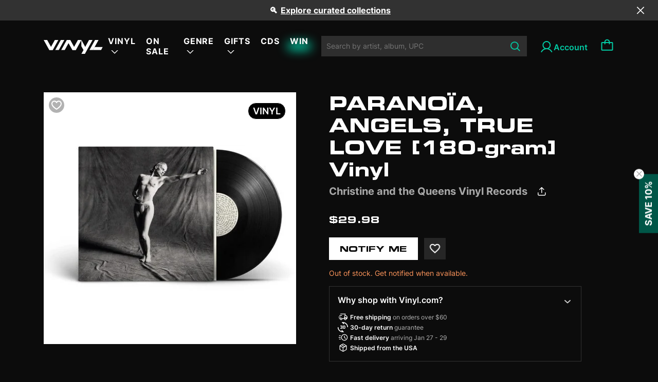

--- FILE ---
content_type: text/html; charset=utf-8
request_url: https://vinyl.com/products/christine-the-queens-paranoia-angels-true-love
body_size: 51111
content:
<!doctype html>
<html lang="en" style="scroll-behavior: auto;">
  <head>
    

    
    
    
    

    
    

    

    

    

    
      

      

      <title>PARANOÏA, ANGELS, TRUE LOVE [180-gram] Vinyl - Christine and the Queens Vinyl Records | Vinyl
      </title>
    

    
    <meta charset="UTF-8">
    
    <meta name="viewport" content="width=device-width, initial-scale=1.0, maximum-scale=1.0, user-scalable=no">
    
      <meta name="description" content="Christine and the Queens brilliantly showcases their cinematic talents with their powerful new record 'PARANOÏA, ANGELS, TRUE LOVE' – a transcenden...">
    
    
    

    
    <script type="application/ld+json">
    {
      "@context": "https://schema.org",
      "@type": "Product",
      "productID": 8446362779953,
      "offers": [{
            "@type": "Offer",
            "name": "Christine and the Queens - PARANOÏA, ANGELS, TRUE LOVE [180-gram]",
            "availability":"https://schema.org/OutOfStock",
            "price": 29.98,
            "priceCurrency": "USD",
            "priceValidUntil": "2026-02-01","sku": "5056556112204","gtin": "5056556112204","hasMerchantReturnPolicy": {
                "merchantReturnLink": "https:\/\/vinyl.com\/policies\/refund-policy"
              },"shippingDetails": {
                "shippingSettingsLink": "https:\/\/vinyl.com\/policies\/shipping-policy"
              },"url": "https://vinyl.com/products/christine-the-queens-paranoia-angels-true-love?variant=45290442719537"
          }
],"brand": {
        "@type": "Brand",
        "name": "Alliance Entertainment"
      },
      "name": "Christine and the Queens - PARANOÏA, ANGELS, TRUE LOVE [180-gram]",
      "description": "Christine and the Queens brilliantly showcases their cinematic talents with their powerful new record 'PARANOÏA, ANGELS, TRUE LOVE' – a transcendent masterpiece that captures the warm, sun-drenched feeling of a winter day.\nThis ambitious album delves into the complexities of human emotions and features guest appearances from Madonna, 070 Shake, and Mike Dean, adding to its grandeur. 1 LP 180-gram heavy vinyl edition, 9 new songs.",
      "category": "Vinyl",
      "url": "https://vinyl.com/products/christine-the-queens-paranoia-angels-true-love",
      "sku": "5056556112204","gtin": "5056556112204","weight": {
        "@type": "QuantitativeValue",
        "unitCode": "lb",
        "value": 0.5
        },"image": {
        "@type": "ImageObject",
        "url": "https://vinyl.com/cdn/shop/files/8446362779953_85quality_4194022-2958911.webp?v=1734328290&width=1024",
        "name": "Product Image",
        "width": "1024",
        "height": "1024"
      }
    }
    </script>
  

  
  <script type="application/ld+json">
  {
    "@context": "https://schema.org",
    "@type": "BreadcrumbList",
    "itemListElement": [
      {
        "@type": "ListItem",
        "position": 1,
        "name": "Home",
        "item": "https://vinyl.com"
      },
      
      {
        "@type": "ListItem",
        "position": 2,
        "name": "2023 Releases",
        "item": "https://vinyl.com/collections/2023-releases"
      },
      {
        "@type": "ListItem",
        "position": 3,
        "name": "Christine and the Queens - PARANOÏA, ANGELS, TRUE LOVE [180-gram]",
        "item": "https://vinyl.com/products/christine-the-queens-paranoia-angels-true-love"
      }
      
    ]
  }
  </script>
  


<script type="application/ld+json">
{
  "@context": "http://schema.org",
  "@type": "WebPage",
  "name": "",
  "url": "https://vinyl.com/products/christine-the-queens-paranoia-angels-true-love",
  "description": "",
  "publisher": {
    "@type": "Organization",
    "name": "Vinyl.com",
    "url": "https://vinyl.com"
  },
  "about": {
    "@type": "Thing",
    "name": "Information about Vinyl.com"
  },
  "audience": {
    "@type": "Audience",
    "audienceType": "General Audience"
  },
  "potentialAction": {
    "@type": "ReadAction",
    "target": {
      "urlTemplate": "https://vinyl.com/products/christine-the-queens-paranoia-angels-true-love"
    },
    "description": ""
  },
  "inLanguage": "en"
}
</script>

    <script>window.performance && window.performance.mark && window.performance.mark('shopify.content_for_header.start');</script><meta name="facebook-domain-verification" content="6808lpe2z70e79vb46fbdcd23rouy0">
<meta name="google-site-verification" content="LfnxoVNWpqCyzYkLbWbqdZZ5FzClh7anvOXh0vtCbcE">
<meta id="shopify-digital-wallet" name="shopify-digital-wallet" content="/70420267313/digital_wallets/dialog">
<meta name="shopify-checkout-api-token" content="71be4141449bcb83a6008a998c61b0c4">
<meta id="in-context-paypal-metadata" data-shop-id="70420267313" data-venmo-supported="false" data-environment="production" data-locale="en_US" data-paypal-v4="true" data-currency="USD">
<link rel="alternate" type="application/json+oembed" href="https://vinyl.com/products/christine-the-queens-paranoia-angels-true-love.oembed">
<script async="async" src="/checkouts/internal/preloads.js?locale=en-US"></script>
<link rel="preconnect" href="https://shop.app" crossorigin="anonymous">
<script async="async" src="https://shop.app/checkouts/internal/preloads.js?locale=en-US&shop_id=70420267313" crossorigin="anonymous"></script>
<script id="apple-pay-shop-capabilities" type="application/json">{"shopId":70420267313,"countryCode":"US","currencyCode":"USD","merchantCapabilities":["supports3DS"],"merchantId":"gid:\/\/shopify\/Shop\/70420267313","merchantName":"Vinyl.com","requiredBillingContactFields":["postalAddress","email"],"requiredShippingContactFields":["postalAddress","email"],"shippingType":"shipping","supportedNetworks":["visa","masterCard","amex"],"total":{"type":"pending","label":"Vinyl.com","amount":"1.00"},"shopifyPaymentsEnabled":true,"supportsSubscriptions":true}</script>
<script id="shopify-features" type="application/json">{"accessToken":"71be4141449bcb83a6008a998c61b0c4","betas":["rich-media-storefront-analytics"],"domain":"vinyl.com","predictiveSearch":true,"shopId":70420267313,"locale":"en"}</script>
<script>var Shopify = Shopify || {};
Shopify.shop = "get-vinyl.myshopify.com";
Shopify.locale = "en";
Shopify.currency = {"active":"USD","rate":"1.0"};
Shopify.country = "US";
Shopify.theme = {"name":"Vinyl-shopify-live-theme","id":169249046833,"schema_name":"Dawn","schema_version":"10.0.0","theme_store_id":null,"role":"main"};
Shopify.theme.handle = "null";
Shopify.theme.style = {"id":null,"handle":null};
Shopify.cdnHost = "vinyl.com/cdn";
Shopify.routes = Shopify.routes || {};
Shopify.routes.root = "/";</script>
<script type="module">!function(o){(o.Shopify=o.Shopify||{}).modules=!0}(window);</script>
<script>!function(o){function n(){var o=[];function n(){o.push(Array.prototype.slice.apply(arguments))}return n.q=o,n}var t=o.Shopify=o.Shopify||{};t.loadFeatures=n(),t.autoloadFeatures=n()}(window);</script>
<script>
  window.ShopifyPay = window.ShopifyPay || {};
  window.ShopifyPay.apiHost = "shop.app\/pay";
  window.ShopifyPay.redirectState = null;
</script>
<script id="shop-js-analytics" type="application/json">{"pageType":"product"}</script>
<script defer="defer" async type="module" src="//vinyl.com/cdn/shopifycloud/shop-js/modules/v2/client.init-shop-cart-sync_BT-GjEfc.en.esm.js"></script>
<script defer="defer" async type="module" src="//vinyl.com/cdn/shopifycloud/shop-js/modules/v2/chunk.common_D58fp_Oc.esm.js"></script>
<script defer="defer" async type="module" src="//vinyl.com/cdn/shopifycloud/shop-js/modules/v2/chunk.modal_xMitdFEc.esm.js"></script>
<script type="module">
  await import("//vinyl.com/cdn/shopifycloud/shop-js/modules/v2/client.init-shop-cart-sync_BT-GjEfc.en.esm.js");
await import("//vinyl.com/cdn/shopifycloud/shop-js/modules/v2/chunk.common_D58fp_Oc.esm.js");
await import("//vinyl.com/cdn/shopifycloud/shop-js/modules/v2/chunk.modal_xMitdFEc.esm.js");

  window.Shopify.SignInWithShop?.initShopCartSync?.({"fedCMEnabled":true,"windoidEnabled":true});

</script>
<script>
  window.Shopify = window.Shopify || {};
  if (!window.Shopify.featureAssets) window.Shopify.featureAssets = {};
  window.Shopify.featureAssets['shop-js'] = {"shop-cart-sync":["modules/v2/client.shop-cart-sync_DZOKe7Ll.en.esm.js","modules/v2/chunk.common_D58fp_Oc.esm.js","modules/v2/chunk.modal_xMitdFEc.esm.js"],"init-fed-cm":["modules/v2/client.init-fed-cm_B6oLuCjv.en.esm.js","modules/v2/chunk.common_D58fp_Oc.esm.js","modules/v2/chunk.modal_xMitdFEc.esm.js"],"shop-cash-offers":["modules/v2/client.shop-cash-offers_D2sdYoxE.en.esm.js","modules/v2/chunk.common_D58fp_Oc.esm.js","modules/v2/chunk.modal_xMitdFEc.esm.js"],"shop-login-button":["modules/v2/client.shop-login-button_QeVjl5Y3.en.esm.js","modules/v2/chunk.common_D58fp_Oc.esm.js","modules/v2/chunk.modal_xMitdFEc.esm.js"],"pay-button":["modules/v2/client.pay-button_DXTOsIq6.en.esm.js","modules/v2/chunk.common_D58fp_Oc.esm.js","modules/v2/chunk.modal_xMitdFEc.esm.js"],"shop-button":["modules/v2/client.shop-button_DQZHx9pm.en.esm.js","modules/v2/chunk.common_D58fp_Oc.esm.js","modules/v2/chunk.modal_xMitdFEc.esm.js"],"avatar":["modules/v2/client.avatar_BTnouDA3.en.esm.js"],"init-windoid":["modules/v2/client.init-windoid_CR1B-cfM.en.esm.js","modules/v2/chunk.common_D58fp_Oc.esm.js","modules/v2/chunk.modal_xMitdFEc.esm.js"],"init-shop-for-new-customer-accounts":["modules/v2/client.init-shop-for-new-customer-accounts_C_vY_xzh.en.esm.js","modules/v2/client.shop-login-button_QeVjl5Y3.en.esm.js","modules/v2/chunk.common_D58fp_Oc.esm.js","modules/v2/chunk.modal_xMitdFEc.esm.js"],"init-shop-email-lookup-coordinator":["modules/v2/client.init-shop-email-lookup-coordinator_BI7n9ZSv.en.esm.js","modules/v2/chunk.common_D58fp_Oc.esm.js","modules/v2/chunk.modal_xMitdFEc.esm.js"],"init-shop-cart-sync":["modules/v2/client.init-shop-cart-sync_BT-GjEfc.en.esm.js","modules/v2/chunk.common_D58fp_Oc.esm.js","modules/v2/chunk.modal_xMitdFEc.esm.js"],"shop-toast-manager":["modules/v2/client.shop-toast-manager_DiYdP3xc.en.esm.js","modules/v2/chunk.common_D58fp_Oc.esm.js","modules/v2/chunk.modal_xMitdFEc.esm.js"],"init-customer-accounts":["modules/v2/client.init-customer-accounts_D9ZNqS-Q.en.esm.js","modules/v2/client.shop-login-button_QeVjl5Y3.en.esm.js","modules/v2/chunk.common_D58fp_Oc.esm.js","modules/v2/chunk.modal_xMitdFEc.esm.js"],"init-customer-accounts-sign-up":["modules/v2/client.init-customer-accounts-sign-up_iGw4briv.en.esm.js","modules/v2/client.shop-login-button_QeVjl5Y3.en.esm.js","modules/v2/chunk.common_D58fp_Oc.esm.js","modules/v2/chunk.modal_xMitdFEc.esm.js"],"shop-follow-button":["modules/v2/client.shop-follow-button_CqMgW2wH.en.esm.js","modules/v2/chunk.common_D58fp_Oc.esm.js","modules/v2/chunk.modal_xMitdFEc.esm.js"],"checkout-modal":["modules/v2/client.checkout-modal_xHeaAweL.en.esm.js","modules/v2/chunk.common_D58fp_Oc.esm.js","modules/v2/chunk.modal_xMitdFEc.esm.js"],"shop-login":["modules/v2/client.shop-login_D91U-Q7h.en.esm.js","modules/v2/chunk.common_D58fp_Oc.esm.js","modules/v2/chunk.modal_xMitdFEc.esm.js"],"lead-capture":["modules/v2/client.lead-capture_BJmE1dJe.en.esm.js","modules/v2/chunk.common_D58fp_Oc.esm.js","modules/v2/chunk.modal_xMitdFEc.esm.js"],"payment-terms":["modules/v2/client.payment-terms_Ci9AEqFq.en.esm.js","modules/v2/chunk.common_D58fp_Oc.esm.js","modules/v2/chunk.modal_xMitdFEc.esm.js"]};
</script>
<script>(function() {
  var isLoaded = false;
  function asyncLoad() {
    if (isLoaded) return;
    isLoaded = true;
    var urls = ["\/\/cdn.shopify.com\/proxy\/753fc2eb24285f5cabcd0a2a3fc45eccd5b80f590977a5e552a78030c3e3eb38\/gated-content.singlemusic.com\/single-ui-content-gating-0.0.600.2.js?shop=get-vinyl.myshopify.com\u0026sp-cache-control=cHVibGljLCBtYXgtYWdlPTkwMA","https:\/\/static.affiliatly.com\/shopify\/v3\/shopify.js?affiliatly_code=AF-1064134\u0026s=2\u0026shop=get-vinyl.myshopify.com","\/\/cdn.shopify.com\/proxy\/dc8def32d91d56bac3710b5c7acd427fee95926717a232d5463615c1cf81abdd\/static.cdn.printful.com\/static\/js\/external\/shopify-product-customizer.js?v=0.28\u0026shop=get-vinyl.myshopify.com\u0026sp-cache-control=cHVibGljLCBtYXgtYWdlPTkwMA"];
    for (var i = 0; i < urls.length; i++) {
      var s = document.createElement('script');
      s.type = 'text/javascript';
      s.async = true;
      s.src = urls[i];
      var x = document.getElementsByTagName('script')[0];
      x.parentNode.insertBefore(s, x);
    }
  };
  if(window.attachEvent) {
    window.attachEvent('onload', asyncLoad);
  } else {
    window.addEventListener('load', asyncLoad, false);
  }
})();</script>
<script id="__st">var __st={"a":70420267313,"offset":39600,"reqid":"90e2ad49-c2eb-4178-ae50-32c4354b6984-1769058566","pageurl":"vinyl.com\/products\/christine-the-queens-paranoia-angels-true-love","u":"9464859fce42","p":"product","rtyp":"product","rid":8446362779953};</script>
<script>window.ShopifyPaypalV4VisibilityTracking = true;</script>
<script id="captcha-bootstrap">!function(){'use strict';const t='contact',e='account',n='new_comment',o=[[t,t],['blogs',n],['comments',n],[t,'customer']],c=[[e,'customer_login'],[e,'guest_login'],[e,'recover_customer_password'],[e,'create_customer']],r=t=>t.map((([t,e])=>`form[action*='/${t}']:not([data-nocaptcha='true']) input[name='form_type'][value='${e}']`)).join(','),a=t=>()=>t?[...document.querySelectorAll(t)].map((t=>t.form)):[];function s(){const t=[...o],e=r(t);return a(e)}const i='password',u='form_key',d=['recaptcha-v3-token','g-recaptcha-response','h-captcha-response',i],f=()=>{try{return window.sessionStorage}catch{return}},m='__shopify_v',_=t=>t.elements[u];function p(t,e,n=!1){try{const o=window.sessionStorage,c=JSON.parse(o.getItem(e)),{data:r}=function(t){const{data:e,action:n}=t;return t[m]||n?{data:e,action:n}:{data:t,action:n}}(c);for(const[e,n]of Object.entries(r))t.elements[e]&&(t.elements[e].value=n);n&&o.removeItem(e)}catch(o){console.error('form repopulation failed',{error:o})}}const l='form_type',E='cptcha';function T(t){t.dataset[E]=!0}const w=window,h=w.document,L='Shopify',v='ce_forms',y='captcha';let A=!1;((t,e)=>{const n=(g='f06e6c50-85a8-45c8-87d0-21a2b65856fe',I='https://cdn.shopify.com/shopifycloud/storefront-forms-hcaptcha/ce_storefront_forms_captcha_hcaptcha.v1.5.2.iife.js',D={infoText:'Protected by hCaptcha',privacyText:'Privacy',termsText:'Terms'},(t,e,n)=>{const o=w[L][v],c=o.bindForm;if(c)return c(t,g,e,D).then(n);var r;o.q.push([[t,g,e,D],n]),r=I,A||(h.body.append(Object.assign(h.createElement('script'),{id:'captcha-provider',async:!0,src:r})),A=!0)});var g,I,D;w[L]=w[L]||{},w[L][v]=w[L][v]||{},w[L][v].q=[],w[L][y]=w[L][y]||{},w[L][y].protect=function(t,e){n(t,void 0,e),T(t)},Object.freeze(w[L][y]),function(t,e,n,w,h,L){const[v,y,A,g]=function(t,e,n){const i=e?o:[],u=t?c:[],d=[...i,...u],f=r(d),m=r(i),_=r(d.filter((([t,e])=>n.includes(e))));return[a(f),a(m),a(_),s()]}(w,h,L),I=t=>{const e=t.target;return e instanceof HTMLFormElement?e:e&&e.form},D=t=>v().includes(t);t.addEventListener('submit',(t=>{const e=I(t);if(!e)return;const n=D(e)&&!e.dataset.hcaptchaBound&&!e.dataset.recaptchaBound,o=_(e),c=g().includes(e)&&(!o||!o.value);(n||c)&&t.preventDefault(),c&&!n&&(function(t){try{if(!f())return;!function(t){const e=f();if(!e)return;const n=_(t);if(!n)return;const o=n.value;o&&e.removeItem(o)}(t);const e=Array.from(Array(32),(()=>Math.random().toString(36)[2])).join('');!function(t,e){_(t)||t.append(Object.assign(document.createElement('input'),{type:'hidden',name:u})),t.elements[u].value=e}(t,e),function(t,e){const n=f();if(!n)return;const o=[...t.querySelectorAll(`input[type='${i}']`)].map((({name:t})=>t)),c=[...d,...o],r={};for(const[a,s]of new FormData(t).entries())c.includes(a)||(r[a]=s);n.setItem(e,JSON.stringify({[m]:1,action:t.action,data:r}))}(t,e)}catch(e){console.error('failed to persist form',e)}}(e),e.submit())}));const S=(t,e)=>{t&&!t.dataset[E]&&(n(t,e.some((e=>e===t))),T(t))};for(const o of['focusin','change'])t.addEventListener(o,(t=>{const e=I(t);D(e)&&S(e,y())}));const B=e.get('form_key'),M=e.get(l),P=B&&M;t.addEventListener('DOMContentLoaded',(()=>{const t=y();if(P)for(const e of t)e.elements[l].value===M&&p(e,B);[...new Set([...A(),...v().filter((t=>'true'===t.dataset.shopifyCaptcha))])].forEach((e=>S(e,t)))}))}(h,new URLSearchParams(w.location.search),n,t,e,['guest_login'])})(!0,!0)}();</script>
<script integrity="sha256-4kQ18oKyAcykRKYeNunJcIwy7WH5gtpwJnB7kiuLZ1E=" data-source-attribution="shopify.loadfeatures" defer="defer" src="//vinyl.com/cdn/shopifycloud/storefront/assets/storefront/load_feature-a0a9edcb.js" crossorigin="anonymous"></script>
<script crossorigin="anonymous" defer="defer" src="//vinyl.com/cdn/shopifycloud/storefront/assets/shopify_pay/storefront-65b4c6d7.js?v=20250812"></script>
<script data-source-attribution="shopify.dynamic_checkout.dynamic.init">var Shopify=Shopify||{};Shopify.PaymentButton=Shopify.PaymentButton||{isStorefrontPortableWallets:!0,init:function(){window.Shopify.PaymentButton.init=function(){};var t=document.createElement("script");t.src="https://vinyl.com/cdn/shopifycloud/portable-wallets/latest/portable-wallets.en.js",t.type="module",document.head.appendChild(t)}};
</script>
<script data-source-attribution="shopify.dynamic_checkout.buyer_consent">
  function portableWalletsHideBuyerConsent(e){var t=document.getElementById("shopify-buyer-consent"),n=document.getElementById("shopify-subscription-policy-button");t&&n&&(t.classList.add("hidden"),t.setAttribute("aria-hidden","true"),n.removeEventListener("click",e))}function portableWalletsShowBuyerConsent(e){var t=document.getElementById("shopify-buyer-consent"),n=document.getElementById("shopify-subscription-policy-button");t&&n&&(t.classList.remove("hidden"),t.removeAttribute("aria-hidden"),n.addEventListener("click",e))}window.Shopify?.PaymentButton&&(window.Shopify.PaymentButton.hideBuyerConsent=portableWalletsHideBuyerConsent,window.Shopify.PaymentButton.showBuyerConsent=portableWalletsShowBuyerConsent);
</script>
<script data-source-attribution="shopify.dynamic_checkout.cart.bootstrap">document.addEventListener("DOMContentLoaded",(function(){function t(){return document.querySelector("shopify-accelerated-checkout-cart, shopify-accelerated-checkout")}if(t())Shopify.PaymentButton.init();else{new MutationObserver((function(e,n){t()&&(Shopify.PaymentButton.init(),n.disconnect())})).observe(document.body,{childList:!0,subtree:!0})}}));
</script>
<link id="shopify-accelerated-checkout-styles" rel="stylesheet" media="screen" href="https://vinyl.com/cdn/shopifycloud/portable-wallets/latest/accelerated-checkout-backwards-compat.css" crossorigin="anonymous">
<style id="shopify-accelerated-checkout-cart">
        #shopify-buyer-consent {
  margin-top: 1em;
  display: inline-block;
  width: 100%;
}

#shopify-buyer-consent.hidden {
  display: none;
}

#shopify-subscription-policy-button {
  background: none;
  border: none;
  padding: 0;
  text-decoration: underline;
  font-size: inherit;
  cursor: pointer;
}

#shopify-subscription-policy-button::before {
  box-shadow: none;
}

      </style>

<script>window.performance && window.performance.mark && window.performance.mark('shopify.content_for_header.end');</script>

    <link
      rel="apple-touch-icon"
      sizes="180x180"
      href="//vinyl.com/cdn/shop/t/59/assets/apple-touch-icon_small.png?v=34565954424950810861719374109"
    >
    <link
      rel="icon"
      type="image/png"
      sizes="32x32"
      href="//vinyl.com/cdn/shop/t/59/assets/favicon-1-32x32_small.png?v=178270936085664740241719374130"
    >
    <link
      rel="icon"
      type="image/png"
      sizes="16x16"
      href="//vinyl.com/cdn/shop/t/59/assets/favicon-1-16x16_small.png?v=176307062526044776831719374130"
    >

    <link rel="manifest" href="//vinyl.com/cdn/shop/t/59/assets/site.webmanifest?v=153470329064077402901719374176">

    <link href="//vinyl.com/cdn/shop/t/59/assets/Eurostile-BoldExtendedTwo.woff2?v=65052702080280039721719374128" as="font" type="font/woff2" crossorigin="anonymous" rel="preload">
    <link href="//vinyl.com/cdn/shop/t/59/assets/Eurostile-BoldExtendedTwo.woff?v=169693989792054920531719374128" as="font" type="font/woff" crossorigin="anonymous" rel="preload">

    <link href="//vinyl.com/cdn/shop/t/59/assets/Eurostile-ExtendedTwo.woff2?v=68129860215582098321719374129" as="font" type="font/woff2" crossorigin="anonymous" rel="preload">
    <link href="//vinyl.com/cdn/shop/t/59/assets/Eurostile-ExtendedTwo.woff?v=177288964092496421601719374129" as="font" type="font/woff" crossorigin="anonymous" rel="preload">

    <link href="//vinyl.com/cdn/shop/t/59/assets/Inter-Regular.woff2?v=38409159672922160331719374143" as="font" type="font/woff2" crossorigin="anonymous" rel="preload">
    <link href="//vinyl.com/cdn/shop/t/59/assets/Inter-Regular.woff?v=125588300934527933311719374142" as="font" type="font/woff" crossorigin="anonymous" rel="preload">

    <link href="//vinyl.com/cdn/shop/t/59/assets/Inter-Medium.woff2?v=176767364396176879921719374142" as="font" type="font/woff2" crossorigin="anonymous" rel="preload">
    <link href="//vinyl.com/cdn/shop/t/59/assets/Inter-Medium.woff?v=52985232449501691761719374142" as="font" type="font/woff" crossorigin="anonymous" rel="preload">

    <link href="//vinyl.com/cdn/shop/t/59/assets/Inter-SemiBold.woff2?v=96489897844802208171719374144" as="font" type="font/woff2" crossorigin="anonymous" rel="preload">
    <link href="//vinyl.com/cdn/shop/t/59/assets/Inter-SemiBold.woff?v=45331878286740172041719374143" as="font" type="font/woff" crossorigin="anonymous" rel="preload">

    <link href="//vinyl.com/cdn/shop/t/59/assets/Inter-Bold.woff2?v=141336826118169292281719374141" as="font" type="font/woff2" crossorigin="anonymous" rel="preload">
    <link href="//vinyl.com/cdn/shop/t/59/assets/Inter-Bold.woff?v=175546082260670816081719374141" as="font" type="font/woff" crossorigin="anonymous" rel="preload">

    <style>
      @font-face {
        font-family: Eurostile;
        src: url("//vinyl.com/cdn/shop/t/59/assets/Eurostile-BoldExtendedTwo.woff2?v=65052702080280039721719374128") format("woff2"), url("//vinyl.com/cdn/shop/t/59/assets/Eurostile-BoldExtendedTwo.woff?v=169693989792054920531719374128") format("woff");
        font-weight: 700;
        font-style: normal;
        font-display: swap;
      }
      @font-face {
        font-family: Eurostile;
        src: url("//vinyl.com/cdn/shop/t/59/assets/Eurostile-ExtendedTwo.woff2?v=68129860215582098321719374129") format("woff2"), url("//vinyl.com/cdn/shop/t/59/assets/Eurostile-ExtendedTwo.woff?v=177288964092496421601719374129") format("woff");
        font-weight: 400;
        font-style: normal;
        font-display: swap;
      }
      @font-face {
        font-family: "Inter";
        src: url("//vinyl.com/cdn/shop/t/59/assets/Inter-Regular.woff2?v=38409159672922160331719374143") format("woff2"), url("//vinyl.com/cdn/shop/t/59/assets/Inter-Regular.woff?v=125588300934527933311719374142") format("woff");
        font-weight: 400;
        font-style: normal;
        font-display: swap;
      }
      @font-face {
        font-family: "Inter";
        src: url("//vinyl.com/cdn/shop/t/59/assets/Inter-Medium.woff2?v=176767364396176879921719374142") format("woff2"), url("Inter-Medium.woff") format("woff");
        font-weight: 500;
        font-style: normal;
        font-display: swap;
      }
      @font-face {
        font-family: "Inter";
        src: url("//vinyl.com/cdn/shop/t/59/assets/Inter-SemiBold.woff2?v=96489897844802208171719374144") format("woff2"), url("//vinyl.com/cdn/shop/t/59/assets/Inter-SemiBold.woff?v=45331878286740172041719374143") format("woff");
        font-weight: 600;
        font-style: normal;
        font-display: swap;
      }
      @font-face {
        font-family: "Inter";
        src: url("//vinyl.com/cdn/shop/t/59/assets/Inter-Bold.woff2?v=141336826118169292281719374141") format("woff2"), url("//vinyl.com/cdn/shop/t/59/assets/Inter-Bold.woff?v=175546082260670816081719374141") format("woff");
        font-weight: 700;asset_url
        font-style: normal;
        font-display: swap;
      }

      /* Customer page */
      /* Customer page: icon */
      .account-button {
        margin-left: 2.4rem;
      }

      .account-icon {
        display: flex;
        vertical-align: middle;
        column-gap: 6px;
        font-family: Inter;
        font-size: 16px;
        font-style: normal;
        font-weight: 600;
        line-height: normal;
      }

      .account-button:before{
        content:"";
        width: 28px;
        height: 28px;
        background: url("//vinyl.com/cdn/shop/t/59/assets/account-28.svg?v=152805005808162327031719374104") no-repeat 0 0;
        background-position: left;
        vertical-align: middle;
        font-family: Inter;
        font-size: 16px;
        font-style: normal;
        font-weight: 600;
        line-height: normal;
      }

      @media (min-width: 991.99px){
        .account-button.account-link:after{
            content: "Account";
            padding: 0;
            padding-top: 5px;
        }
      }
      @media (max-width: 1024px){
        .site-header .form-search .input-search{
            padding-right: 2.6rem;
        }
      }

      #wrapper{
        display: flex;
        flex-direction: column;
        min-height: 100vh;
      }
      #body-space{
        flex-grow: 1;
      }

      .wishlist-icon {
        position: absolute;
        width: 24px;
        height: 24px;
        top: 10px;
        left: 10px;
        z-index: 11;
        cursor: pointer;
        background-size: auto;
      }

      .wishlist-icon.inactive {
        background: url("//vinyl.com/cdn/shop/t/59/assets/wishlist-unchecked-icon.svg?v=130543611681578743371719374194") no-repeat center center;
        border-radius: 50%;
        background-color: #0000004D;
      }
    </style>

    
      <link href="//vinyl.com/cdn/shop/t/59/assets/jquery.datetimepicker.min.css?v=48683909446032278601719374145" rel="stylesheet" type="text/css" media="all" />
    
    <link href="//vinyl.com/cdn/shop/t/59/assets/customer-pages.css?v=143345457871929470401739942706" rel="stylesheet" type="text/css" media="all" />
    <link href="//vinyl.com/cdn/shop/t/59/assets/mmenu-light.css?v=9553720178221208061719374152" rel="stylesheet" type="text/css" media="all" />
    <link href="//vinyl.com/cdn/shop/t/59/assets/skeleton.css?v=110947325115871536251753687887" rel="stylesheet" type="text/css" media="all" />
    <link href="//vinyl.com/cdn/shop/t/59/assets/swiper-bundle.min.css?v=77165094997983888361719374184" rel="stylesheet" type="text/css" media="all" />
    <link href="//vinyl.com/cdn/shop/t/59/assets/bootstrap.css?v=79767882184823456601719374113" rel="stylesheet" type="text/css" media="all" />
    <link href="//vinyl.com/cdn/shop/t/59/assets/main.css?v=127503741976071307061764062724" rel="stylesheet" type="text/css" media="all" />
    <link href="//vinyl.com/cdn/shop/t/59/assets/overwrite.css?v=56141285370989735871766139513" rel="stylesheet" type="text/css" media="all" />
    <link href="//vinyl.com/cdn/shop/t/59/assets/abtest.css?v=125678423811673840241745980206" rel="stylesheet" type="text/css" media="all" />
    
    <link href="//vinyl.com/cdn/shop/t/59/assets/splide-default.min.css?v=44329677166622589231719374179" rel="stylesheet" type="text/css" media="all" />
    

    





<meta property="og:site_name" content="Vinyl.com">
<meta property="og:url" content="https://vinyl.com/products/christine-the-queens-paranoia-angels-true-love">
<meta property="og:title" content="Christine and the Queens - PARANOÏA, ANGELS, TRUE LOVE [180-gram]">
<meta property="og:type" content="product">
<meta property="og:description" content="Christine and the Queens brilliantly showcases their cinematic talents with their powerful new record &#39;PARANOÏA, ANGELS, TRUE LOVE&#39; – a transcendent masterpiece that captures the warm, sun-drenched feeling of a winter day. This ambitious album delves into the complexities of human emotions and features guest appearance"><meta property="og:price:amount" content="29.98">
  <meta property="og:price:currency" content="USD"><meta property="og:image" content="http://vinyl.com/cdn/shop/files/8446362779953_85quality_4194022-2958911_1200x1200.webp?v=1734328290"><meta property="og:image" content="http://vinyl.com/cdn/shop/files/4194022-2958911_1200x1200.jpg?v=1734328290">
<meta property="og:image:secure_url" content="https://vinyl.com/cdn/shop/files/8446362779953_85quality_4194022-2958911_1200x1200.webp?v=1734328290"><meta property="og:image:secure_url" content="https://vinyl.com/cdn/shop/files/4194022-2958911_1200x1200.jpg?v=1734328290">


  <meta name="twitter:site" content="@vinyldotcom">
  <meta name="twitter:card" content="summary_large_image">
  <meta name="twitter:title" content="Christine and the Queens - PARANOÏA, ANGELS, TRUE LOVE [180-gram]">
  <meta name="twitter:description" content="Christine and the Queens brilliantly showcases their cinematic talents with their powerful new record &#39;PARANOÏA, ANGELS, TRUE LOVE&#39; – a transcendent masterpiece that captures the warm, sun-drenched feeling of a winter day. This ambitious album delves into the complexities of human emotions and features guest appearance">
  <meta property="twitter:image" content="http://vinyl.com/cdn/shop/files/8446362779953_85quality_4194022-2958911.webp?crop=center&height=630&v=1734328290&width=1200">
  <meta property="twitter:image:secure_url" content="https://vinyl.com/cdn/shop/files/8446362779953_85quality_4194022-2958911.webp?crop=center&height=630&v=1734328290&width=1200">
  <meta property="twitter:image:width" content="1200">
  <meta property="twitter:image:height" content="630">

    <script src="//vinyl.com/cdn/shop/t/59/assets/env.js?v=116295618764781462691739938688"></script>
    <script src="//vinyl.com/cdn/shop/t/59/assets/utils.js?v=75938658974938282641764297329"></script>
    <script src="//vinyl.com/cdn/shop/t/59/assets/airship.js?v=99277661398905151551758168492" async></script>

    <script>
      let handleCustomer = ()=>{
        
          localStorage.setItem("vinyl_is_identified", "false");
        
      }
    </script>
    <!-- Mixpanel tracking -->
    <script
      type="text/javascript"
    >
      const MIXPANEL_CUSTOM_LIB_URL = `${MIXPANEL_PROXY_URL}/libs/mixpanel-2-latest.min.js`;
      (function (f, b) {
        if (!b.__SV) {
          var e, g, i, h;
          window.mixpanel = b;
          b._i = [];
          b.init = function (e, f, c) {
            function g(a, d) {
              var b = d.split('.');
              2 == b.length && ((a = a[b[0]]), (d = b[1]));
              a[d] = function () {
                a.push([d].concat(Array.prototype.slice.call(arguments, 0)));
              };
            }
            var a = b;
            'undefined' !== typeof c ? (a = b[c] = []) : (c = 'mixpanel');
            a.people = a.people || [];
            a.toString = function (a) {
              var d = 'mixpanel';
              'mixpanel' !== c && (d += '.' + c);
              a || (d += ' (stub)');
              return d;
            };
            a.people.toString = function () {
              return a.toString(1) + '.people (stub)';
            };
            i =
              'disable time_event track track_pageview track_links track_forms track_with_groups add_group set_group remove_group register register_once alias unregister identify name_tag set_config reset opt_in_tracking opt_out_tracking has_opted_in_tracking has_opted_out_tracking clear_opt_in_out_tracking start_batch_senders people.set people.set_once people.unset people.increment people.append people.union people.track_charge people.clear_charges people.delete_user people.remove'.split(
                ' '
              );
            for (h = 0; h < i.length; h++) g(a, i[h]);
            var j = 'set set_once union unset remove delete'.split(' ');
            a.get_group = function () {
              function b(c) {
                d[c] = function () {
                  call2_args = arguments;
                  call2 = [c].concat(Array.prototype.slice.call(call2_args, 0));
                  a.push([e, call2]);
                };
              }
              for (
                var d = {}, e = ['get_group'].concat(Array.prototype.slice.call(arguments, 0)), c = 0;
                c < j.length;
                c++
              )
                b(j[c]);
              return d;
            };
            b._i.push([e, f, c]);
          };
          b.__SV = 1.2;
          // Mixpanel Analytics - Dynamically load analytics library for performance optimization
          // This is a standard third-party analytics integration pattern (not malicious code)
          e = f.createElement('script');
          e.type = 'text/javascript';
          e.async = !0;
          e.src =
            'undefined' !== typeof MIXPANEL_CUSTOM_LIB_URL
              ? MIXPANEL_CUSTOM_LIB_URL
              : 'file:' === f.location.protocol && '//cdn.mxpnl.com/libs/mixpanel-2-latest.min.js'.match(/^\/\//)
              ? 'https://cdn.mxpnl.com/libs/mixpanel-2-latest.min.js'
              : '//cdn.mxpnl.com/libs/mixpanel-2-latest.min.js';
          g = f.getElementsByTagName('script')[0];
          g.parentNode.insertBefore(e, g);
        }
      })(document, window.mixpanel || []);
      
      
      // check botdetection on application layer
      let botdPr = import('//vinyl.com/cdn/shop/t/59/assets/botd.v1.js?v=139840016074307812661747907345')
      .then((Botd) => Botd.load({monitoring: false}))
      .then((botd) => botd.detect());
      // check bot on IP layer
      let ipVerificationPr = utils.getIPVerification();
      let promise = Promise.all([ipVerificationPr, botdPr]);
      promise
        .then((values) => {
          const verification = values[0];
          const botd = values[1];
          mixpanel.init(MIXPANEL_TOKEN, {
            debug: true,
            track_pageview: false,
            persistence: 'localStorage',
            api_host: `${MIXPANEL_PROXY_URL}`,
            api_payload_format: 'json',
          });
          mixpanel.register({"client_IP_info_id": verification?.id || null});
          mixpanel.register({"is_bot": botd.bot});
          utils.checkToBlockTracking({
            userAgent: navigator.userAgent,
            ipIsAllowed: verification.isAllowed,
            isBot: botd.bot,
          });
          handleCustomer();
        })
        .catch((error) => {
          console.error('Error at check to block tracking case 1:');
          console.error(error);
          mixpanel.init(MIXPANEL_TOKEN, {
            debug: true,
            track_pageview: false,
            persistence: 'localStorage',
            api_host: `${MIXPANEL_PROXY_URL}`,
            api_payload_format: 'json',
          });
          handleCustomer();
        });
      // client country is deprecated
      if (!!localStorage.getItem("client_country")) {
        localStorage.removeItem("client_country");
      }
    </script>

    <!-- Hotjar Tracking Code for https://vinyl.com/ -->
    <!-- Hotjar Analytics - Dynamically load user behavior analytics library -->
    <!-- This is a standard third-party analytics integration (not malicious code) -->
    <script>
      (function (h, o, t, j, a, r) {
        h.hj =
          h.hj ||
          function () {
            (h.hj.q = h.hj.q || []).push(arguments);
          };
        h._hjSettings = {
          hjid: 3649412,
          hjsv: 6,
        };
        a = o.getElementsByTagName('head')[0];
        // Create script element for Hotjar analytics library
        r = o.createElement('script');
        r.async = 1;
        r.src = t + h._hjSettings.hjid + j + h._hjSettings.hjsv;
        a.appendChild(r);
      })(window, document, 'https://static.hotjar.com/c/hotjar-', '.js?sv=');
    </script>
    <script>
      window.Shopify.currency.symbol = "$";
      const shopifyCustomer = {}
      
        localStorage.setItem("had_set_airship_customer_info_when_sign_in", "false");
        localStorage.removeItem("airship_channel_timezone");
      
      window.addEventListener('message', (modalData) => {
        if (modalData.data.id === 'chat-register-modal') {
          
          document.getElementById('modal-register-form-trigger').click()
        } else if (modalData.data.id === 'chat-login-modal') {
          const returnInputLoginForm = document.querySelector('#customer-login-form input[name="return_to"]');
          returnInputLoginForm.value = window.location.href;
          document.getElementById('modal-login-form-trigger').click()
        }
      }, false);
    </script>
  <!-- BEGIN app block: shopify://apps/consentmo-gdpr/blocks/gdpr_cookie_consent/4fbe573f-a377-4fea-9801-3ee0858cae41 -->


<!-- END app block --><!-- BEGIN app block: shopify://apps/sc-easy-redirects/blocks/app/be3f8dbd-5d43-46b4-ba43-2d65046054c2 -->
    <!-- common for all pages -->
    
    
        
            <script src="https://cdn.shopify.com/extensions/264f3360-3201-4ab7-9087-2c63466c86a3/sc-easy-redirects-5/assets/esc-redirect-app.js" async></script>
        
    




<!-- END app block --><!-- BEGIN app block: shopify://apps/shipprotect/blocks/app-embed/b2ee1e4b-21c1-402e-a3b7-7dac9d3cff2a -->

<script>
  console.log("REMIX PROTECT !")
  window.monster_protection_blocks = true 
  window.monster_protection_currency = 'USD';
  window.monster_protection_money_format = '${{amount}}';
</script>

  <script async src="https://cdn.shopify.com/extensions/019bd5dc-598f-71da-89b6-8168b56b519c/monster-shipprotect-v2-49/assets/protect_renderer.js"></script>




<!-- END app block --><script src="https://cdn.shopify.com/extensions/019be09f-5230-7d79-87aa-f6db3969c39b/consentmo-gdpr-581/assets/consentmo_cookie_consent.js" type="text/javascript" defer="defer"></script>
<link href="https://cdn.shopify.com/extensions/019b4eb7-b1fe-776d-be3f-5f15b59e7810/vinyl-app-50/assets/main.css" rel="stylesheet" type="text/css" media="all">
<link rel="canonical" href="https://vinyl.com/products/christine-the-queens-paranoia-angels-true-love">
<link href="https://monorail-edge.shopifysvc.com" rel="dns-prefetch">
<script>(function(){if ("sendBeacon" in navigator && "performance" in window) {try {var session_token_from_headers = performance.getEntriesByType('navigation')[0].serverTiming.find(x => x.name == '_s').description;} catch {var session_token_from_headers = undefined;}var session_cookie_matches = document.cookie.match(/_shopify_s=([^;]*)/);var session_token_from_cookie = session_cookie_matches && session_cookie_matches.length === 2 ? session_cookie_matches[1] : "";var session_token = session_token_from_headers || session_token_from_cookie || "";function handle_abandonment_event(e) {var entries = performance.getEntries().filter(function(entry) {return /monorail-edge.shopifysvc.com/.test(entry.name);});if (!window.abandonment_tracked && entries.length === 0) {window.abandonment_tracked = true;var currentMs = Date.now();var navigation_start = performance.timing.navigationStart;var payload = {shop_id: 70420267313,url: window.location.href,navigation_start,duration: currentMs - navigation_start,session_token,page_type: "product"};window.navigator.sendBeacon("https://monorail-edge.shopifysvc.com/v1/produce", JSON.stringify({schema_id: "online_store_buyer_site_abandonment/1.1",payload: payload,metadata: {event_created_at_ms: currentMs,event_sent_at_ms: currentMs}}));}}window.addEventListener('pagehide', handle_abandonment_event);}}());</script>
<script id="web-pixels-manager-setup">(function e(e,d,r,n,o){if(void 0===o&&(o={}),!Boolean(null===(a=null===(i=window.Shopify)||void 0===i?void 0:i.analytics)||void 0===a?void 0:a.replayQueue)){var i,a;window.Shopify=window.Shopify||{};var t=window.Shopify;t.analytics=t.analytics||{};var s=t.analytics;s.replayQueue=[],s.publish=function(e,d,r){return s.replayQueue.push([e,d,r]),!0};try{self.performance.mark("wpm:start")}catch(e){}var l=function(){var e={modern:/Edge?\/(1{2}[4-9]|1[2-9]\d|[2-9]\d{2}|\d{4,})\.\d+(\.\d+|)|Firefox\/(1{2}[4-9]|1[2-9]\d|[2-9]\d{2}|\d{4,})\.\d+(\.\d+|)|Chrom(ium|e)\/(9{2}|\d{3,})\.\d+(\.\d+|)|(Maci|X1{2}).+ Version\/(15\.\d+|(1[6-9]|[2-9]\d|\d{3,})\.\d+)([,.]\d+|)( \(\w+\)|)( Mobile\/\w+|) Safari\/|Chrome.+OPR\/(9{2}|\d{3,})\.\d+\.\d+|(CPU[ +]OS|iPhone[ +]OS|CPU[ +]iPhone|CPU IPhone OS|CPU iPad OS)[ +]+(15[._]\d+|(1[6-9]|[2-9]\d|\d{3,})[._]\d+)([._]\d+|)|Android:?[ /-](13[3-9]|1[4-9]\d|[2-9]\d{2}|\d{4,})(\.\d+|)(\.\d+|)|Android.+Firefox\/(13[5-9]|1[4-9]\d|[2-9]\d{2}|\d{4,})\.\d+(\.\d+|)|Android.+Chrom(ium|e)\/(13[3-9]|1[4-9]\d|[2-9]\d{2}|\d{4,})\.\d+(\.\d+|)|SamsungBrowser\/([2-9]\d|\d{3,})\.\d+/,legacy:/Edge?\/(1[6-9]|[2-9]\d|\d{3,})\.\d+(\.\d+|)|Firefox\/(5[4-9]|[6-9]\d|\d{3,})\.\d+(\.\d+|)|Chrom(ium|e)\/(5[1-9]|[6-9]\d|\d{3,})\.\d+(\.\d+|)([\d.]+$|.*Safari\/(?![\d.]+ Edge\/[\d.]+$))|(Maci|X1{2}).+ Version\/(10\.\d+|(1[1-9]|[2-9]\d|\d{3,})\.\d+)([,.]\d+|)( \(\w+\)|)( Mobile\/\w+|) Safari\/|Chrome.+OPR\/(3[89]|[4-9]\d|\d{3,})\.\d+\.\d+|(CPU[ +]OS|iPhone[ +]OS|CPU[ +]iPhone|CPU IPhone OS|CPU iPad OS)[ +]+(10[._]\d+|(1[1-9]|[2-9]\d|\d{3,})[._]\d+)([._]\d+|)|Android:?[ /-](13[3-9]|1[4-9]\d|[2-9]\d{2}|\d{4,})(\.\d+|)(\.\d+|)|Mobile Safari.+OPR\/([89]\d|\d{3,})\.\d+\.\d+|Android.+Firefox\/(13[5-9]|1[4-9]\d|[2-9]\d{2}|\d{4,})\.\d+(\.\d+|)|Android.+Chrom(ium|e)\/(13[3-9]|1[4-9]\d|[2-9]\d{2}|\d{4,})\.\d+(\.\d+|)|Android.+(UC? ?Browser|UCWEB|U3)[ /]?(15\.([5-9]|\d{2,})|(1[6-9]|[2-9]\d|\d{3,})\.\d+)\.\d+|SamsungBrowser\/(5\.\d+|([6-9]|\d{2,})\.\d+)|Android.+MQ{2}Browser\/(14(\.(9|\d{2,})|)|(1[5-9]|[2-9]\d|\d{3,})(\.\d+|))(\.\d+|)|K[Aa][Ii]OS\/(3\.\d+|([4-9]|\d{2,})\.\d+)(\.\d+|)/},d=e.modern,r=e.legacy,n=navigator.userAgent;return n.match(d)?"modern":n.match(r)?"legacy":"unknown"}(),u="modern"===l?"modern":"legacy",c=(null!=n?n:{modern:"",legacy:""})[u],f=function(e){return[e.baseUrl,"/wpm","/b",e.hashVersion,"modern"===e.buildTarget?"m":"l",".js"].join("")}({baseUrl:d,hashVersion:r,buildTarget:u}),m=function(e){var d=e.version,r=e.bundleTarget,n=e.surface,o=e.pageUrl,i=e.monorailEndpoint;return{emit:function(e){var a=e.status,t=e.errorMsg,s=(new Date).getTime(),l=JSON.stringify({metadata:{event_sent_at_ms:s},events:[{schema_id:"web_pixels_manager_load/3.1",payload:{version:d,bundle_target:r,page_url:o,status:a,surface:n,error_msg:t},metadata:{event_created_at_ms:s}}]});if(!i)return console&&console.warn&&console.warn("[Web Pixels Manager] No Monorail endpoint provided, skipping logging."),!1;try{return self.navigator.sendBeacon.bind(self.navigator)(i,l)}catch(e){}var u=new XMLHttpRequest;try{return u.open("POST",i,!0),u.setRequestHeader("Content-Type","text/plain"),u.send(l),!0}catch(e){return console&&console.warn&&console.warn("[Web Pixels Manager] Got an unhandled error while logging to Monorail."),!1}}}}({version:r,bundleTarget:l,surface:e.surface,pageUrl:self.location.href,monorailEndpoint:e.monorailEndpoint});try{o.browserTarget=l,function(e){var d=e.src,r=e.async,n=void 0===r||r,o=e.onload,i=e.onerror,a=e.sri,t=e.scriptDataAttributes,s=void 0===t?{}:t,l=document.createElement("script"),u=document.querySelector("head"),c=document.querySelector("body");if(l.async=n,l.src=d,a&&(l.integrity=a,l.crossOrigin="anonymous"),s)for(var f in s)if(Object.prototype.hasOwnProperty.call(s,f))try{l.dataset[f]=s[f]}catch(e){}if(o&&l.addEventListener("load",o),i&&l.addEventListener("error",i),u)u.appendChild(l);else{if(!c)throw new Error("Did not find a head or body element to append the script");c.appendChild(l)}}({src:f,async:!0,onload:function(){if(!function(){var e,d;return Boolean(null===(d=null===(e=window.Shopify)||void 0===e?void 0:e.analytics)||void 0===d?void 0:d.initialized)}()){var d=window.webPixelsManager.init(e)||void 0;if(d){var r=window.Shopify.analytics;r.replayQueue.forEach((function(e){var r=e[0],n=e[1],o=e[2];d.publishCustomEvent(r,n,o)})),r.replayQueue=[],r.publish=d.publishCustomEvent,r.visitor=d.visitor,r.initialized=!0}}},onerror:function(){return m.emit({status:"failed",errorMsg:"".concat(f," has failed to load")})},sri:function(e){var d=/^sha384-[A-Za-z0-9+/=]+$/;return"string"==typeof e&&d.test(e)}(c)?c:"",scriptDataAttributes:o}),m.emit({status:"loading"})}catch(e){m.emit({status:"failed",errorMsg:(null==e?void 0:e.message)||"Unknown error"})}}})({shopId: 70420267313,storefrontBaseUrl: "https://vinyl.com",extensionsBaseUrl: "https://extensions.shopifycdn.com/cdn/shopifycloud/web-pixels-manager",monorailEndpoint: "https://monorail-edge.shopifysvc.com/unstable/produce_batch",surface: "storefront-renderer",enabledBetaFlags: ["2dca8a86"],webPixelsConfigList: [{"id":"1552810289","configuration":"{}","eventPayloadVersion":"v1","runtimeContext":"STRICT","scriptVersion":"020106ebb5824e9c0ab057960a8b91a3","type":"APP","apiClientId":2816819,"privacyPurposes":[],"dataSharingAdjustments":{"protectedCustomerApprovalScopes":["read_customer_address","read_customer_email","read_customer_name","read_customer_personal_data","read_customer_phone"]}},{"id":"758382897","configuration":"{\"config\":\"{\\\"pixel_id\\\":\\\"G-EFWD384LHX\\\",\\\"target_country\\\":\\\"US\\\",\\\"gtag_events\\\":[{\\\"type\\\":\\\"search\\\",\\\"action_label\\\":[\\\"G-EFWD384LHX\\\",\\\"AW-11204115953\\\/hE-KCJmH9KcYEPH7xN4p\\\"]},{\\\"type\\\":\\\"begin_checkout\\\",\\\"action_label\\\":[\\\"G-EFWD384LHX\\\",\\\"AW-11204115953\\\/xBsyCKmL9KcYEPH7xN4p\\\"]},{\\\"type\\\":\\\"view_item\\\",\\\"action_label\\\":[\\\"G-EFWD384LHX\\\",\\\"AW-11204115953\\\/04s7CJaH9KcYEPH7xN4p\\\",\\\"MC-YT581ERGM5\\\"]},{\\\"type\\\":\\\"purchase\\\",\\\"action_label\\\":[\\\"G-EFWD384LHX\\\",\\\"AW-11204115953\\\/GUx0CJCH9KcYEPH7xN4p\\\",\\\"MC-YT581ERGM5\\\"]},{\\\"type\\\":\\\"page_view\\\",\\\"action_label\\\":[\\\"G-EFWD384LHX\\\",\\\"AW-11204115953\\\/0NlaCJOH9KcYEPH7xN4p\\\",\\\"MC-YT581ERGM5\\\"]},{\\\"type\\\":\\\"add_payment_info\\\",\\\"action_label\\\":[\\\"G-EFWD384LHX\\\",\\\"AW-11204115953\\\/xVTWCKyL9KcYEPH7xN4p\\\"]},{\\\"type\\\":\\\"add_to_cart\\\",\\\"action_label\\\":[\\\"G-EFWD384LHX\\\",\\\"AW-11204115953\\\/F2UKCKaL9KcYEPH7xN4p\\\"]}],\\\"enable_monitoring_mode\\\":false}\"}","eventPayloadVersion":"v1","runtimeContext":"OPEN","scriptVersion":"b2a88bafab3e21179ed38636efcd8a93","type":"APP","apiClientId":1780363,"privacyPurposes":[],"dataSharingAdjustments":{"protectedCustomerApprovalScopes":["read_customer_address","read_customer_email","read_customer_name","read_customer_personal_data","read_customer_phone"]}},{"id":"674038065","configuration":"{\"pixelCode\":\"CJQMALRC77UFRL37841G\"}","eventPayloadVersion":"v1","runtimeContext":"STRICT","scriptVersion":"22e92c2ad45662f435e4801458fb78cc","type":"APP","apiClientId":4383523,"privacyPurposes":["ANALYTICS","MARKETING","SALE_OF_DATA"],"dataSharingAdjustments":{"protectedCustomerApprovalScopes":["read_customer_address","read_customer_email","read_customer_name","read_customer_personal_data","read_customer_phone"]}},{"id":"288227633","configuration":"{\"storeIdentity\":\"get-vinyl.myshopify.com\",\"baseURL\":\"https:\\\/\\\/api.printful.com\\\/shopify-pixels\"}","eventPayloadVersion":"v1","runtimeContext":"STRICT","scriptVersion":"74f275712857ab41bea9d998dcb2f9da","type":"APP","apiClientId":156624,"privacyPurposes":["ANALYTICS","MARKETING","SALE_OF_DATA"],"dataSharingAdjustments":{"protectedCustomerApprovalScopes":["read_customer_address","read_customer_email","read_customer_name","read_customer_personal_data","read_customer_phone"]}},{"id":"274923825","configuration":"{\"pixel_id\":\"783929543214073\",\"pixel_type\":\"facebook_pixel\",\"metaapp_system_user_token\":\"-\"}","eventPayloadVersion":"v1","runtimeContext":"OPEN","scriptVersion":"ca16bc87fe92b6042fbaa3acc2fbdaa6","type":"APP","apiClientId":2329312,"privacyPurposes":["ANALYTICS","MARKETING","SALE_OF_DATA"],"dataSharingAdjustments":{"protectedCustomerApprovalScopes":["read_customer_address","read_customer_email","read_customer_name","read_customer_personal_data","read_customer_phone"]}},{"id":"107839793","eventPayloadVersion":"1","runtimeContext":"LAX","scriptVersion":"1","type":"CUSTOM","privacyPurposes":[],"name":"Vinyl GTM and DataLayer"},{"id":"159351089","eventPayloadVersion":"1","runtimeContext":"LAX","scriptVersion":"3","type":"CUSTOM","privacyPurposes":["ANALYTICS","MARKETING","SALE_OF_DATA"],"name":"Mixpanel"},{"id":"shopify-app-pixel","configuration":"{}","eventPayloadVersion":"v1","runtimeContext":"STRICT","scriptVersion":"0450","apiClientId":"shopify-pixel","type":"APP","privacyPurposes":["ANALYTICS","MARKETING"]},{"id":"shopify-custom-pixel","eventPayloadVersion":"v1","runtimeContext":"LAX","scriptVersion":"0450","apiClientId":"shopify-pixel","type":"CUSTOM","privacyPurposes":["ANALYTICS","MARKETING"]}],isMerchantRequest: false,initData: {"shop":{"name":"Vinyl.com","paymentSettings":{"currencyCode":"USD"},"myshopifyDomain":"get-vinyl.myshopify.com","countryCode":"US","storefrontUrl":"https:\/\/vinyl.com"},"customer":null,"cart":null,"checkout":null,"productVariants":[{"price":{"amount":29.98,"currencyCode":"USD"},"product":{"title":"Christine and the Queens - PARANOÏA, ANGELS, TRUE LOVE [180-gram]","vendor":"Alliance Entertainment","id":"8446362779953","untranslatedTitle":"Christine and the Queens - PARANOÏA, ANGELS, TRUE LOVE [180-gram]","url":"\/products\/christine-the-queens-paranoia-angels-true-love","type":"Vinyl"},"id":"45290442719537","image":{"src":"\/\/vinyl.com\/cdn\/shop\/files\/4194022-2958911.jpg?v=1734328290"},"sku":"5056556112204","title":"Default Title","untranslatedTitle":"Default Title"}],"purchasingCompany":null},},"https://vinyl.com/cdn","fcfee988w5aeb613cpc8e4bc33m6693e112",{"modern":"","legacy":""},{"shopId":"70420267313","storefrontBaseUrl":"https:\/\/vinyl.com","extensionBaseUrl":"https:\/\/extensions.shopifycdn.com\/cdn\/shopifycloud\/web-pixels-manager","surface":"storefront-renderer","enabledBetaFlags":"[\"2dca8a86\"]","isMerchantRequest":"false","hashVersion":"fcfee988w5aeb613cpc8e4bc33m6693e112","publish":"custom","events":"[[\"page_viewed\",{}],[\"product_viewed\",{\"productVariant\":{\"price\":{\"amount\":29.98,\"currencyCode\":\"USD\"},\"product\":{\"title\":\"Christine and the Queens - PARANOÏA, ANGELS, TRUE LOVE [180-gram]\",\"vendor\":\"Alliance Entertainment\",\"id\":\"8446362779953\",\"untranslatedTitle\":\"Christine and the Queens - PARANOÏA, ANGELS, TRUE LOVE [180-gram]\",\"url\":\"\/products\/christine-the-queens-paranoia-angels-true-love\",\"type\":\"Vinyl\"},\"id\":\"45290442719537\",\"image\":{\"src\":\"\/\/vinyl.com\/cdn\/shop\/files\/4194022-2958911.jpg?v=1734328290\"},\"sku\":\"5056556112204\",\"title\":\"Default Title\",\"untranslatedTitle\":\"Default Title\"}}]]"});</script><script>
  window.ShopifyAnalytics = window.ShopifyAnalytics || {};
  window.ShopifyAnalytics.meta = window.ShopifyAnalytics.meta || {};
  window.ShopifyAnalytics.meta.currency = 'USD';
  var meta = {"product":{"id":8446362779953,"gid":"gid:\/\/shopify\/Product\/8446362779953","vendor":"Alliance Entertainment","type":"Vinyl","handle":"christine-the-queens-paranoia-angels-true-love","variants":[{"id":45290442719537,"price":2998,"name":"Christine and the Queens - PARANOÏA, ANGELS, TRUE LOVE [180-gram]","public_title":null,"sku":"5056556112204"}],"remote":false},"page":{"pageType":"product","resourceType":"product","resourceId":8446362779953,"requestId":"90e2ad49-c2eb-4178-ae50-32c4354b6984-1769058566"}};
  for (var attr in meta) {
    window.ShopifyAnalytics.meta[attr] = meta[attr];
  }
</script>
<script class="analytics">
  (function () {
    var customDocumentWrite = function(content) {
      var jquery = null;

      if (window.jQuery) {
        jquery = window.jQuery;
      } else if (window.Checkout && window.Checkout.$) {
        jquery = window.Checkout.$;
      }

      if (jquery) {
        jquery('body').append(content);
      }
    };

    var hasLoggedConversion = function(token) {
      if (token) {
        return document.cookie.indexOf('loggedConversion=' + token) !== -1;
      }
      return false;
    }

    var setCookieIfConversion = function(token) {
      if (token) {
        var twoMonthsFromNow = new Date(Date.now());
        twoMonthsFromNow.setMonth(twoMonthsFromNow.getMonth() + 2);

        document.cookie = 'loggedConversion=' + token + '; expires=' + twoMonthsFromNow;
      }
    }

    var trekkie = window.ShopifyAnalytics.lib = window.trekkie = window.trekkie || [];
    if (trekkie.integrations) {
      return;
    }
    trekkie.methods = [
      'identify',
      'page',
      'ready',
      'track',
      'trackForm',
      'trackLink'
    ];
    trekkie.factory = function(method) {
      return function() {
        var args = Array.prototype.slice.call(arguments);
        args.unshift(method);
        trekkie.push(args);
        return trekkie;
      };
    };
    for (var i = 0; i < trekkie.methods.length; i++) {
      var key = trekkie.methods[i];
      trekkie[key] = trekkie.factory(key);
    }
    trekkie.load = function(config) {
      trekkie.config = config || {};
      trekkie.config.initialDocumentCookie = document.cookie;
      var first = document.getElementsByTagName('script')[0];
      var script = document.createElement('script');
      script.type = 'text/javascript';
      script.onerror = function(e) {
        var scriptFallback = document.createElement('script');
        scriptFallback.type = 'text/javascript';
        scriptFallback.onerror = function(error) {
                var Monorail = {
      produce: function produce(monorailDomain, schemaId, payload) {
        var currentMs = new Date().getTime();
        var event = {
          schema_id: schemaId,
          payload: payload,
          metadata: {
            event_created_at_ms: currentMs,
            event_sent_at_ms: currentMs
          }
        };
        return Monorail.sendRequest("https://" + monorailDomain + "/v1/produce", JSON.stringify(event));
      },
      sendRequest: function sendRequest(endpointUrl, payload) {
        // Try the sendBeacon API
        if (window && window.navigator && typeof window.navigator.sendBeacon === 'function' && typeof window.Blob === 'function' && !Monorail.isIos12()) {
          var blobData = new window.Blob([payload], {
            type: 'text/plain'
          });

          if (window.navigator.sendBeacon(endpointUrl, blobData)) {
            return true;
          } // sendBeacon was not successful

        } // XHR beacon

        var xhr = new XMLHttpRequest();

        try {
          xhr.open('POST', endpointUrl);
          xhr.setRequestHeader('Content-Type', 'text/plain');
          xhr.send(payload);
        } catch (e) {
          console.log(e);
        }

        return false;
      },
      isIos12: function isIos12() {
        return window.navigator.userAgent.lastIndexOf('iPhone; CPU iPhone OS 12_') !== -1 || window.navigator.userAgent.lastIndexOf('iPad; CPU OS 12_') !== -1;
      }
    };
    Monorail.produce('monorail-edge.shopifysvc.com',
      'trekkie_storefront_load_errors/1.1',
      {shop_id: 70420267313,
      theme_id: 169249046833,
      app_name: "storefront",
      context_url: window.location.href,
      source_url: "//vinyl.com/cdn/s/trekkie.storefront.1bbfab421998800ff09850b62e84b8915387986d.min.js"});

        };
        scriptFallback.async = true;
        scriptFallback.src = '//vinyl.com/cdn/s/trekkie.storefront.1bbfab421998800ff09850b62e84b8915387986d.min.js';
        first.parentNode.insertBefore(scriptFallback, first);
      };
      script.async = true;
      script.src = '//vinyl.com/cdn/s/trekkie.storefront.1bbfab421998800ff09850b62e84b8915387986d.min.js';
      first.parentNode.insertBefore(script, first);
    };
    trekkie.load(
      {"Trekkie":{"appName":"storefront","development":false,"defaultAttributes":{"shopId":70420267313,"isMerchantRequest":null,"themeId":169249046833,"themeCityHash":"4585827012335913286","contentLanguage":"en","currency":"USD","eventMetadataId":"c02e431d-096f-46fb-9c13-42733a3735d7"},"isServerSideCookieWritingEnabled":true,"monorailRegion":"shop_domain","enabledBetaFlags":["65f19447"]},"Session Attribution":{},"S2S":{"facebookCapiEnabled":true,"source":"trekkie-storefront-renderer","apiClientId":580111}}
    );

    var loaded = false;
    trekkie.ready(function() {
      if (loaded) return;
      loaded = true;

      window.ShopifyAnalytics.lib = window.trekkie;

      var originalDocumentWrite = document.write;
      document.write = customDocumentWrite;
      try { window.ShopifyAnalytics.merchantGoogleAnalytics.call(this); } catch(error) {};
      document.write = originalDocumentWrite;

      window.ShopifyAnalytics.lib.page(null,{"pageType":"product","resourceType":"product","resourceId":8446362779953,"requestId":"90e2ad49-c2eb-4178-ae50-32c4354b6984-1769058566","shopifyEmitted":true});

      var match = window.location.pathname.match(/checkouts\/(.+)\/(thank_you|post_purchase)/)
      var token = match? match[1]: undefined;
      if (!hasLoggedConversion(token)) {
        setCookieIfConversion(token);
        window.ShopifyAnalytics.lib.track("Viewed Product",{"currency":"USD","variantId":45290442719537,"productId":8446362779953,"productGid":"gid:\/\/shopify\/Product\/8446362779953","name":"Christine and the Queens - PARANOÏA, ANGELS, TRUE LOVE [180-gram]","price":"29.98","sku":"5056556112204","brand":"Alliance Entertainment","variant":null,"category":"Vinyl","nonInteraction":true,"remote":false},undefined,undefined,{"shopifyEmitted":true});
      window.ShopifyAnalytics.lib.track("monorail:\/\/trekkie_storefront_viewed_product\/1.1",{"currency":"USD","variantId":45290442719537,"productId":8446362779953,"productGid":"gid:\/\/shopify\/Product\/8446362779953","name":"Christine and the Queens - PARANOÏA, ANGELS, TRUE LOVE [180-gram]","price":"29.98","sku":"5056556112204","brand":"Alliance Entertainment","variant":null,"category":"Vinyl","nonInteraction":true,"remote":false,"referer":"https:\/\/vinyl.com\/products\/christine-the-queens-paranoia-angels-true-love"});
      }
    });


        var eventsListenerScript = document.createElement('script');
        eventsListenerScript.async = true;
        eventsListenerScript.src = "//vinyl.com/cdn/shopifycloud/storefront/assets/shop_events_listener-3da45d37.js";
        document.getElementsByTagName('head')[0].appendChild(eventsListenerScript);

})();</script>
<script
  defer
  src="https://vinyl.com/cdn/shopifycloud/perf-kit/shopify-perf-kit-3.0.4.min.js"
  data-application="storefront-renderer"
  data-shop-id="70420267313"
  data-render-region="gcp-us-central1"
  data-page-type="product"
  data-theme-instance-id="169249046833"
  data-theme-name="Dawn"
  data-theme-version="10.0.0"
  data-monorail-region="shop_domain"
  data-resource-timing-sampling-rate="10"
  data-shs="true"
  data-shs-beacon="true"
  data-shs-export-with-fetch="true"
  data-shs-logs-sample-rate="1"
  data-shs-beacon-endpoint="https://vinyl.com/api/collect"
></script>
</head>
  <body>
    <div id="wrapper">
      <div class="header-group">
        <!-- BEGIN sections: header-group -->
<section id="shopify-section-sections--22869049344305__header" class="shopify-section shopify-section-group-header-group section"><header id="siteHeader" class="site-header">
  
  
  
  
  
  
  
  
  
  
    <div id="header-banner-container">
      <ul id="header-banner" class="announcement-banner">
        
        
          
              <li
                class="splide__slide message-item"
                id="splide__list--item-1"
                data-index="1"
                data-duration="5"
              >
                
                
                
                <p class="text-banner" style="font-size: 16px; margin: 0;">
                  🚚   Free shipping on orders over $60
                </p>
                <p class="mobile-text-banner" style="font-size: 14px; margin: 0;">
                  🚚   Free shipping on orders over $60
                </p>
              </li>
          
        
          
              <li
                class="splide__slide message-item"
                id="splide__list--item-2"
                data-index="2"
                data-duration="5"
              >
                
                
                
                <p class="text-banner" style="font-size: 16px; margin: 0;">
                  ⭐ Rated 4.9/5 • Trusted by 42,000+ customers ⭐
                </p>
                <p class="mobile-text-banner" style="font-size: 14px; margin: 0;">
                  ⭐ Rated 4.9/5 • 42,000+ customers ⭐
                </p>
              </li>
          
        
          
              <li
                class="splide__slide message-item"
                id="splide__list--item-3"
                data-index="3"
                data-duration="5"
              >
                
                
                
                <p class="text-banner" style="font-size: 16px; margin: 0;">
                   🔍&thinsp;&thinsp;&thinsp;<a href="/collections" title="All collections">Explore curated collections</a>
                </p>
                <p class="mobile-text-banner" style="font-size: 14px; margin: 0;">
                   🔍&thinsp;&thinsp;&thinsp;<a href="/collections" title="All collections">Explore curated collections</a>
                </p>
              </li>
          
        
          
              <li
                class="splide__slide message-item"
                id="splide__list--item-4"
                data-index="4"
                data-duration="5"
              >
                
                
                
                <p class="text-banner" style="font-size: 16px; margin: 0;">
                  💸   Buy Now Pay Later
                </p>
                <p class="mobile-text-banner" style="font-size: 14px; margin: 0;">
                  💸   Buy Now Pay Later
                </p>
              </li>
          
        
        
      </ul>
      <div class="close-button close icon-close" onclick="onCloseHandle()"></div>
    </div>
  
  <script>
    try {
      const separation = `<span class="banner-separator"><strong> • </strong></span>`;
      const message = `Discount applied at checkout`;
      const listDiscountMessage = document.getElementsByClassName('discount-message');
      if (listDiscountMessage[0]?.innerHTML == '') {
        const discountCode = utils.getCookie('discount_code');
        if (discountCode) {
          for (let i = 0; i < listDiscountMessage.length; i++) {
            const element = listDiscountMessage[i];
            element.innerHTML = message + separation;
          }
        }
      }
    } catch (error) {
      console.log('Handled error at header.liquid');
      console.log(error);
    }

    function headerLogout() {
      if (mixpanel) {
        mixpanel.reset();
        localStorage.setItem('vinyl_mixpanel_has_user_id', 'false');
      }
      location.href = '/account/logout';
    }
  </script>
  
  <div class="header-inner">
    <div class="container">
      <div class="inner">
        <button class="toggle-button toggle-menu d-lg-none">
          <span class="icon-menu"></span>
        </button>
        <a href="/" class="brand">
          <img src="//vinyl.com/cdn/shop/t/59/assets/logo-vinyl.svg?v=17842724819086870561719374148" alt="Logo Vinyl" class="" />
        </a>
        <div id="menuWrap" class="wrap-primary-menu">
          <ul class="primary-menu" style="margin-right: 15px;">
            
              
              
              
              
              
              
              
                <li class=" shop-menu-item">
                  <a href="/pages/shop" title="">VINYL</a>
                  

  

  

  

  




<div class='shop-navbar d-md-flex'>
  <div class='shop-navbar-level-1' style='min-width: 350px; max-width: 350px; padding-left: 24px;'>
    <div class='shop-navbar-menu-content'>
      <p class='shop-navbar-menu-title h4'>Vinyl</p>
      <ul class='shop-navbar-menu-items'>
        
          
          
            <li class='shop-navbar-menu-item '>
              <a
                class='shop-navbar-menu-item-text collapsed'
                data-bs-toggle='collapse'
                href='#collapse-all-vinyl'
                open-href='/pages/shop'
                aria-expanded='false'
                aria-controls='collapseOne'
              >
                
<div class="menu-content" style="display: flex; align-items: center;">
  
    
      <div class="menu-item-content menu-item-main-title">
        All Vinyl
      </div>
    
  
</div>
              </a>
            </li>
          
        
          
          
            <li class='shop-navbar-menu-item '>
              <a
                class='shop-navbar-menu-item-text collapsed'
                data-bs-toggle='collapse'
                href='#collapse-anniversary-reissues'
                open-href='/collections/anniversary-reissues'
                aria-expanded='false'
                aria-controls='collapseOne'
              >
                
<div class="menu-content" style="display: flex; align-items: center;">
  
    
      <div class="menu-item-content menu-item-main-title">
        Anniversary Reissues
      </div>
    
  
</div>
              </a>
            </li>
          
        
          
          
            <li class='shop-navbar-menu-item  menu-item-has-highlight '>
              <a
                class='shop-navbar-menu-item-text collapsed'
                data-bs-toggle='collapse'
                href='#collapse-on-sale-highlight-popular'
                open-href='/collections/on-sale'
                aria-expanded='false'
                aria-controls='collapseOne'
              >
                
<div class="menu-content" style="display: flex; align-items: center;">
  
    
      <div class="menu-item-content menu-item-main-title">
        On Sale 
      </div>
    
  
    
      <div
        class="menu-item-content"
        style="background-color: #FF6666; color: white; padding: 1.5px 6px; border-radius: 20px; font-size: 12px; margin-left: 10px; text-decoration: none;"
      >
        Popular!
      </div>
    
  
</div>
              </a>
            </li>
          
        
          
          
            <li class='shop-navbar-menu-item '>
              <a
                class='shop-navbar-menu-item-text collapsed'
                data-bs-toggle='collapse'
                href='#collapse-box-sets'
                open-href='/collections/box-sets'
                aria-expanded='false'
                aria-controls='collapseOne'
              >
                
<div class="menu-content" style="display: flex; align-items: center;">
  
    
      <div class="menu-item-content menu-item-main-title">
        Box sets
      </div>
    
  
</div>
              </a>
            </li>
          
        
          
          
            <li class='shop-navbar-menu-item '>
              <a
                class='shop-navbar-menu-item-text collapsed'
                data-bs-toggle='collapse'
                href='#collapse-bundles'
                open-href='/collections/bundles'
                aria-expanded='false'
                aria-controls='collapseOne'
              >
                
<div class="menu-content" style="display: flex; align-items: center;">
  
    
      <div class="menu-item-content menu-item-main-title">
        Bundles
      </div>
    
  
</div>
              </a>
            </li>
          
        
          
          
            <li class='shop-navbar-menu-item '>
              <a
                class='shop-navbar-menu-item-text collapsed'
                data-bs-toggle='collapse'
                href='#collapse-all-collections'
                open-href='/collections'
                aria-expanded='false'
                aria-controls='collapseOne'
              >
                
<div class="menu-content" style="display: flex; align-items: center;">
  
    
      <div class="menu-item-content menu-item-main-title">
        All Collections
      </div>
    
  
</div>
              </a>
            </li>
          
        
          
          
            <li class='shop-navbar-menu-item '>
              <a
                class='shop-navbar-menu-item-text collapsed'
                data-bs-toggle='collapse'
                href='#collapse-colored'
                open-href='/collections/colored-picture-disc-vinyl'
                aria-expanded='false'
                aria-controls='collapseOne'
              >
                
<div class="menu-content" style="display: flex; align-items: center;">
  
    
      <div class="menu-item-content menu-item-main-title">
        Colored
      </div>
    
  
</div>
              </a>
            </li>
          
        
          
          
            
          
        
      </ul>
    </div>
  </div>
  <div class='shop-navbar-submenu-container flex-grow-1 d-md-flex'>
    <div id='accordion-menu-VINYL' class='accordion-menu d-md-flex'>
      <div class='shop-navbar-level-2'>
        
          
          <div
            
              id='collapse-all-vinyl'
            
            class='collapse-lv2 collapse'
            data-bs-parent='#accordion-menu-VINYL'
          >
            
              










<div class='shop-navbar-preview-content flex-grow-1 d-md-flex flex-column'>
  <div class='d-md-flex justify-content-between' style='margin-bottom: 30px;'>
    <div class='shop-navbar-preview-title h4'>
      
        All Vinyl
      
    </div>

    
    
      <a class='mega-browse-all' href='/pages/shop'> Browse all </a>
    
  </div>
  <div class='shop-navbar-preview-albums'>
    <div class='col-md-12 product-cols'>
      <div class='product-grid row'>
        
          
          
            
            
              <div class='col'>
                
















  
  
    
    






















<div class="product-item square-item ">
  <div class="product-image">
    <div class="react-wishlist-icon" data-product-id="10327591715121" data-product-price="2500"></div>
    <a href="/products/vinyl-com-e-gift-card-us" class="product-link ratio ratio-1x1">
      
        <img src="//vinyl.com/cdn/shop/files/GiftCard_Transparent.png?v=1736209980&amp;width=5760" alt="Vinyl.com e-Gift Card (US)" srcset="//vinyl.com/cdn/shop/files/GiftCard_Transparent.png?v=1736209980&amp;width=368 368w, //vinyl.com/cdn/shop/files/GiftCard_Transparent.png?v=1736209980&amp;width=448 448w, //vinyl.com/cdn/shop/files/GiftCard_Transparent.png?v=1736209980&amp;width=500 500w, //vinyl.com/cdn/shop/files/GiftCard_Transparent.png?v=1736209980&amp;width=530 530w, //vinyl.com/cdn/shop/files/GiftCard_Transparent.png?v=1736209980&amp;width=552 552w, //vinyl.com/cdn/shop/files/GiftCard_Transparent.png?v=1736209980&amp;width=672 672w, //vinyl.com/cdn/shop/files/GiftCard_Transparent.png?v=1736209980&amp;width=795 795w, //vinyl.com/cdn/shop/files/GiftCard_Transparent.png?v=1736209980&amp;width=1050 1050w, //vinyl.com/cdn/shop/files/GiftCard_Transparent.png?v=1736209980&amp;width=1155 1155w" width="10000" height="6235" loading="lazy" class="img-fluid object-fit-contain" sizes="(min-width: 1200px) 265px, (min-width: 1023px) 224px, (min-width: 767px) 224px, 184px">
      
      
      
      
      
      
      
      

      
      
      
        <span class="low-stock-label small">Low Stock</span>
      
      
      

      
        <a
          class="button-buy btn btn-light btn-sm"
          data-tracking-from=""
          data-variant-id="51492326965553"
        >
          
            <span class="buy-now">Add to cart</span>
          
        </a>
      
    </a>
  </div>
  <div class="product-content">
    <a href="/products/vinyl-com-e-gift-card-us" class="product-name d-block">Vinyl.com e-Gift Card (US)</a>
    <a href="/products/vinyl-com-e-gift-card-us" class="product-artist d-block text-1-line"></a>
    <div class="product-content-bottom">
      <div class="product-price">
        
        

        
        
        
        <span class="new-price">From $25</span>
      </div>
      
      
      
    </div>
  </div>
</div>

              </div>
            
          
            
            
              <div class='col'>
                
















  
  
    
    






















<div class="product-item square-item ">
  <div class="product-image">
    <div class="react-wishlist-icon" data-product-id="10110805967153" data-product-price="2299"></div>
    <a href="/products/various-artists-once-upon-a-time-the-tarantino-sound-various-limited-180-gram-red-colored-vinyl" class="product-link ratio ratio-1x1">
      
        <img src="//vinyl.com/cdn/shop/files/4376720-3283530.jpg?v=1733870948&amp;width=5760" alt="Various Artists - Once Upon A Time: The Tarantino Sound [Red 180-Gram]" srcset="//vinyl.com/cdn/shop/files/4376720-3283530.jpg?v=1733870948&amp;width=368 368w, //vinyl.com/cdn/shop/files/4376720-3283530.jpg?v=1733870948&amp;width=448 448w, //vinyl.com/cdn/shop/files/4376720-3283530.jpg?v=1733870948&amp;width=500 500w, //vinyl.com/cdn/shop/files/4376720-3283530.jpg?v=1733870948&amp;width=530 530w, //vinyl.com/cdn/shop/files/4376720-3283530.jpg?v=1733870948&amp;width=552 552w, //vinyl.com/cdn/shop/files/4376720-3283530.jpg?v=1733870948&amp;width=672 672w, //vinyl.com/cdn/shop/files/4376720-3283530.jpg?v=1733870948&amp;width=795 795w, //vinyl.com/cdn/shop/files/4376720-3283530.jpg?v=1733870948&amp;width=1050 1050w, //vinyl.com/cdn/shop/files/4376720-3283530.jpg?v=1733870948&amp;width=1155 1155w" width="10000" height="10000" loading="lazy" class="img-fluid object-fit-contain" sizes="(min-width: 1200px) 265px, (min-width: 1023px) 224px, (min-width: 767px) 224px, 184px">
      
      
      
      
      
      
      
      

      
      
      
      
        <span class="limited-edition-label small">Limited Edition</span>
      
      

      
        <a
          class="button-buy btn btn-light btn-sm"
          data-tracking-from=""
          data-variant-id="50435876553009"
        >
          
            <span class="buy-now">Add to cart</span>
          
        </a>
      
    </a>
  </div>
  <div class="product-content">
    <a href="/products/various-artists-once-upon-a-time-the-tarantino-sound-various-limited-180-gram-red-colored-vinyl" class="product-name d-block">Once Upon A Time: The Tarantino Sound [Red 180-Gram]</a>
    <a href="/products/various-artists-once-upon-a-time-the-tarantino-sound-various-limited-180-gram-red-colored-vinyl" class="product-artist d-block text-1-line">Various Artists</a>
    <div class="product-content-bottom">
      <div class="product-price">
        
        

        
        
        
        <span class="new-price">$22.99</span>
      </div>
      
      
      
    </div>
  </div>
</div>

              </div>
            
          
            
            
              <div class='col'>
                
















  
  
    
    






















<div class="product-item square-item ">
  <div class="product-image">
    <div class="react-wishlist-icon" data-product-id="9405456810289" data-product-price="2499"></div>
    <a href="/products/alice-in-chains-jar-of-flies" class="product-link ratio ratio-1x1">
      
        <img src="//vinyl.com/cdn/shop/files/9405456810289_85quality_4296473-3098885.webp?v=1734325758&amp;width=5760" alt="Product Image" srcset="//vinyl.com/cdn/shop/files/9405456810289_85quality_4296473-3098885.webp?v=1734325758&amp;width=368 368w, //vinyl.com/cdn/shop/files/9405456810289_85quality_4296473-3098885.webp?v=1734325758&amp;width=448 448w, //vinyl.com/cdn/shop/files/9405456810289_85quality_4296473-3098885.webp?v=1734325758&amp;width=500 500w, //vinyl.com/cdn/shop/files/9405456810289_85quality_4296473-3098885.webp?v=1734325758&amp;width=530 530w, //vinyl.com/cdn/shop/files/9405456810289_85quality_4296473-3098885.webp?v=1734325758&amp;width=552 552w, //vinyl.com/cdn/shop/files/9405456810289_85quality_4296473-3098885.webp?v=1734325758&amp;width=672 672w, //vinyl.com/cdn/shop/files/9405456810289_85quality_4296473-3098885.webp?v=1734325758&amp;width=795 795w, //vinyl.com/cdn/shop/files/9405456810289_85quality_4296473-3098885.webp?v=1734325758&amp;width=1050 1050w, //vinyl.com/cdn/shop/files/9405456810289_85quality_4296473-3098885.webp?v=1734325758&amp;width=1155 1155w" width="10000" height="7740" loading="lazy" class="img-fluid object-fit-contain" sizes="(min-width: 1200px) 265px, (min-width: 1023px) 224px, (min-width: 767px) 224px, 184px">
      
      
      
      
      
      
      
      

      
      
      
      
      

      
        <a
          class="button-buy btn btn-light btn-sm"
          data-tracking-from=""
          data-variant-id="48486322045233"
        >
          
            <span class="buy-now">Add to cart</span>
          
        </a>
      
    </a>
  </div>
  <div class="product-content">
    <a href="/products/alice-in-chains-jar-of-flies" class="product-name d-block">Jar Of Flies</a>
    <a href="/products/alice-in-chains-jar-of-flies" class="product-artist d-block text-1-line">Alice in Chains</a>
    <div class="product-content-bottom">
      <div class="product-price">
        
        

        
        
        
        <span class="new-price">$24.99</span>
      </div>
      
      
      
    </div>
  </div>
</div>

              </div>
            
          
            
            
              <div class='col'>
                
















  
  
    
    






















<div class="product-item square-item ">
  <div class="product-image">
    <div class="react-wishlist-icon" data-product-id="9095824376113" data-product-price="2999"></div>
    <a href="/products/led-zeppelin-led-zeppelin-iv-clear-vinyl-atl75" class="product-link ratio ratio-1x1">
      
        <img src="//vinyl.com/cdn/shop/files/9095824376113_85quality_led-zeppelin-led-zeppelin-iv-clear-vinyl-atl75-vinyl-lp.webp?v=1734325732&amp;width=5760" alt="Product Image" srcset="//vinyl.com/cdn/shop/files/9095824376113_85quality_led-zeppelin-led-zeppelin-iv-clear-vinyl-atl75-vinyl-lp.webp?v=1734325732&amp;width=368 368w, //vinyl.com/cdn/shop/files/9095824376113_85quality_led-zeppelin-led-zeppelin-iv-clear-vinyl-atl75-vinyl-lp.webp?v=1734325732&amp;width=448 448w, //vinyl.com/cdn/shop/files/9095824376113_85quality_led-zeppelin-led-zeppelin-iv-clear-vinyl-atl75-vinyl-lp.webp?v=1734325732&amp;width=500 500w, //vinyl.com/cdn/shop/files/9095824376113_85quality_led-zeppelin-led-zeppelin-iv-clear-vinyl-atl75-vinyl-lp.webp?v=1734325732&amp;width=530 530w, //vinyl.com/cdn/shop/files/9095824376113_85quality_led-zeppelin-led-zeppelin-iv-clear-vinyl-atl75-vinyl-lp.webp?v=1734325732&amp;width=552 552w, //vinyl.com/cdn/shop/files/9095824376113_85quality_led-zeppelin-led-zeppelin-iv-clear-vinyl-atl75-vinyl-lp.webp?v=1734325732&amp;width=672 672w, //vinyl.com/cdn/shop/files/9095824376113_85quality_led-zeppelin-led-zeppelin-iv-clear-vinyl-atl75-vinyl-lp.webp?v=1734325732&amp;width=795 795w, //vinyl.com/cdn/shop/files/9095824376113_85quality_led-zeppelin-led-zeppelin-iv-clear-vinyl-atl75-vinyl-lp.webp?v=1734325732&amp;width=1050 1050w, //vinyl.com/cdn/shop/files/9095824376113_85quality_led-zeppelin-led-zeppelin-iv-clear-vinyl-atl75-vinyl-lp.webp?v=1734325732&amp;width=1155 1155w" width="10000" height="10000" loading="lazy" class="img-fluid object-fit-contain" sizes="(min-width: 1200px) 265px, (min-width: 1023px) 224px, (min-width: 767px) 224px, 184px">
      
      
      
      
      
      
      
      

      
      
      
      
        <span class="limited-edition-label small">Limited Edition</span>
      
      

      
        <a
          class="button-buy btn btn-light btn-sm"
          data-tracking-from=""
          data-variant-id="47511075979569"
        >
          
            <span class="buy-now">Add to cart</span>
          
        </a>
      
    </a>
  </div>
  <div class="product-content">
    <a href="/products/led-zeppelin-led-zeppelin-iv-clear-vinyl-atl75" class="product-name d-block">Led Zeppelin IV (ATL75 Edition) [Clear]</a>
    <a href="/products/led-zeppelin-led-zeppelin-iv-clear-vinyl-atl75" class="product-artist d-block text-1-line">Led Zeppelin</a>
    <div class="product-content-bottom">
      <div class="product-price">
        
        

        
        
        
        <span class="new-price">$29.99</span>
      </div>
      
      
      
    </div>
  </div>
</div>

              </div>
            
          
        
      </div>
    </div>
  </div>
</div>

            
          </div>
        
          
          <div
            
              id='collapse-anniversary-reissues'
            
            class='collapse-lv2 collapse'
            data-bs-parent='#accordion-menu-VINYL'
          >
            
              










<div class='shop-navbar-preview-content flex-grow-1 d-md-flex flex-column'>
  <div class='d-md-flex justify-content-between' style='margin-bottom: 30px;'>
    <div class='shop-navbar-preview-title h4'>
      
        Anniversary Reissues
      
    </div>

    
    
      <a class='mega-browse-all' href='/collections/anniversary-reissues'> Browse all </a>
    
  </div>
  <div class='shop-navbar-preview-albums'>
    <div class='col-md-12 product-cols'>
      <div class='product-grid row'>
        
          
          
            
            
              <div class='col'>
                
















  
  
    
    






















<div class="product-item square-item ">
  <div class="product-image">
    <div class="react-wishlist-icon" data-product-id="8258495807793" data-product-price="3199"></div>
    <a href="/products/bob-marley-legend-reissue" class="product-link ratio ratio-1x1">
      
        <img src="//vinyl.com/cdn/shop/files/8258495807793_85quality_Bob_Marley_Legend_50th_Anniversary_Edition_Vinyl.webp?v=1734325743&amp;width=5760" alt="Product Image" srcset="//vinyl.com/cdn/shop/files/8258495807793_85quality_Bob_Marley_Legend_50th_Anniversary_Edition_Vinyl.webp?v=1734325743&amp;width=368 368w, //vinyl.com/cdn/shop/files/8258495807793_85quality_Bob_Marley_Legend_50th_Anniversary_Edition_Vinyl.webp?v=1734325743&amp;width=448 448w, //vinyl.com/cdn/shop/files/8258495807793_85quality_Bob_Marley_Legend_50th_Anniversary_Edition_Vinyl.webp?v=1734325743&amp;width=500 500w, //vinyl.com/cdn/shop/files/8258495807793_85quality_Bob_Marley_Legend_50th_Anniversary_Edition_Vinyl.webp?v=1734325743&amp;width=530 530w, //vinyl.com/cdn/shop/files/8258495807793_85quality_Bob_Marley_Legend_50th_Anniversary_Edition_Vinyl.webp?v=1734325743&amp;width=552 552w, //vinyl.com/cdn/shop/files/8258495807793_85quality_Bob_Marley_Legend_50th_Anniversary_Edition_Vinyl.webp?v=1734325743&amp;width=672 672w, //vinyl.com/cdn/shop/files/8258495807793_85quality_Bob_Marley_Legend_50th_Anniversary_Edition_Vinyl.webp?v=1734325743&amp;width=795 795w, //vinyl.com/cdn/shop/files/8258495807793_85quality_Bob_Marley_Legend_50th_Anniversary_Edition_Vinyl.webp?v=1734325743&amp;width=1050 1050w, //vinyl.com/cdn/shop/files/8258495807793_85quality_Bob_Marley_Legend_50th_Anniversary_Edition_Vinyl.webp?v=1734325743&amp;width=1155 1155w" width="10000" height="10000" loading="lazy" class="img-fluid object-fit-contain" sizes="(min-width: 1200px) 265px, (min-width: 1023px) 224px, (min-width: 767px) 224px, 184px">
      
      
      
      
      
      
      
      

      
      
        <span class="sale-label small">
          
          SALE
        </span>
      
      
      
      

      
        <a
          class="button-buy btn btn-light btn-sm"
          data-tracking-from=""
          data-variant-id="44666996752689"
        >
          
            <span class="buy-now">Add to cart</span>
          
        </a>
      
    </a>
  </div>
  <div class="product-content">
    <a href="/products/bob-marley-legend-reissue" class="product-name d-block">LEGEND (50th Anniversary Edition)</a>
    <a href="/products/bob-marley-legend-reissue" class="product-artist d-block text-1-line">Bob Marley</a>
    <div class="product-content-bottom">
      <div class="product-price">
        
          <del class="old-price">$34.99</del>
        
        

        
        
        
        <span class="new-price">$31.99</span>
      </div>
      
      
      
    </div>
  </div>
</div>

              </div>
            
          
            
            
              <div class='col'>
                
















  
  
    
    






















<div class="product-item square-item ">
  <div class="product-image">
    <div class="react-wishlist-icon" data-product-id="9089832321329" data-product-price="3799"></div>
    <a href="/products/pink-floyd-the-dark-side-of-the-moon-50th-anniversary" class="product-link ratio ratio-1x1">
      
        <img src="//vinyl.com/cdn/shop/files/9089832321329_85quality_DARK-SIDE-50_1024x1024_9bcc2782-a4d8-46b4-961e-8f28edab9858.webp?v=1734325789&amp;width=5760" alt="Product Image" srcset="//vinyl.com/cdn/shop/files/9089832321329_85quality_DARK-SIDE-50_1024x1024_9bcc2782-a4d8-46b4-961e-8f28edab9858.webp?v=1734325789&amp;width=368 368w, //vinyl.com/cdn/shop/files/9089832321329_85quality_DARK-SIDE-50_1024x1024_9bcc2782-a4d8-46b4-961e-8f28edab9858.webp?v=1734325789&amp;width=448 448w, //vinyl.com/cdn/shop/files/9089832321329_85quality_DARK-SIDE-50_1024x1024_9bcc2782-a4d8-46b4-961e-8f28edab9858.webp?v=1734325789&amp;width=500 500w, //vinyl.com/cdn/shop/files/9089832321329_85quality_DARK-SIDE-50_1024x1024_9bcc2782-a4d8-46b4-961e-8f28edab9858.webp?v=1734325789&amp;width=530 530w, //vinyl.com/cdn/shop/files/9089832321329_85quality_DARK-SIDE-50_1024x1024_9bcc2782-a4d8-46b4-961e-8f28edab9858.webp?v=1734325789&amp;width=552 552w, //vinyl.com/cdn/shop/files/9089832321329_85quality_DARK-SIDE-50_1024x1024_9bcc2782-a4d8-46b4-961e-8f28edab9858.webp?v=1734325789&amp;width=672 672w, //vinyl.com/cdn/shop/files/9089832321329_85quality_DARK-SIDE-50_1024x1024_9bcc2782-a4d8-46b4-961e-8f28edab9858.webp?v=1734325789&amp;width=795 795w, //vinyl.com/cdn/shop/files/9089832321329_85quality_DARK-SIDE-50_1024x1024_9bcc2782-a4d8-46b4-961e-8f28edab9858.webp?v=1734325789&amp;width=1050 1050w, //vinyl.com/cdn/shop/files/9089832321329_85quality_DARK-SIDE-50_1024x1024_9bcc2782-a4d8-46b4-961e-8f28edab9858.webp?v=1734325789&amp;width=1155 1155w" width="10000" height="10000" loading="lazy" class="img-fluid object-fit-contain" sizes="(min-width: 1200px) 265px, (min-width: 1023px) 224px, (min-width: 767px) 224px, 184px">
      
      
      
      
      
      
      
      

      
      
      
      
        <span class="limited-edition-label small">Limited Edition</span>
      
      

      
        <a
          class="button-buy btn btn-light btn-sm"
          data-tracking-from=""
          data-variant-id="47495580582193"
        >
          
            <span class="buy-now">Add to cart</span>
          
        </a>
      
    </a>
  </div>
  <div class="product-content">
    <a href="/products/pink-floyd-the-dark-side-of-the-moon-50th-anniversary" class="product-name d-block">The Dark Side Of The Moon (50th Anniversary Edition)</a>
    <a href="/products/pink-floyd-the-dark-side-of-the-moon-50th-anniversary" class="product-artist d-block text-1-line">Pink Floyd</a>
    <div class="product-content-bottom">
      <div class="product-price">
        
        

        
        
        
        <span class="new-price">$37.99</span>
      </div>
      
      
      
    </div>
  </div>
</div>

              </div>
            
          
            
            
              <div class='col'>
                
















  
  
    
    






















<div class="product-item square-item ">
  <div class="product-image">
    <div class="react-wishlist-icon" data-product-id="8258499248433" data-product-price="2799"></div>
    <a href="/products/david-bowie-changesonebowie" class="product-link ratio ratio-1x1">
      
        <img src="//vinyl.com/cdn/shop/files/8258499248433_85quality_david_bowie_vinyl_changesonebowie_LP.webp?v=1734325735&amp;width=5760" alt="Product Image" srcset="//vinyl.com/cdn/shop/files/8258499248433_85quality_david_bowie_vinyl_changesonebowie_LP.webp?v=1734325735&amp;width=368 368w, //vinyl.com/cdn/shop/files/8258499248433_85quality_david_bowie_vinyl_changesonebowie_LP.webp?v=1734325735&amp;width=448 448w, //vinyl.com/cdn/shop/files/8258499248433_85quality_david_bowie_vinyl_changesonebowie_LP.webp?v=1734325735&amp;width=500 500w, //vinyl.com/cdn/shop/files/8258499248433_85quality_david_bowie_vinyl_changesonebowie_LP.webp?v=1734325735&amp;width=530 530w, //vinyl.com/cdn/shop/files/8258499248433_85quality_david_bowie_vinyl_changesonebowie_LP.webp?v=1734325735&amp;width=552 552w, //vinyl.com/cdn/shop/files/8258499248433_85quality_david_bowie_vinyl_changesonebowie_LP.webp?v=1734325735&amp;width=672 672w, //vinyl.com/cdn/shop/files/8258499248433_85quality_david_bowie_vinyl_changesonebowie_LP.webp?v=1734325735&amp;width=795 795w, //vinyl.com/cdn/shop/files/8258499248433_85quality_david_bowie_vinyl_changesonebowie_LP.webp?v=1734325735&amp;width=1050 1050w, //vinyl.com/cdn/shop/files/8258499248433_85quality_david_bowie_vinyl_changesonebowie_LP.webp?v=1734325735&amp;width=1155 1155w" width="10000" height="10000" loading="lazy" class="img-fluid object-fit-contain" sizes="(min-width: 1200px) 265px, (min-width: 1023px) 224px, (min-width: 767px) 224px, 184px">
      
      
      
      
      
      
      
      

      
      
      
      
        <span class="limited-edition-label small">Limited Edition</span>
      
      

      
        <a
          class="button-buy btn btn-light btn-sm"
          data-tracking-from=""
          data-variant-id="44667000258865"
        >
          
            <span class="buy-now">Add to cart</span>
          
        </a>
      
    </a>
  </div>
  <div class="product-content">
    <a href="/products/david-bowie-changesonebowie" class="product-name d-block">ChangesOneBowie (40th Anniversary Edition)</a>
    <a href="/products/david-bowie-changesonebowie" class="product-artist d-block text-1-line">David Bowie</a>
    <div class="product-content-bottom">
      <div class="product-price">
        
        

        
        
        
        <span class="new-price">$27.99</span>
      </div>
      
      
      
    </div>
  </div>
</div>

              </div>
            
          
            
            
              <div class='col'>
                
















  
  
    
    






















<div class="product-item square-item ">
  <div class="product-image">
    <div class="react-wishlist-icon" data-product-id="9202567086385" data-product-price="6999"></div>
    <a href="/products/mac-miller-watching-movies-with-the-sound-off-10-year-anniversary-edition" class="product-link ratio ratio-1x1">
      
        <img src="//vinyl.com/cdn/shop/files/9202567086385_85quality_4230130-3017390.webp?v=1734325790&amp;width=5760" alt="Product Image" srcset="//vinyl.com/cdn/shop/files/9202567086385_85quality_4230130-3017390.webp?v=1734325790&amp;width=368 368w, //vinyl.com/cdn/shop/files/9202567086385_85quality_4230130-3017390.webp?v=1734325790&amp;width=448 448w, //vinyl.com/cdn/shop/files/9202567086385_85quality_4230130-3017390.webp?v=1734325790&amp;width=500 500w, //vinyl.com/cdn/shop/files/9202567086385_85quality_4230130-3017390.webp?v=1734325790&amp;width=530 530w, //vinyl.com/cdn/shop/files/9202567086385_85quality_4230130-3017390.webp?v=1734325790&amp;width=552 552w, //vinyl.com/cdn/shop/files/9202567086385_85quality_4230130-3017390.webp?v=1734325790&amp;width=672 672w, //vinyl.com/cdn/shop/files/9202567086385_85quality_4230130-3017390.webp?v=1734325790&amp;width=795 795w, //vinyl.com/cdn/shop/files/9202567086385_85quality_4230130-3017390.webp?v=1734325790&amp;width=1050 1050w, //vinyl.com/cdn/shop/files/9202567086385_85quality_4230130-3017390.webp?v=1734325790&amp;width=1155 1155w" width="10000" height="10000" loading="lazy" class="img-fluid object-fit-contain" sizes="(min-width: 1200px) 265px, (min-width: 1023px) 224px, (min-width: 767px) 224px, 184px">
      
      
      
      
      
      
      
      

      
      
      
      
        <span class="limited-edition-label small">Limited Edition</span>
      
      

      
        <a
          class="button-buy btn btn-light btn-sm"
          data-tracking-from=""
          data-variant-id="47807292473649"
        >
          
            <span class="buy-now">Add to cart</span>
          
        </a>
      
    </a>
  </div>
  <div class="product-content">
    <a href="/products/mac-miller-watching-movies-with-the-sound-off-10-year-anniversary-edition" class="product-name d-block">Watching Movies with the Sound Off (10 Year Anniversary Edition) [3LP Galaxy/Zeotrope]</a>
    <a href="/products/mac-miller-watching-movies-with-the-sound-off-10-year-anniversary-edition" class="product-artist d-block text-1-line">Mac Miller</a>
    <div class="product-content-bottom">
      <div class="product-price">
        
        

        
        
        
        <span class="new-price">$69.99</span>
      </div>
      
      
      
    </div>
  </div>
</div>

              </div>
            
          
        
      </div>
    </div>
  </div>
</div>

            
          </div>
        
          
          <div
            
              id='collapse-on-sale-highlight-popular'
            
            class='collapse-lv2 collapse'
            data-bs-parent='#accordion-menu-VINYL'
          >
            
              










<div class='shop-navbar-preview-content flex-grow-1 d-md-flex flex-column'>
  <div class='d-md-flex justify-content-between' style='margin-bottom: 30px;'>
    <div class='shop-navbar-preview-title h4'>
      
        
        On Sale 
      
    </div>

    
    
      <a class='mega-browse-all' href='/collections/on-sale'> Browse all </a>
    
  </div>
  <div class='shop-navbar-preview-albums'>
    <div class='col-md-12 product-cols'>
      <div class='product-grid row'>
        
          
          
            
            
              <div class='col'>
                
















  
  
    
    






















<div class="product-item square-item ">
  <div class="product-image">
    <div class="react-wishlist-icon" data-product-id="8258495807793" data-product-price="3199"></div>
    <a href="/products/bob-marley-legend-reissue" class="product-link ratio ratio-1x1">
      
        <img src="//vinyl.com/cdn/shop/files/8258495807793_85quality_Bob_Marley_Legend_50th_Anniversary_Edition_Vinyl.webp?v=1734325743&amp;width=5760" alt="Product Image" srcset="//vinyl.com/cdn/shop/files/8258495807793_85quality_Bob_Marley_Legend_50th_Anniversary_Edition_Vinyl.webp?v=1734325743&amp;width=368 368w, //vinyl.com/cdn/shop/files/8258495807793_85quality_Bob_Marley_Legend_50th_Anniversary_Edition_Vinyl.webp?v=1734325743&amp;width=448 448w, //vinyl.com/cdn/shop/files/8258495807793_85quality_Bob_Marley_Legend_50th_Anniversary_Edition_Vinyl.webp?v=1734325743&amp;width=500 500w, //vinyl.com/cdn/shop/files/8258495807793_85quality_Bob_Marley_Legend_50th_Anniversary_Edition_Vinyl.webp?v=1734325743&amp;width=530 530w, //vinyl.com/cdn/shop/files/8258495807793_85quality_Bob_Marley_Legend_50th_Anniversary_Edition_Vinyl.webp?v=1734325743&amp;width=552 552w, //vinyl.com/cdn/shop/files/8258495807793_85quality_Bob_Marley_Legend_50th_Anniversary_Edition_Vinyl.webp?v=1734325743&amp;width=672 672w, //vinyl.com/cdn/shop/files/8258495807793_85quality_Bob_Marley_Legend_50th_Anniversary_Edition_Vinyl.webp?v=1734325743&amp;width=795 795w, //vinyl.com/cdn/shop/files/8258495807793_85quality_Bob_Marley_Legend_50th_Anniversary_Edition_Vinyl.webp?v=1734325743&amp;width=1050 1050w, //vinyl.com/cdn/shop/files/8258495807793_85quality_Bob_Marley_Legend_50th_Anniversary_Edition_Vinyl.webp?v=1734325743&amp;width=1155 1155w" width="10000" height="10000" loading="lazy" class="img-fluid object-fit-contain" sizes="(min-width: 1200px) 265px, (min-width: 1023px) 224px, (min-width: 767px) 224px, 184px">
      
      
      
      
      
      
      
      

      
      
        <span class="sale-label small">
          
          SALE
        </span>
      
      
      
      

      
        <a
          class="button-buy btn btn-light btn-sm"
          data-tracking-from=""
          data-variant-id="44666996752689"
        >
          
            <span class="buy-now">Add to cart</span>
          
        </a>
      
    </a>
  </div>
  <div class="product-content">
    <a href="/products/bob-marley-legend-reissue" class="product-name d-block">LEGEND (50th Anniversary Edition)</a>
    <a href="/products/bob-marley-legend-reissue" class="product-artist d-block text-1-line">Bob Marley</a>
    <div class="product-content-bottom">
      <div class="product-price">
        
          <del class="old-price">$34.99</del>
        
        

        
        
        
        <span class="new-price">$31.99</span>
      </div>
      
      
      
    </div>
  </div>
</div>

              </div>
            
          
            
            
              <div class='col'>
                
















  
  
    
    






















<div class="product-item square-item ">
  <div class="product-image">
    <div class="react-wishlist-icon" data-product-id="8899637346609" data-product-price="10999"></div>
    <a href="/products/smashing-pumpkins-mellon-collie-and-the-infinite-sadness" class="product-link ratio ratio-1x1">
      
        <img src="//vinyl.com/cdn/shop/files/MellonCollie4LP-SmashingPumpkins.png?v=1736990865&amp;width=5760" alt="Smashing Pumpkins - Mellon Collie and The Infinite Sadness [4LP Box Set]" srcset="//vinyl.com/cdn/shop/files/MellonCollie4LP-SmashingPumpkins.png?v=1736990865&amp;width=368 368w, //vinyl.com/cdn/shop/files/MellonCollie4LP-SmashingPumpkins.png?v=1736990865&amp;width=448 448w, //vinyl.com/cdn/shop/files/MellonCollie4LP-SmashingPumpkins.png?v=1736990865&amp;width=500 500w, //vinyl.com/cdn/shop/files/MellonCollie4LP-SmashingPumpkins.png?v=1736990865&amp;width=530 530w, //vinyl.com/cdn/shop/files/MellonCollie4LP-SmashingPumpkins.png?v=1736990865&amp;width=552 552w, //vinyl.com/cdn/shop/files/MellonCollie4LP-SmashingPumpkins.png?v=1736990865&amp;width=672 672w, //vinyl.com/cdn/shop/files/MellonCollie4LP-SmashingPumpkins.png?v=1736990865&amp;width=795 795w, //vinyl.com/cdn/shop/files/MellonCollie4LP-SmashingPumpkins.png?v=1736990865&amp;width=1050 1050w, //vinyl.com/cdn/shop/files/MellonCollie4LP-SmashingPumpkins.png?v=1736990865&amp;width=1155 1155w" width="10000" height="10000" loading="lazy" class="img-fluid object-fit-contain" sizes="(min-width: 1200px) 265px, (min-width: 1023px) 224px, (min-width: 767px) 224px, 184px">
      
      
      
      
      
      
      
      

      
      
        <span class="sale-label small">
          
          SALE
        </span>
      
      
      
      

      
        <a
          class="button-buy btn btn-light btn-sm"
          data-tracking-from=""
          data-variant-id="47023021654321"
        >
          
            <span class="buy-now">Add to cart</span>
          
        </a>
      
    </a>
  </div>
  <div class="product-content">
    <a href="/products/smashing-pumpkins-mellon-collie-and-the-infinite-sadness" class="product-name d-block">Mellon Collie and The Infinite Sadness [4LP Box Set]</a>
    <a href="/products/smashing-pumpkins-mellon-collie-and-the-infinite-sadness" class="product-artist d-block text-1-line">Smashing Pumpkins</a>
    <div class="product-content-bottom">
      <div class="product-price">
        
          <del class="old-price">$119.99</del>
        
        

        
        
        
        <span class="new-price">$109.99</span>
      </div>
      
      
      
    </div>
  </div>
</div>

              </div>
            
          
            
            
              <div class='col'>
                
















  
  
    
    






















<div class="product-item square-item ">
  <div class="product-image">
    <div class="react-wishlist-icon" data-product-id="8258509111601" data-product-price="1999"></div>
    <a href="/products/khruangbin-texas-sun-ep" class="product-link ratio ratio-1x1">
      
        <img src="//vinyl.com/cdn/shop/files/8258509111601_85quality_Khruangbin_Leon_Bridges_-_Texas_Sun_EP.webp?v=1734326018&amp;width=5760" alt="Product Image" srcset="//vinyl.com/cdn/shop/files/8258509111601_85quality_Khruangbin_Leon_Bridges_-_Texas_Sun_EP.webp?v=1734326018&amp;width=368 368w, //vinyl.com/cdn/shop/files/8258509111601_85quality_Khruangbin_Leon_Bridges_-_Texas_Sun_EP.webp?v=1734326018&amp;width=448 448w, //vinyl.com/cdn/shop/files/8258509111601_85quality_Khruangbin_Leon_Bridges_-_Texas_Sun_EP.webp?v=1734326018&amp;width=500 500w, //vinyl.com/cdn/shop/files/8258509111601_85quality_Khruangbin_Leon_Bridges_-_Texas_Sun_EP.webp?v=1734326018&amp;width=530 530w, //vinyl.com/cdn/shop/files/8258509111601_85quality_Khruangbin_Leon_Bridges_-_Texas_Sun_EP.webp?v=1734326018&amp;width=552 552w, //vinyl.com/cdn/shop/files/8258509111601_85quality_Khruangbin_Leon_Bridges_-_Texas_Sun_EP.webp?v=1734326018&amp;width=672 672w, //vinyl.com/cdn/shop/files/8258509111601_85quality_Khruangbin_Leon_Bridges_-_Texas_Sun_EP.webp?v=1734326018&amp;width=795 795w, //vinyl.com/cdn/shop/files/8258509111601_85quality_Khruangbin_Leon_Bridges_-_Texas_Sun_EP.webp?v=1734326018&amp;width=1050 1050w, //vinyl.com/cdn/shop/files/8258509111601_85quality_Khruangbin_Leon_Bridges_-_Texas_Sun_EP.webp?v=1734326018&amp;width=1155 1155w" width="10000" height="10000" loading="lazy" class="img-fluid object-fit-contain" sizes="(min-width: 1200px) 265px, (min-width: 1023px) 224px, (min-width: 767px) 224px, 184px">
      
      
      
      
      
      
      
      

      
      
        <span class="sale-label small">
          
          SALE
        </span>
      
      
      
      

      
        <a
          class="button-buy btn btn-light btn-sm"
          data-tracking-from=""
          data-variant-id="44667010744625"
        >
          
            <span class="buy-now">Add to cart</span>
          
        </a>
      
    </a>
  </div>
  <div class="product-content">
    <a href="/products/khruangbin-texas-sun-ep" class="product-name d-block">Texas Sun EP</a>
    <a href="/products/khruangbin-texas-sun-ep" class="product-artist d-block text-1-line">Khruangbin & Leon Bridges</a>
    <div class="product-content-bottom">
      <div class="product-price">
        
          <del class="old-price">$22.99</del>
        
        

        
        
        
        <span class="new-price">$19.99</span>
      </div>
      
      
      
    </div>
  </div>
</div>

              </div>
            
          
            
            
              <div class='col'>
                
















  
  
    
    






















<div class="product-item square-item ">
  <div class="product-image">
    <div class="react-wishlist-icon" data-product-id="8335066235185" data-product-price="2499"></div>
    <a href="/products/kids-see-ghosts-kids-see-ghosts" class="product-link ratio ratio-1x1">
      
        <img src="//vinyl.com/cdn/shop/files/8335066235185_85quality_Kids_See_Ghosts_-_Kids_See_Ghosts.webp?v=1734325927&amp;width=5760" alt="Product Image" srcset="//vinyl.com/cdn/shop/files/8335066235185_85quality_Kids_See_Ghosts_-_Kids_See_Ghosts.webp?v=1734325927&amp;width=368 368w, //vinyl.com/cdn/shop/files/8335066235185_85quality_Kids_See_Ghosts_-_Kids_See_Ghosts.webp?v=1734325927&amp;width=448 448w, //vinyl.com/cdn/shop/files/8335066235185_85quality_Kids_See_Ghosts_-_Kids_See_Ghosts.webp?v=1734325927&amp;width=500 500w, //vinyl.com/cdn/shop/files/8335066235185_85quality_Kids_See_Ghosts_-_Kids_See_Ghosts.webp?v=1734325927&amp;width=530 530w, //vinyl.com/cdn/shop/files/8335066235185_85quality_Kids_See_Ghosts_-_Kids_See_Ghosts.webp?v=1734325927&amp;width=552 552w, //vinyl.com/cdn/shop/files/8335066235185_85quality_Kids_See_Ghosts_-_Kids_See_Ghosts.webp?v=1734325927&amp;width=672 672w, //vinyl.com/cdn/shop/files/8335066235185_85quality_Kids_See_Ghosts_-_Kids_See_Ghosts.webp?v=1734325927&amp;width=795 795w, //vinyl.com/cdn/shop/files/8335066235185_85quality_Kids_See_Ghosts_-_Kids_See_Ghosts.webp?v=1734325927&amp;width=1050 1050w, //vinyl.com/cdn/shop/files/8335066235185_85quality_Kids_See_Ghosts_-_Kids_See_Ghosts.webp?v=1734325927&amp;width=1155 1155w" width="10000" height="10000" loading="lazy" class="img-fluid object-fit-contain" sizes="(min-width: 1200px) 265px, (min-width: 1023px) 224px, (min-width: 767px) 224px, 184px">
      
      
      
      
      
      
      
      

      
      
        <span class="sale-label small">
          
          SALE
        </span>
      
      
      
      

      
        <a
          class="button-buy btn btn-light btn-sm"
          data-tracking-from=""
          data-variant-id="44969368256817"
        >
          
            <span class="buy-now">Add to cart</span>
          
        </a>
      
    </a>
  </div>
  <div class="product-content">
    <a href="/products/kids-see-ghosts-kids-see-ghosts" class="product-name d-block">Kids See Ghosts</a>
    <a href="/products/kids-see-ghosts-kids-see-ghosts" class="product-artist d-block text-1-line">Kids See Ghosts</a>
    <div class="product-content-bottom">
      <div class="product-price">
        
          <del class="old-price">$27.99</del>
        
        

        
        
        
        <span class="new-price">$24.99</span>
      </div>
      
      
      
    </div>
  </div>
</div>

              </div>
            
          
        
      </div>
    </div>
  </div>
</div>

            
          </div>
        
          
          <div
            
              id='collapse-box-sets'
            
            class='collapse-lv2 collapse'
            data-bs-parent='#accordion-menu-VINYL'
          >
            
              










<div class='shop-navbar-preview-content flex-grow-1 d-md-flex flex-column'>
  <div class='d-md-flex justify-content-between' style='margin-bottom: 30px;'>
    <div class='shop-navbar-preview-title h4'>
      
        Box sets
      
    </div>

    
    
      <a class='mega-browse-all' href='/collections/box-sets'> Browse all </a>
    
  </div>
  <div class='shop-navbar-preview-albums'>
    <div class='col-md-12 product-cols'>
      <div class='product-grid row'>
        
          
          
            
            
              <div class='col'>
                
















  
  
    
    






















<div class="product-item square-item ">
  <div class="product-image">
    <div class="react-wishlist-icon" data-product-id="10273231438129" data-product-price="15999"></div>
    <a href="/products/the-grateful-dead-the-music-never-stopped" class="product-link ratio ratio-1x1">
      
        <img src="//vinyl.com/cdn/shop/files/The_Grateful_Dead-The_Music_Never_Stopped__6LP_Box_Set.jpg?v=1747729623&amp;width=5760" alt="The Grateful Dead - The Music Never Stopped [6LP Box Set]" srcset="//vinyl.com/cdn/shop/files/The_Grateful_Dead-The_Music_Never_Stopped__6LP_Box_Set.jpg?v=1747729623&amp;width=368 368w, //vinyl.com/cdn/shop/files/The_Grateful_Dead-The_Music_Never_Stopped__6LP_Box_Set.jpg?v=1747729623&amp;width=448 448w, //vinyl.com/cdn/shop/files/The_Grateful_Dead-The_Music_Never_Stopped__6LP_Box_Set.jpg?v=1747729623&amp;width=500 500w, //vinyl.com/cdn/shop/files/The_Grateful_Dead-The_Music_Never_Stopped__6LP_Box_Set.jpg?v=1747729623&amp;width=530 530w, //vinyl.com/cdn/shop/files/The_Grateful_Dead-The_Music_Never_Stopped__6LP_Box_Set.jpg?v=1747729623&amp;width=552 552w, //vinyl.com/cdn/shop/files/The_Grateful_Dead-The_Music_Never_Stopped__6LP_Box_Set.jpg?v=1747729623&amp;width=672 672w, //vinyl.com/cdn/shop/files/The_Grateful_Dead-The_Music_Never_Stopped__6LP_Box_Set.jpg?v=1747729623&amp;width=795 795w, //vinyl.com/cdn/shop/files/The_Grateful_Dead-The_Music_Never_Stopped__6LP_Box_Set.jpg?v=1747729623&amp;width=1050 1050w, //vinyl.com/cdn/shop/files/The_Grateful_Dead-The_Music_Never_Stopped__6LP_Box_Set.jpg?v=1747729623&amp;width=1155 1155w" width="10000" height="10000" loading="lazy" class="img-fluid object-fit-contain" sizes="(min-width: 1200px) 265px, (min-width: 1023px) 224px, (min-width: 767px) 224px, 184px">
      
      
      
      
      
      
      
      

      
      
      
      
      

      
        <a
          class="button-buy btn btn-light btn-sm"
          data-tracking-from=""
          data-variant-id="51305147203889"
        >
          
            <span class="buy-now">Add to cart</span>
          
        </a>
      
    </a>
  </div>
  <div class="product-content">
    <a href="/products/the-grateful-dead-the-music-never-stopped" class="product-name d-block">The Music Never Stopped [6LP Box Set]</a>
    <a href="/products/the-grateful-dead-the-music-never-stopped" class="product-artist d-block text-1-line">The Grateful Dead</a>
    <div class="product-content-bottom">
      <div class="product-price">
        
        

        
        
        
        <span class="new-price">$159.99</span>
      </div>
      
      
      
    </div>
  </div>
</div>

              </div>
            
          
            
            
              <div class='col'>
                
















  
  
    
    






















<div class="product-item square-item ">
  <div class="product-image">
    <div class="react-wishlist-icon" data-product-id="10399223742769" data-product-price="13999"></div>
    <a href="/products/the-grateful-dead-madison-square-garden-new-york-ny-3-9-81-rocktober" class="product-link ratio ratio-1x1">
      
        <img src="//vinyl.com/cdn/shop/files/gratefuldead_2.png?v=1768197509&amp;width=5760" alt="The Grateful Dead - Madison Square Garden, New York, NY 3/9/81 (2023 Rocktober Edition) [5LP Box Set]" srcset="//vinyl.com/cdn/shop/files/gratefuldead_2.png?v=1768197509&amp;width=368 368w, //vinyl.com/cdn/shop/files/gratefuldead_2.png?v=1768197509&amp;width=448 448w, //vinyl.com/cdn/shop/files/gratefuldead_2.png?v=1768197509&amp;width=500 500w, //vinyl.com/cdn/shop/files/gratefuldead_2.png?v=1768197509&amp;width=530 530w, //vinyl.com/cdn/shop/files/gratefuldead_2.png?v=1768197509&amp;width=552 552w, //vinyl.com/cdn/shop/files/gratefuldead_2.png?v=1768197509&amp;width=672 672w, //vinyl.com/cdn/shop/files/gratefuldead_2.png?v=1768197509&amp;width=795 795w, //vinyl.com/cdn/shop/files/gratefuldead_2.png?v=1768197509&amp;width=1050 1050w, //vinyl.com/cdn/shop/files/gratefuldead_2.png?v=1768197509&amp;width=1155 1155w" width="10000" height="10000" loading="lazy" class="img-fluid object-fit-contain" sizes="(min-width: 1200px) 265px, (min-width: 1023px) 224px, (min-width: 767px) 224px, 184px">
      
      
      
      
      
      
      
      

      
      
      
      
      

      
        <a
          class="button-buy btn btn-light btn-sm"
          data-tracking-from=""
          data-variant-id="51839053070641"
        >
          
            <span class="buy-now">Add to cart</span>
          
        </a>
      
    </a>
  </div>
  <div class="product-content">
    <a href="/products/the-grateful-dead-madison-square-garden-new-york-ny-3-9-81-rocktober" class="product-name d-block">Madison Square Garden, New York, NY 3/9/81 (2023 Rocktober Edition) [5LP Box Set]</a>
    <a href="/products/the-grateful-dead-madison-square-garden-new-york-ny-3-9-81-rocktober" class="product-artist d-block text-1-line">The Grateful Dead</a>
    <div class="product-content-bottom">
      <div class="product-price">
        
        

        
        
        
        <span class="new-price">$139.99</span>
      </div>
      
      
      
    </div>
  </div>
</div>

              </div>
            
          
            
            
              <div class='col'>
                
















  
  
    
    






















<div class="product-item square-item ">
  <div class="product-image">
    <div class="react-wishlist-icon" data-product-id="8335125446961" data-product-price="4499"></div>
    <a href="/products/thundercat-drunk" class="product-link ratio ratio-1x1">
      
        <img src="//vinyl.com/cdn/shop/files/8335125446961_85quality_thundercat-drunk-boxset-2_1000x1000_c6ad56a5-ea8d-43ce-b71c-54a01dfa3db3.webp?v=1734326226&amp;width=5760" alt="Product Image" srcset="//vinyl.com/cdn/shop/files/8335125446961_85quality_thundercat-drunk-boxset-2_1000x1000_c6ad56a5-ea8d-43ce-b71c-54a01dfa3db3.webp?v=1734326226&amp;width=368 368w, //vinyl.com/cdn/shop/files/8335125446961_85quality_thundercat-drunk-boxset-2_1000x1000_c6ad56a5-ea8d-43ce-b71c-54a01dfa3db3.webp?v=1734326226&amp;width=448 448w, //vinyl.com/cdn/shop/files/8335125446961_85quality_thundercat-drunk-boxset-2_1000x1000_c6ad56a5-ea8d-43ce-b71c-54a01dfa3db3.webp?v=1734326226&amp;width=500 500w, //vinyl.com/cdn/shop/files/8335125446961_85quality_thundercat-drunk-boxset-2_1000x1000_c6ad56a5-ea8d-43ce-b71c-54a01dfa3db3.webp?v=1734326226&amp;width=530 530w, //vinyl.com/cdn/shop/files/8335125446961_85quality_thundercat-drunk-boxset-2_1000x1000_c6ad56a5-ea8d-43ce-b71c-54a01dfa3db3.webp?v=1734326226&amp;width=552 552w, //vinyl.com/cdn/shop/files/8335125446961_85quality_thundercat-drunk-boxset-2_1000x1000_c6ad56a5-ea8d-43ce-b71c-54a01dfa3db3.webp?v=1734326226&amp;width=672 672w, //vinyl.com/cdn/shop/files/8335125446961_85quality_thundercat-drunk-boxset-2_1000x1000_c6ad56a5-ea8d-43ce-b71c-54a01dfa3db3.webp?v=1734326226&amp;width=795 795w, //vinyl.com/cdn/shop/files/8335125446961_85quality_thundercat-drunk-boxset-2_1000x1000_c6ad56a5-ea8d-43ce-b71c-54a01dfa3db3.webp?v=1734326226&amp;width=1050 1050w, //vinyl.com/cdn/shop/files/8335125446961_85quality_thundercat-drunk-boxset-2_1000x1000_c6ad56a5-ea8d-43ce-b71c-54a01dfa3db3.webp?v=1734326226&amp;width=1155 1155w" width="10000" height="10000" loading="lazy" class="img-fluid object-fit-contain" sizes="(min-width: 1200px) 265px, (min-width: 1023px) 224px, (min-width: 767px) 224px, 184px">
      
      
      
      
      
      
      
      

      
      
      
      
        <span class="limited-edition-label small">Limited Edition</span>
      
      

      
        <a
          class="button-buy btn btn-light btn-sm"
          data-tracking-from=""
          data-variant-id="44969510437169"
        >
          
            <span class="buy-now">Add to cart</span>
          
        </a>
      
    </a>
  </div>
  <div class="product-content">
    <a href="/products/thundercat-drunk" class="product-name d-block">Drunk [4LP Red]</a>
    <a href="/products/thundercat-drunk" class="product-artist d-block text-1-line">Thundercat</a>
    <div class="product-content-bottom">
      <div class="product-price">
        
        

        
        
        
        <span class="new-price">$44.99</span>
      </div>
      
      
      
    </div>
  </div>
</div>

              </div>
            
          
            
            
              <div class='col'>
                
















  
  
    
    






















<div class="product-item square-item ">
  <div class="product-image">
    <div class="react-wishlist-icon" data-product-id="8448018219313" data-product-price="7999"></div>
    <a href="/products/sufjan-stevens-songs-for-christmas" class="product-link ratio ratio-1x1">
      
        <img src="//vinyl.com/cdn/shop/files/3576666.jpg?v=1684195276&amp;width=5760" alt="Sufjan Stevens - Songs For Christmas [5LP Box Set]" srcset="//vinyl.com/cdn/shop/files/3576666.jpg?v=1684195276&amp;width=368 368w, //vinyl.com/cdn/shop/files/3576666.jpg?v=1684195276&amp;width=448 448w, //vinyl.com/cdn/shop/files/3576666.jpg?v=1684195276&amp;width=500 500w, //vinyl.com/cdn/shop/files/3576666.jpg?v=1684195276&amp;width=530 530w, //vinyl.com/cdn/shop/files/3576666.jpg?v=1684195276&amp;width=552 552w, //vinyl.com/cdn/shop/files/3576666.jpg?v=1684195276&amp;width=672 672w, //vinyl.com/cdn/shop/files/3576666.jpg?v=1684195276&amp;width=795 795w, //vinyl.com/cdn/shop/files/3576666.jpg?v=1684195276&amp;width=1050 1050w, //vinyl.com/cdn/shop/files/3576666.jpg?v=1684195276&amp;width=1155 1155w" width="10000" height="10000" loading="lazy" class="img-fluid object-fit-contain" sizes="(min-width: 1200px) 265px, (min-width: 1023px) 224px, (min-width: 767px) 224px, 184px">
      
      
      
      
      
      
      
      

      
      
      
        <span class="low-stock-label small">Low Stock</span>
      
      
      

      
        <a
          class="button-buy btn btn-light btn-sm"
          data-tracking-from=""
          data-variant-id="45296034939185"
        >
          
            <span class="buy-now">Add to cart</span>
          
        </a>
      
    </a>
  </div>
  <div class="product-content">
    <a href="/products/sufjan-stevens-songs-for-christmas" class="product-name d-block">Songs For Christmas [5LP Box Set]</a>
    <a href="/products/sufjan-stevens-songs-for-christmas" class="product-artist d-block text-1-line">Sufjan Stevens</a>
    <div class="product-content-bottom">
      <div class="product-price">
        
        

        
        
        
        <span class="new-price">$79.99</span>
      </div>
      
      
      
    </div>
  </div>
</div>

              </div>
            
          
        
      </div>
    </div>
  </div>
</div>

            
          </div>
        
          
          <div
            
              id='collapse-bundles'
            
            class='collapse-lv2 collapse'
            data-bs-parent='#accordion-menu-VINYL'
          >
            
              










<div class='shop-navbar-preview-content flex-grow-1 d-md-flex flex-column'>
  <div class='d-md-flex justify-content-between' style='margin-bottom: 30px;'>
    <div class='shop-navbar-preview-title h4'>
      
        Bundles
      
    </div>

    
    
      <a class='mega-browse-all' href='/collections/bundles'> Browse all </a>
    
  </div>
  <div class='shop-navbar-preview-albums'>
    <div class='col-md-12 product-cols'>
      <div class='product-grid row'>
        
          
          
            
            
              <div class='col'>
                
















  
  
    
    






















<div class="product-item square-item ">
  <div class="product-image">
    <div class="react-wishlist-icon" data-product-id="10458825031985" data-product-price="10999"></div>
    <a href="/products/sad-girl-starter-pack" class="product-link ratio ratio-1x1">
      
        <img src="//vinyl.com/cdn/shop/files/Bundle_1x1_a8f110a0-c8b0-4d74-9871-32516b51333b.png?v=1763362067&amp;width=5760" alt="Sad Girl 101 Essentials" srcset="//vinyl.com/cdn/shop/files/Bundle_1x1_a8f110a0-c8b0-4d74-9871-32516b51333b.png?v=1763362067&amp;width=368 368w, //vinyl.com/cdn/shop/files/Bundle_1x1_a8f110a0-c8b0-4d74-9871-32516b51333b.png?v=1763362067&amp;width=448 448w, //vinyl.com/cdn/shop/files/Bundle_1x1_a8f110a0-c8b0-4d74-9871-32516b51333b.png?v=1763362067&amp;width=500 500w, //vinyl.com/cdn/shop/files/Bundle_1x1_a8f110a0-c8b0-4d74-9871-32516b51333b.png?v=1763362067&amp;width=530 530w, //vinyl.com/cdn/shop/files/Bundle_1x1_a8f110a0-c8b0-4d74-9871-32516b51333b.png?v=1763362067&amp;width=552 552w, //vinyl.com/cdn/shop/files/Bundle_1x1_a8f110a0-c8b0-4d74-9871-32516b51333b.png?v=1763362067&amp;width=672 672w, //vinyl.com/cdn/shop/files/Bundle_1x1_a8f110a0-c8b0-4d74-9871-32516b51333b.png?v=1763362067&amp;width=795 795w, //vinyl.com/cdn/shop/files/Bundle_1x1_a8f110a0-c8b0-4d74-9871-32516b51333b.png?v=1763362067&amp;width=1050 1050w, //vinyl.com/cdn/shop/files/Bundle_1x1_a8f110a0-c8b0-4d74-9871-32516b51333b.png?v=1763362067&amp;width=1155 1155w" width="10000" height="10000" loading="lazy" class="img-fluid object-fit-contain" sizes="(min-width: 1200px) 265px, (min-width: 1023px) 224px, (min-width: 767px) 224px, 184px">
      
      
      
      
      
      
      
      

      
      
        <span class="sale-label small">
          
          SALE
        </span>
      
      
      
      

      
        <a
          class="button-buy btn btn-light btn-sm"
          data-tracking-from=""
          data-variant-id="52065663025457"
        >
          
            <span class="buy-now">Add to cart</span>
          
        </a>
      
    </a>
  </div>
  <div class="product-content">
    <a href="/products/sad-girl-starter-pack" class="product-name d-block">Sad Girl 101 Essentials</a>
    <a href="/products/sad-girl-starter-pack" class="product-artist d-block text-1-line"></a>
    <div class="product-content-bottom">
      <div class="product-price">
        
          <del class="old-price">$119.96</del>
        
        

        
        
        
        <span class="new-price">$109.99</span>
      </div>
      
      
      
    </div>
  </div>
</div>

              </div>
            
          
            
            
              <div class='col'>
                
















  
  
    
    






















<div class="product-item square-item ">
  <div class="product-image">
    <div class="react-wishlist-icon" data-product-id="10429361160497" data-product-price="9999"></div>
    <a href="/products/80s-blockbuster-starter-pack" class="product-link ratio ratio-1x1">
      
        <img src="//vinyl.com/cdn/shop/files/80sblockbusterbundle.png?v=1761107298&amp;width=5760" alt="80s Blockbuster Starter Pack" srcset="//vinyl.com/cdn/shop/files/80sblockbusterbundle.png?v=1761107298&amp;width=368 368w, //vinyl.com/cdn/shop/files/80sblockbusterbundle.png?v=1761107298&amp;width=448 448w, //vinyl.com/cdn/shop/files/80sblockbusterbundle.png?v=1761107298&amp;width=500 500w, //vinyl.com/cdn/shop/files/80sblockbusterbundle.png?v=1761107298&amp;width=530 530w, //vinyl.com/cdn/shop/files/80sblockbusterbundle.png?v=1761107298&amp;width=552 552w, //vinyl.com/cdn/shop/files/80sblockbusterbundle.png?v=1761107298&amp;width=672 672w, //vinyl.com/cdn/shop/files/80sblockbusterbundle.png?v=1761107298&amp;width=795 795w, //vinyl.com/cdn/shop/files/80sblockbusterbundle.png?v=1761107298&amp;width=1050 1050w, //vinyl.com/cdn/shop/files/80sblockbusterbundle.png?v=1761107298&amp;width=1155 1155w" width="10000" height="10000" loading="lazy" class="img-fluid object-fit-contain" sizes="(min-width: 1200px) 265px, (min-width: 1023px) 224px, (min-width: 767px) 224px, 184px">
      
      
      
      
      
      
      
      

      
      
        <span class="sale-label small">
          
          SALE
        </span>
      
      
      
      

      
        <a
          class="button-buy btn btn-light btn-sm"
          data-tracking-from=""
          data-variant-id="51958993715505"
        >
          
            <span class="buy-now">Add to cart</span>
          
        </a>
      
    </a>
  </div>
  <div class="product-content">
    <a href="/products/80s-blockbuster-starter-pack" class="product-name d-block">80s Blockbuster Starter Pack</a>
    <a href="/products/80s-blockbuster-starter-pack" class="product-artist d-block text-1-line"></a>
    <div class="product-content-bottom">
      <div class="product-price">
        
          <del class="old-price">$117.96</del>
        
        

        
        
        
        <span class="new-price">$99.99</span>
      </div>
      
      
      
    </div>
  </div>
</div>

              </div>
            
          
            
            
              <div class='col'>
                
















  
  
    
    






















<div class="product-item square-item ">
  <div class="product-image">
    <div class="react-wishlist-icon" data-product-id="10407389790513" data-product-price="9999"></div>
    <a href="/products/black-sabbath-bundle" class="product-link ratio ratio-1x1">
      
        <img src="//vinyl.com/cdn/shop/files/blacksabbathbundle.png?v=1760425597&amp;width=5760" alt="Black Sabbath Starter Pack" srcset="//vinyl.com/cdn/shop/files/blacksabbathbundle.png?v=1760425597&amp;width=368 368w, //vinyl.com/cdn/shop/files/blacksabbathbundle.png?v=1760425597&amp;width=448 448w, //vinyl.com/cdn/shop/files/blacksabbathbundle.png?v=1760425597&amp;width=500 500w, //vinyl.com/cdn/shop/files/blacksabbathbundle.png?v=1760425597&amp;width=530 530w, //vinyl.com/cdn/shop/files/blacksabbathbundle.png?v=1760425597&amp;width=552 552w, //vinyl.com/cdn/shop/files/blacksabbathbundle.png?v=1760425597&amp;width=672 672w, //vinyl.com/cdn/shop/files/blacksabbathbundle.png?v=1760425597&amp;width=795 795w, //vinyl.com/cdn/shop/files/blacksabbathbundle.png?v=1760425597&amp;width=1050 1050w, //vinyl.com/cdn/shop/files/blacksabbathbundle.png?v=1760425597&amp;width=1155 1155w" width="10000" height="10000" loading="lazy" class="img-fluid object-fit-contain" sizes="(min-width: 1200px) 265px, (min-width: 1023px) 224px, (min-width: 767px) 224px, 184px">
      
      
      
      
      
      
      
      

      
      
        <span class="sale-label small">
          
          SALE
        </span>
      
      
      
      

      
        <a
          class="button-buy btn btn-light btn-sm"
          data-tracking-from=""
          data-variant-id="51872640401713"
        >
          
            <span class="buy-now">Add to cart</span>
          
        </a>
      
    </a>
  </div>
  <div class="product-content">
    <a href="/products/black-sabbath-bundle" class="product-name d-block">Black Sabbath Starter Pack</a>
    <a href="/products/black-sabbath-bundle" class="product-artist d-block text-1-line"></a>
    <div class="product-content-bottom">
      <div class="product-price">
        
          <del class="old-price">$112.96</del>
        
        

        
        
        
        <span class="new-price">$99.99</span>
      </div>
      
      
      
    </div>
  </div>
</div>

              </div>
            
          
            
            
              <div class='col'>
                
















  
  
    
    






















<div class="product-item square-item ">
  <div class="product-image">
    <div class="react-wishlist-icon" data-product-id="10406440075569" data-product-price="9599"></div>
    <a href="/products/deftones-bundle" class="product-link ratio ratio-1x1">
      
        <img src="//vinyl.com/cdn/shop/files/deftonesbundle_1c5637f0-ded4-4b75-98a4-7cd6c6fe5404.jpg?v=1760408225&amp;width=5760" alt="Deftones Starter Pack" srcset="//vinyl.com/cdn/shop/files/deftonesbundle_1c5637f0-ded4-4b75-98a4-7cd6c6fe5404.jpg?v=1760408225&amp;width=368 368w, //vinyl.com/cdn/shop/files/deftonesbundle_1c5637f0-ded4-4b75-98a4-7cd6c6fe5404.jpg?v=1760408225&amp;width=448 448w, //vinyl.com/cdn/shop/files/deftonesbundle_1c5637f0-ded4-4b75-98a4-7cd6c6fe5404.jpg?v=1760408225&amp;width=500 500w, //vinyl.com/cdn/shop/files/deftonesbundle_1c5637f0-ded4-4b75-98a4-7cd6c6fe5404.jpg?v=1760408225&amp;width=530 530w, //vinyl.com/cdn/shop/files/deftonesbundle_1c5637f0-ded4-4b75-98a4-7cd6c6fe5404.jpg?v=1760408225&amp;width=552 552w, //vinyl.com/cdn/shop/files/deftonesbundle_1c5637f0-ded4-4b75-98a4-7cd6c6fe5404.jpg?v=1760408225&amp;width=672 672w, //vinyl.com/cdn/shop/files/deftonesbundle_1c5637f0-ded4-4b75-98a4-7cd6c6fe5404.jpg?v=1760408225&amp;width=795 795w, //vinyl.com/cdn/shop/files/deftonesbundle_1c5637f0-ded4-4b75-98a4-7cd6c6fe5404.jpg?v=1760408225&amp;width=1050 1050w, //vinyl.com/cdn/shop/files/deftonesbundle_1c5637f0-ded4-4b75-98a4-7cd6c6fe5404.jpg?v=1760408225&amp;width=1155 1155w" width="10000" height="10000" loading="lazy" class="img-fluid object-fit-contain" sizes="(min-width: 1200px) 265px, (min-width: 1023px) 224px, (min-width: 767px) 224px, 184px">
      
      
      
      
      
      
      
      

      
      
        <span class="sale-label small">
          
          SALE
        </span>
      
      
      
      

      
        <a
          class="button-buy btn btn-light btn-sm"
          data-tracking-from=""
          data-variant-id="51868798681393"
        >
          
            <span class="buy-now">Add to cart</span>
          
        </a>
      
    </a>
  </div>
  <div class="product-content">
    <a href="/products/deftones-bundle" class="product-name d-block">Deftones Starter Pack</a>
    <a href="/products/deftones-bundle" class="product-artist d-block text-1-line"></a>
    <div class="product-content-bottom">
      <div class="product-price">
        
          <del class="old-price">$105.96</del>
        
        

        
        
        
        <span class="new-price">$95.99</span>
      </div>
      
      
      
    </div>
  </div>
</div>

              </div>
            
          
        
      </div>
    </div>
  </div>
</div>

            
          </div>
        
          
          <div
            
              id='collapse-all-collections'
            
            class='collapse-lv2 collapse'
            data-bs-parent='#accordion-menu-VINYL'
          >
            
              










<div class='shop-navbar-preview-content flex-grow-1 d-md-flex flex-column'>
  <div class='d-md-flex justify-content-between' style='margin-bottom: 30px;'>
    <div class='shop-navbar-preview-title h4'>
      
        All Collections
      
    </div>

    
    
      <a class='mega-browse-all' href=''> Browse all </a>
    
  </div>
  <div class='shop-navbar-preview-albums'>
    <div class='col-md-12 product-cols'>
      <div class='product-grid row'>
        
          
          
            
            
              <div class='col'>
                
















  
  
    
    






















<div class="product-item square-item ">
  <div class="product-image">
    <div class="react-wishlist-icon" data-product-id="10327591715121" data-product-price="2500"></div>
    <a href="/products/vinyl-com-e-gift-card-us" class="product-link ratio ratio-1x1">
      
        <img src="//vinyl.com/cdn/shop/files/GiftCard_Transparent.png?v=1736209980&amp;width=5760" alt="Vinyl.com e-Gift Card (US)" srcset="//vinyl.com/cdn/shop/files/GiftCard_Transparent.png?v=1736209980&amp;width=368 368w, //vinyl.com/cdn/shop/files/GiftCard_Transparent.png?v=1736209980&amp;width=448 448w, //vinyl.com/cdn/shop/files/GiftCard_Transparent.png?v=1736209980&amp;width=500 500w, //vinyl.com/cdn/shop/files/GiftCard_Transparent.png?v=1736209980&amp;width=530 530w, //vinyl.com/cdn/shop/files/GiftCard_Transparent.png?v=1736209980&amp;width=552 552w, //vinyl.com/cdn/shop/files/GiftCard_Transparent.png?v=1736209980&amp;width=672 672w, //vinyl.com/cdn/shop/files/GiftCard_Transparent.png?v=1736209980&amp;width=795 795w, //vinyl.com/cdn/shop/files/GiftCard_Transparent.png?v=1736209980&amp;width=1050 1050w, //vinyl.com/cdn/shop/files/GiftCard_Transparent.png?v=1736209980&amp;width=1155 1155w" width="10000" height="6235" loading="lazy" class="img-fluid object-fit-contain" sizes="(min-width: 1200px) 265px, (min-width: 1023px) 224px, (min-width: 767px) 224px, 184px">
      
      
      
      
      
      
      
      

      
      
      
        <span class="low-stock-label small">Low Stock</span>
      
      
      

      
        <a
          class="button-buy btn btn-light btn-sm"
          data-tracking-from=""
          data-variant-id="51492326965553"
        >
          
            <span class="buy-now">Add to cart</span>
          
        </a>
      
    </a>
  </div>
  <div class="product-content">
    <a href="/products/vinyl-com-e-gift-card-us" class="product-name d-block">Vinyl.com e-Gift Card (US)</a>
    <a href="/products/vinyl-com-e-gift-card-us" class="product-artist d-block text-1-line"></a>
    <div class="product-content-bottom">
      <div class="product-price">
        
        

        
        
        
        <span class="new-price">From $25</span>
      </div>
      
      
      
    </div>
  </div>
</div>

              </div>
            
          
            
            
              <div class='col'>
                
















  
  
    
    






















<div class="product-item square-item ">
  <div class="product-image">
    <div class="react-wishlist-icon" data-product-id="10110805967153" data-product-price="2299"></div>
    <a href="/products/various-artists-once-upon-a-time-the-tarantino-sound-various-limited-180-gram-red-colored-vinyl" class="product-link ratio ratio-1x1">
      
        <img src="//vinyl.com/cdn/shop/files/4376720-3283530.jpg?v=1733870948&amp;width=5760" alt="Various Artists - Once Upon A Time: The Tarantino Sound [Red 180-Gram]" srcset="//vinyl.com/cdn/shop/files/4376720-3283530.jpg?v=1733870948&amp;width=368 368w, //vinyl.com/cdn/shop/files/4376720-3283530.jpg?v=1733870948&amp;width=448 448w, //vinyl.com/cdn/shop/files/4376720-3283530.jpg?v=1733870948&amp;width=500 500w, //vinyl.com/cdn/shop/files/4376720-3283530.jpg?v=1733870948&amp;width=530 530w, //vinyl.com/cdn/shop/files/4376720-3283530.jpg?v=1733870948&amp;width=552 552w, //vinyl.com/cdn/shop/files/4376720-3283530.jpg?v=1733870948&amp;width=672 672w, //vinyl.com/cdn/shop/files/4376720-3283530.jpg?v=1733870948&amp;width=795 795w, //vinyl.com/cdn/shop/files/4376720-3283530.jpg?v=1733870948&amp;width=1050 1050w, //vinyl.com/cdn/shop/files/4376720-3283530.jpg?v=1733870948&amp;width=1155 1155w" width="10000" height="10000" loading="lazy" class="img-fluid object-fit-contain" sizes="(min-width: 1200px) 265px, (min-width: 1023px) 224px, (min-width: 767px) 224px, 184px">
      
      
      
      
      
      
      
      

      
      
      
      
        <span class="limited-edition-label small">Limited Edition</span>
      
      

      
        <a
          class="button-buy btn btn-light btn-sm"
          data-tracking-from=""
          data-variant-id="50435876553009"
        >
          
            <span class="buy-now">Add to cart</span>
          
        </a>
      
    </a>
  </div>
  <div class="product-content">
    <a href="/products/various-artists-once-upon-a-time-the-tarantino-sound-various-limited-180-gram-red-colored-vinyl" class="product-name d-block">Once Upon A Time: The Tarantino Sound [Red 180-Gram]</a>
    <a href="/products/various-artists-once-upon-a-time-the-tarantino-sound-various-limited-180-gram-red-colored-vinyl" class="product-artist d-block text-1-line">Various Artists</a>
    <div class="product-content-bottom">
      <div class="product-price">
        
        

        
        
        
        <span class="new-price">$22.99</span>
      </div>
      
      
      
    </div>
  </div>
</div>

              </div>
            
          
            
            
              <div class='col'>
                
















  
  
    
    






















<div class="product-item square-item ">
  <div class="product-image">
    <div class="react-wishlist-icon" data-product-id="9405456810289" data-product-price="2499"></div>
    <a href="/products/alice-in-chains-jar-of-flies" class="product-link ratio ratio-1x1">
      
        <img src="//vinyl.com/cdn/shop/files/9405456810289_85quality_4296473-3098885.webp?v=1734325758&amp;width=5760" alt="Product Image" srcset="//vinyl.com/cdn/shop/files/9405456810289_85quality_4296473-3098885.webp?v=1734325758&amp;width=368 368w, //vinyl.com/cdn/shop/files/9405456810289_85quality_4296473-3098885.webp?v=1734325758&amp;width=448 448w, //vinyl.com/cdn/shop/files/9405456810289_85quality_4296473-3098885.webp?v=1734325758&amp;width=500 500w, //vinyl.com/cdn/shop/files/9405456810289_85quality_4296473-3098885.webp?v=1734325758&amp;width=530 530w, //vinyl.com/cdn/shop/files/9405456810289_85quality_4296473-3098885.webp?v=1734325758&amp;width=552 552w, //vinyl.com/cdn/shop/files/9405456810289_85quality_4296473-3098885.webp?v=1734325758&amp;width=672 672w, //vinyl.com/cdn/shop/files/9405456810289_85quality_4296473-3098885.webp?v=1734325758&amp;width=795 795w, //vinyl.com/cdn/shop/files/9405456810289_85quality_4296473-3098885.webp?v=1734325758&amp;width=1050 1050w, //vinyl.com/cdn/shop/files/9405456810289_85quality_4296473-3098885.webp?v=1734325758&amp;width=1155 1155w" width="10000" height="7740" loading="lazy" class="img-fluid object-fit-contain" sizes="(min-width: 1200px) 265px, (min-width: 1023px) 224px, (min-width: 767px) 224px, 184px">
      
      
      
      
      
      
      
      

      
      
      
      
      

      
        <a
          class="button-buy btn btn-light btn-sm"
          data-tracking-from=""
          data-variant-id="48486322045233"
        >
          
            <span class="buy-now">Add to cart</span>
          
        </a>
      
    </a>
  </div>
  <div class="product-content">
    <a href="/products/alice-in-chains-jar-of-flies" class="product-name d-block">Jar Of Flies</a>
    <a href="/products/alice-in-chains-jar-of-flies" class="product-artist d-block text-1-line">Alice in Chains</a>
    <div class="product-content-bottom">
      <div class="product-price">
        
        

        
        
        
        <span class="new-price">$24.99</span>
      </div>
      
      
      
    </div>
  </div>
</div>

              </div>
            
          
            
            
              <div class='col'>
                
















  
  
    
    






















<div class="product-item square-item ">
  <div class="product-image">
    <div class="react-wishlist-icon" data-product-id="9095824376113" data-product-price="2999"></div>
    <a href="/products/led-zeppelin-led-zeppelin-iv-clear-vinyl-atl75" class="product-link ratio ratio-1x1">
      
        <img src="//vinyl.com/cdn/shop/files/9095824376113_85quality_led-zeppelin-led-zeppelin-iv-clear-vinyl-atl75-vinyl-lp.webp?v=1734325732&amp;width=5760" alt="Product Image" srcset="//vinyl.com/cdn/shop/files/9095824376113_85quality_led-zeppelin-led-zeppelin-iv-clear-vinyl-atl75-vinyl-lp.webp?v=1734325732&amp;width=368 368w, //vinyl.com/cdn/shop/files/9095824376113_85quality_led-zeppelin-led-zeppelin-iv-clear-vinyl-atl75-vinyl-lp.webp?v=1734325732&amp;width=448 448w, //vinyl.com/cdn/shop/files/9095824376113_85quality_led-zeppelin-led-zeppelin-iv-clear-vinyl-atl75-vinyl-lp.webp?v=1734325732&amp;width=500 500w, //vinyl.com/cdn/shop/files/9095824376113_85quality_led-zeppelin-led-zeppelin-iv-clear-vinyl-atl75-vinyl-lp.webp?v=1734325732&amp;width=530 530w, //vinyl.com/cdn/shop/files/9095824376113_85quality_led-zeppelin-led-zeppelin-iv-clear-vinyl-atl75-vinyl-lp.webp?v=1734325732&amp;width=552 552w, //vinyl.com/cdn/shop/files/9095824376113_85quality_led-zeppelin-led-zeppelin-iv-clear-vinyl-atl75-vinyl-lp.webp?v=1734325732&amp;width=672 672w, //vinyl.com/cdn/shop/files/9095824376113_85quality_led-zeppelin-led-zeppelin-iv-clear-vinyl-atl75-vinyl-lp.webp?v=1734325732&amp;width=795 795w, //vinyl.com/cdn/shop/files/9095824376113_85quality_led-zeppelin-led-zeppelin-iv-clear-vinyl-atl75-vinyl-lp.webp?v=1734325732&amp;width=1050 1050w, //vinyl.com/cdn/shop/files/9095824376113_85quality_led-zeppelin-led-zeppelin-iv-clear-vinyl-atl75-vinyl-lp.webp?v=1734325732&amp;width=1155 1155w" width="10000" height="10000" loading="lazy" class="img-fluid object-fit-contain" sizes="(min-width: 1200px) 265px, (min-width: 1023px) 224px, (min-width: 767px) 224px, 184px">
      
      
      
      
      
      
      
      

      
      
      
      
        <span class="limited-edition-label small">Limited Edition</span>
      
      

      
        <a
          class="button-buy btn btn-light btn-sm"
          data-tracking-from=""
          data-variant-id="47511075979569"
        >
          
            <span class="buy-now">Add to cart</span>
          
        </a>
      
    </a>
  </div>
  <div class="product-content">
    <a href="/products/led-zeppelin-led-zeppelin-iv-clear-vinyl-atl75" class="product-name d-block">Led Zeppelin IV (ATL75 Edition) [Clear]</a>
    <a href="/products/led-zeppelin-led-zeppelin-iv-clear-vinyl-atl75" class="product-artist d-block text-1-line">Led Zeppelin</a>
    <div class="product-content-bottom">
      <div class="product-price">
        
        

        
        
        
        <span class="new-price">$29.99</span>
      </div>
      
      
      
    </div>
  </div>
</div>

              </div>
            
          
        
      </div>
    </div>
  </div>
</div>

            
          </div>
        
          
          <div
            
              id='collapse-colored'
            
            class='collapse-lv2 collapse'
            data-bs-parent='#accordion-menu-VINYL'
          >
            
              










<div class='shop-navbar-preview-content flex-grow-1 d-md-flex flex-column'>
  <div class='d-md-flex justify-content-between' style='margin-bottom: 30px;'>
    <div class='shop-navbar-preview-title h4'>
      
        Colored
      
    </div>

    
    
      <a class='mega-browse-all' href='/collections/colored-picture-disc-vinyl'> Browse all </a>
    
  </div>
  <div class='shop-navbar-preview-albums'>
    <div class='col-md-12 product-cols'>
      <div class='product-grid row'>
        
          
          
            
            
              <div class='col'>
                
















  
  
    
    






















<div class="product-item square-item ">
  <div class="product-image">
    <div class="react-wishlist-icon" data-product-id="10138115146033" data-product-price="2799"></div>
    <a href="/products/uicideboy-new-world-depression-green" class="product-link ratio ratio-1x1">
      
        <img src="//vinyl.com/cdn/shop/files/9782084108593_85quality_4327191-3156834.webp?v=1734326359&amp;width=5760" alt="Product Image" srcset="//vinyl.com/cdn/shop/files/9782084108593_85quality_4327191-3156834.webp?v=1734326359&amp;width=368 368w, //vinyl.com/cdn/shop/files/9782084108593_85quality_4327191-3156834.webp?v=1734326359&amp;width=448 448w, //vinyl.com/cdn/shop/files/9782084108593_85quality_4327191-3156834.webp?v=1734326359&amp;width=500 500w, //vinyl.com/cdn/shop/files/9782084108593_85quality_4327191-3156834.webp?v=1734326359&amp;width=530 530w, //vinyl.com/cdn/shop/files/9782084108593_85quality_4327191-3156834.webp?v=1734326359&amp;width=552 552w, //vinyl.com/cdn/shop/files/9782084108593_85quality_4327191-3156834.webp?v=1734326359&amp;width=672 672w, //vinyl.com/cdn/shop/files/9782084108593_85quality_4327191-3156834.webp?v=1734326359&amp;width=795 795w, //vinyl.com/cdn/shop/files/9782084108593_85quality_4327191-3156834.webp?v=1734326359&amp;width=1050 1050w, //vinyl.com/cdn/shop/files/9782084108593_85quality_4327191-3156834.webp?v=1734326359&amp;width=1155 1155w" width="10000" height="6120" loading="lazy" class="img-fluid object-fit-contain" sizes="(min-width: 1200px) 265px, (min-width: 1023px) 224px, (min-width: 767px) 224px, 184px">
      
      
      
      
      
      
      
      

      
      
      
      
        <span class="limited-edition-label small">Limited Edition</span>
      
      

      
        <a
          class="button-buy btn btn-light btn-sm"
          data-tracking-from=""
          data-variant-id="50550684844337"
        >
          
            <span class="buy-now">Add to cart</span>
          
        </a>
      
    </a>
  </div>
  <div class="product-content">
    <a href="/products/uicideboy-new-world-depression-green" class="product-name d-block">New World Depression [Green]</a>
    <a href="/products/uicideboy-new-world-depression-green" class="product-artist d-block text-1-line">$Uicideboy$</a>
    <div class="product-content-bottom">
      <div class="product-price">
        
        

        
        
        
        <span class="new-price">$27.99</span>
      </div>
      
      
      
    </div>
  </div>
</div>

              </div>
            
          
            
            
              <div class='col'>
                
















  
  
    
    






















<div class="product-item square-item ">
  <div class="product-image">
    <div class="react-wishlist-icon" data-product-id="10366531993905" data-product-price="2799"></div>
    <a href="/products/uicideboy-thy-kingdom-come" class="product-link ratio ratio-1x1">
      
        <img src="//vinyl.com/cdn/shop/files/4435583-3407920.jpg?v=1754460746&amp;width=5760" alt="$Uicideboy$ - Thy Kingdom Come [Clear]" srcset="//vinyl.com/cdn/shop/files/4435583-3407920.jpg?v=1754460746&amp;width=368 368w, //vinyl.com/cdn/shop/files/4435583-3407920.jpg?v=1754460746&amp;width=448 448w, //vinyl.com/cdn/shop/files/4435583-3407920.jpg?v=1754460746&amp;width=500 500w, //vinyl.com/cdn/shop/files/4435583-3407920.jpg?v=1754460746&amp;width=530 530w, //vinyl.com/cdn/shop/files/4435583-3407920.jpg?v=1754460746&amp;width=552 552w, //vinyl.com/cdn/shop/files/4435583-3407920.jpg?v=1754460746&amp;width=672 672w, //vinyl.com/cdn/shop/files/4435583-3407920.jpg?v=1754460746&amp;width=795 795w, //vinyl.com/cdn/shop/files/4435583-3407920.jpg?v=1754460746&amp;width=1050 1050w, //vinyl.com/cdn/shop/files/4435583-3407920.jpg?v=1754460746&amp;width=1155 1155w" width="10000" height="10000" loading="lazy" class="img-fluid object-fit-contain" sizes="(min-width: 1200px) 265px, (min-width: 1023px) 224px, (min-width: 767px) 224px, 184px">
      
      
      
      
      
      
      
      

      
      
      
      
        <span class="limited-edition-label small">Limited Edition</span>
      
      

      
        <a
          class="button-buy btn btn-light btn-sm"
          data-tracking-from=""
          data-variant-id="51707202404657"
        >
          
            <span class="buy-now">Add to cart</span>
          
        </a>
      
    </a>
  </div>
  <div class="product-content">
    <a href="/products/uicideboy-thy-kingdom-come" class="product-name d-block">Thy Kingdom Come [Clear]</a>
    <a href="/products/uicideboy-thy-kingdom-come" class="product-artist d-block text-1-line">$Uicideboy$</a>
    <div class="product-content-bottom">
      <div class="product-price">
        
        

        
        
        
        <span class="new-price">$27.99</span>
      </div>
      
      
      
    </div>
  </div>
</div>

              </div>
            
          
            
            
              <div class='col'>
                
















  
  
    
    






















<div class="product-item square-item ">
  <div class="product-image">
    <div class="react-wishlist-icon" data-product-id="10279666581809" data-product-price="2999"></div>
    <a href="/products/hed-p-e-new-and-improved" class="product-link ratio ratio-1x1">
      
        <img src="//vinyl.com/cdn/shop/files/4425252-3389420.jpg?v=1746578880&amp;width=5760" alt="(hed) p.e. - New And Improved [Pink]" srcset="//vinyl.com/cdn/shop/files/4425252-3389420.jpg?v=1746578880&amp;width=368 368w, //vinyl.com/cdn/shop/files/4425252-3389420.jpg?v=1746578880&amp;width=448 448w, //vinyl.com/cdn/shop/files/4425252-3389420.jpg?v=1746578880&amp;width=500 500w, //vinyl.com/cdn/shop/files/4425252-3389420.jpg?v=1746578880&amp;width=530 530w, //vinyl.com/cdn/shop/files/4425252-3389420.jpg?v=1746578880&amp;width=552 552w, //vinyl.com/cdn/shop/files/4425252-3389420.jpg?v=1746578880&amp;width=672 672w, //vinyl.com/cdn/shop/files/4425252-3389420.jpg?v=1746578880&amp;width=795 795w, //vinyl.com/cdn/shop/files/4425252-3389420.jpg?v=1746578880&amp;width=1050 1050w, //vinyl.com/cdn/shop/files/4425252-3389420.jpg?v=1746578880&amp;width=1155 1155w" width="10000" height="6100" loading="lazy" class="img-fluid object-fit-contain" sizes="(min-width: 1200px) 265px, (min-width: 1023px) 224px, (min-width: 767px) 224px, 184px">
      
      
      
      
      
      
      
      

      
      
      
      
        <span class="limited-edition-label small">Limited Edition</span>
      
      

      
        <a
          class="button-buy btn btn-light btn-sm"
          data-tracking-from=""
          data-variant-id="51319905517873"
        >
          
            <span class="buy-now">Add to cart</span>
          
        </a>
      
    </a>
  </div>
  <div class="product-content">
    <a href="/products/hed-p-e-new-and-improved" class="product-name d-block">New And Improved [Pink]</a>
    <a href="/products/hed-p-e-new-and-improved" class="product-artist d-block text-1-line">(hed) p.e.</a>
    <div class="product-content-bottom">
      <div class="product-price">
        
        

        
        
        
        <span class="new-price">$29.99</span>
      </div>
      
      
      
    </div>
  </div>
</div>

              </div>
            
          
            
            
              <div class='col'>
                
















  
  
    
    






















<div class="product-item square-item ">
  <div class="product-image">
    <div class="react-wishlist-icon" data-product-id="8846022803761" data-product-price="2299"></div>
    <a href="/products/1-locate-s-locate-s-1-sky-blue" class="product-link ratio ratio-1x1">
      
        <img src="//vinyl.com/cdn/shop/files/4217742-2982879.jpg?v=1693273095&amp;width=5760" alt="1 Locate S - Wicked Jaw [Sky Blue]" srcset="//vinyl.com/cdn/shop/files/4217742-2982879.jpg?v=1693273095&amp;width=368 368w, //vinyl.com/cdn/shop/files/4217742-2982879.jpg?v=1693273095&amp;width=448 448w, //vinyl.com/cdn/shop/files/4217742-2982879.jpg?v=1693273095&amp;width=500 500w, //vinyl.com/cdn/shop/files/4217742-2982879.jpg?v=1693273095&amp;width=530 530w, //vinyl.com/cdn/shop/files/4217742-2982879.jpg?v=1693273095&amp;width=552 552w, //vinyl.com/cdn/shop/files/4217742-2982879.jpg?v=1693273095&amp;width=672 672w, //vinyl.com/cdn/shop/files/4217742-2982879.jpg?v=1693273095&amp;width=795 795w, //vinyl.com/cdn/shop/files/4217742-2982879.jpg?v=1693273095&amp;width=1050 1050w, //vinyl.com/cdn/shop/files/4217742-2982879.jpg?v=1693273095&amp;width=1155 1155w" width="10000" height="10000" loading="lazy" class="img-fluid object-fit-contain" sizes="(min-width: 1200px) 265px, (min-width: 1023px) 224px, (min-width: 767px) 224px, 184px">
      
      
      
      
      
      
      
      

      
      
      
      
        <span class="limited-edition-label small">Limited Edition</span>
      
      

      
        <a
          class="button-buy btn btn-light btn-sm"
          data-tracking-from=""
          data-variant-id="46753741340977"
        >
          
            <span class="buy-now">Add to cart</span>
          
        </a>
      
    </a>
  </div>
  <div class="product-content">
    <a href="/products/1-locate-s-locate-s-1-sky-blue" class="product-name d-block">Wicked Jaw [Sky Blue]</a>
    <a href="/products/1-locate-s-locate-s-1-sky-blue" class="product-artist d-block text-1-line">1 Locate S</a>
    <div class="product-content-bottom">
      <div class="product-price">
        
        

        
        
        
        <span class="new-price">$22.99</span>
      </div>
      
      
      
    </div>
  </div>
</div>

              </div>
            
          
        
      </div>
    </div>
  </div>
</div>

            
          </div>
        
          
          <div
            
              id='collapse-for-you'
            
            class='collapse-lv2 collapse'
            data-bs-parent='#accordion-menu-VINYL'
          >
            
              










<div class='shop-navbar-preview-content flex-grow-1 d-md-flex flex-column'>
  <div class='d-md-flex justify-content-between' style='margin-bottom: 30px;'>
    <div class='shop-navbar-preview-title h4'>
      
        
        For you 
      
    </div>

    
    
      <a class='mega-browse-all' href=''> Browse all </a>
    
  </div>
  <div class='shop-navbar-preview-albums'>
    <div class='col-md-12 product-cols'>
      <div class='product-grid row'>
        
          
          
            
            
          
            
            
          
            
            
          
            
            
          
        
      </div>
    </div>
  </div>
</div>

            
          </div>
        

        
          <div
            id='collapseVinylDefaultLevel2'
            class='collapse-lv collapse show'
          >
            










<div class='shop-navbar-preview-content flex-grow-1 d-md-flex flex-column'>
  <div class='d-md-flex justify-content-between' style='margin-bottom: 30px;'>
    <div class='shop-navbar-preview-title h4'>
      
        Featured
      
    </div>

    
    
      <a class='mega-browse-all' href='/collections/vinyl'> Browse all </a>
    
  </div>
  <div class='shop-navbar-preview-albums'>
    <div class='col-md-12 product-cols'>
      <div class='product-grid row'>
        
          
          
            
            
              <div class='col'>
                
















  
  
    
    






















<div class="product-item square-item ">
  <div class="product-image">
    <div class="react-wishlist-icon" data-product-id="8448090997041" data-product-price="3200"></div>
    <a href="/products/mac-miller-swimming" class="product-link ratio ratio-1x1">
      
        <img src="//vinyl.com/cdn/shop/files/mac.png?v=1767598047&amp;width=5760" alt="Mac Miller - Swimming [2LP]" srcset="//vinyl.com/cdn/shop/files/mac.png?v=1767598047&amp;width=368 368w, //vinyl.com/cdn/shop/files/mac.png?v=1767598047&amp;width=448 448w, //vinyl.com/cdn/shop/files/mac.png?v=1767598047&amp;width=500 500w, //vinyl.com/cdn/shop/files/mac.png?v=1767598047&amp;width=530 530w, //vinyl.com/cdn/shop/files/mac.png?v=1767598047&amp;width=552 552w, //vinyl.com/cdn/shop/files/mac.png?v=1767598047&amp;width=672 672w, //vinyl.com/cdn/shop/files/mac.png?v=1767598047&amp;width=795 795w, //vinyl.com/cdn/shop/files/mac.png?v=1767598047&amp;width=1050 1050w, //vinyl.com/cdn/shop/files/mac.png?v=1767598047&amp;width=1155 1155w" width="10000" height="10000" loading="lazy" class="img-fluid object-fit-contain" sizes="(min-width: 1200px) 265px, (min-width: 1023px) 224px, (min-width: 767px) 224px, 184px">
      
      
      
      
      
      
      
      

      
      
      
      
      

      
        <a
          class="button-buy btn btn-light btn-sm"
          data-tracking-from=""
          data-variant-id="45296135995697"
        >
          
            <span class="buy-now">Add to cart</span>
          
        </a>
      
    </a>
  </div>
  <div class="product-content">
    <a href="/products/mac-miller-swimming" class="product-name d-block">Swimming [2LP]</a>
    <a href="/products/mac-miller-swimming" class="product-artist d-block text-1-line">Mac Miller</a>
    <div class="product-content-bottom">
      <div class="product-price">
        
        

        
        
        
        <span class="new-price">$32</span>
      </div>
      
      
      
    </div>
  </div>
</div>

              </div>
            
          
            
            
              <div class='col'>
                
















  
  
    
    






















<div class="product-item square-item ">
  <div class="product-image">
    <div class="react-wishlist-icon" data-product-id="8258513305905" data-product-price="3299"></div>
    <a href="/products/nirvana-nevermind" class="product-link ratio ratio-1x1">
      
        <img src="//vinyl.com/cdn/shop/files/8258513305905_85quality_Nirvana_Nevermind_Vinyl_LP.webp?v=1734325766&amp;width=5760" alt="Product Image" srcset="//vinyl.com/cdn/shop/files/8258513305905_85quality_Nirvana_Nevermind_Vinyl_LP.webp?v=1734325766&amp;width=368 368w, //vinyl.com/cdn/shop/files/8258513305905_85quality_Nirvana_Nevermind_Vinyl_LP.webp?v=1734325766&amp;width=448 448w, //vinyl.com/cdn/shop/files/8258513305905_85quality_Nirvana_Nevermind_Vinyl_LP.webp?v=1734325766&amp;width=500 500w, //vinyl.com/cdn/shop/files/8258513305905_85quality_Nirvana_Nevermind_Vinyl_LP.webp?v=1734325766&amp;width=530 530w, //vinyl.com/cdn/shop/files/8258513305905_85quality_Nirvana_Nevermind_Vinyl_LP.webp?v=1734325766&amp;width=552 552w, //vinyl.com/cdn/shop/files/8258513305905_85quality_Nirvana_Nevermind_Vinyl_LP.webp?v=1734325766&amp;width=672 672w, //vinyl.com/cdn/shop/files/8258513305905_85quality_Nirvana_Nevermind_Vinyl_LP.webp?v=1734325766&amp;width=795 795w, //vinyl.com/cdn/shop/files/8258513305905_85quality_Nirvana_Nevermind_Vinyl_LP.webp?v=1734325766&amp;width=1050 1050w, //vinyl.com/cdn/shop/files/8258513305905_85quality_Nirvana_Nevermind_Vinyl_LP.webp?v=1734325766&amp;width=1155 1155w" width="10000" height="10000" loading="lazy" class="img-fluid object-fit-contain" sizes="(min-width: 1200px) 265px, (min-width: 1023px) 224px, (min-width: 767px) 224px, 184px">
      
      
      
      
      
      
      
      

      
      
      
      
      

      
        <a
          class="button-buy btn btn-light btn-sm"
          data-tracking-from=""
          data-variant-id="44667018379569"
        >
          
            <span class="buy-now">Add to cart</span>
          
        </a>
      
    </a>
  </div>
  <div class="product-content">
    <a href="/products/nirvana-nevermind" class="product-name d-block">Nevermind</a>
    <a href="/products/nirvana-nevermind" class="product-artist d-block text-1-line">Nirvana</a>
    <div class="product-content-bottom">
      <div class="product-price">
        
        

        
        
        
        <span class="new-price">$32.99</span>
      </div>
      
      
      
    </div>
  </div>
</div>

              </div>
            
          
            
            
              <div class='col'>
                
















  
  
    
    






















<div class="product-item square-item ">
  <div class="product-image">
    <div class="react-wishlist-icon" data-product-id="8258503573809" data-product-price="2999"></div>
    <a href="/products/sza-ctrl" class="product-link ratio ratio-1x1">
      
        <img src="//vinyl.com/cdn/shop/files/8258503573809_85quality_SZA_vinyl_ctrl_2LP.webp?v=1734325779&amp;width=5760" alt="Product Image" srcset="//vinyl.com/cdn/shop/files/8258503573809_85quality_SZA_vinyl_ctrl_2LP.webp?v=1734325779&amp;width=368 368w, //vinyl.com/cdn/shop/files/8258503573809_85quality_SZA_vinyl_ctrl_2LP.webp?v=1734325779&amp;width=448 448w, //vinyl.com/cdn/shop/files/8258503573809_85quality_SZA_vinyl_ctrl_2LP.webp?v=1734325779&amp;width=500 500w, //vinyl.com/cdn/shop/files/8258503573809_85quality_SZA_vinyl_ctrl_2LP.webp?v=1734325779&amp;width=530 530w, //vinyl.com/cdn/shop/files/8258503573809_85quality_SZA_vinyl_ctrl_2LP.webp?v=1734325779&amp;width=552 552w, //vinyl.com/cdn/shop/files/8258503573809_85quality_SZA_vinyl_ctrl_2LP.webp?v=1734325779&amp;width=672 672w, //vinyl.com/cdn/shop/files/8258503573809_85quality_SZA_vinyl_ctrl_2LP.webp?v=1734325779&amp;width=795 795w, //vinyl.com/cdn/shop/files/8258503573809_85quality_SZA_vinyl_ctrl_2LP.webp?v=1734325779&amp;width=1050 1050w, //vinyl.com/cdn/shop/files/8258503573809_85quality_SZA_vinyl_ctrl_2LP.webp?v=1734325779&amp;width=1155 1155w" width="10000" height="10000" loading="lazy" class="img-fluid object-fit-contain" sizes="(min-width: 1200px) 265px, (min-width: 1023px) 224px, (min-width: 767px) 224px, 184px">
      
      
      
      
      
      
      
      

      
      
      
      
        <span class="limited-edition-label small">Limited Edition</span>
      
      

      
        <a
          class="button-buy btn btn-light btn-sm"
          data-tracking-from=""
          data-variant-id="44667005108529"
        >
          
            <span class="buy-now">Add to cart</span>
          
        </a>
      
    </a>
  </div>
  <div class="product-content">
    <a href="/products/sza-ctrl" class="product-name d-block">CTRL [Green 2LP]</a>
    <a href="/products/sza-ctrl" class="product-artist d-block text-1-line">SZA</a>
    <div class="product-content-bottom">
      <div class="product-price">
        
        

        
        
        
        <span class="new-price">$29.99</span>
      </div>
      
      
      
    </div>
  </div>
</div>

              </div>
            
          
            
            
              <div class='col'>
                
















  
  
    
    






















<div class="product-item square-item ">
  <div class="product-image">
    <div class="react-wishlist-icon" data-product-id="8258495807793" data-product-price="3199"></div>
    <a href="/products/bob-marley-legend-reissue" class="product-link ratio ratio-1x1">
      
        <img src="//vinyl.com/cdn/shop/files/8258495807793_85quality_Bob_Marley_Legend_50th_Anniversary_Edition_Vinyl.webp?v=1734325743&amp;width=5760" alt="Product Image" srcset="//vinyl.com/cdn/shop/files/8258495807793_85quality_Bob_Marley_Legend_50th_Anniversary_Edition_Vinyl.webp?v=1734325743&amp;width=368 368w, //vinyl.com/cdn/shop/files/8258495807793_85quality_Bob_Marley_Legend_50th_Anniversary_Edition_Vinyl.webp?v=1734325743&amp;width=448 448w, //vinyl.com/cdn/shop/files/8258495807793_85quality_Bob_Marley_Legend_50th_Anniversary_Edition_Vinyl.webp?v=1734325743&amp;width=500 500w, //vinyl.com/cdn/shop/files/8258495807793_85quality_Bob_Marley_Legend_50th_Anniversary_Edition_Vinyl.webp?v=1734325743&amp;width=530 530w, //vinyl.com/cdn/shop/files/8258495807793_85quality_Bob_Marley_Legend_50th_Anniversary_Edition_Vinyl.webp?v=1734325743&amp;width=552 552w, //vinyl.com/cdn/shop/files/8258495807793_85quality_Bob_Marley_Legend_50th_Anniversary_Edition_Vinyl.webp?v=1734325743&amp;width=672 672w, //vinyl.com/cdn/shop/files/8258495807793_85quality_Bob_Marley_Legend_50th_Anniversary_Edition_Vinyl.webp?v=1734325743&amp;width=795 795w, //vinyl.com/cdn/shop/files/8258495807793_85quality_Bob_Marley_Legend_50th_Anniversary_Edition_Vinyl.webp?v=1734325743&amp;width=1050 1050w, //vinyl.com/cdn/shop/files/8258495807793_85quality_Bob_Marley_Legend_50th_Anniversary_Edition_Vinyl.webp?v=1734325743&amp;width=1155 1155w" width="10000" height="10000" loading="lazy" class="img-fluid object-fit-contain" sizes="(min-width: 1200px) 265px, (min-width: 1023px) 224px, (min-width: 767px) 224px, 184px">
      
      
      
      
      
      
      
      

      
      
        <span class="sale-label small">
          
          SALE
        </span>
      
      
      
      

      
        <a
          class="button-buy btn btn-light btn-sm"
          data-tracking-from=""
          data-variant-id="44666996752689"
        >
          
            <span class="buy-now">Add to cart</span>
          
        </a>
      
    </a>
  </div>
  <div class="product-content">
    <a href="/products/bob-marley-legend-reissue" class="product-name d-block">LEGEND (50th Anniversary Edition)</a>
    <a href="/products/bob-marley-legend-reissue" class="product-artist d-block text-1-line">Bob Marley</a>
    <div class="product-content-bottom">
      <div class="product-price">
        
          <del class="old-price">$34.99</del>
        
        

        
        
        
        <span class="new-price">$31.99</span>
      </div>
      
      
      
    </div>
  </div>
</div>

              </div>
            
          
        
      </div>
    </div>
  </div>
</div>

          </div>
        
      </div>
      
    </div>
  </div>
</div>

                </li>
              
            
              
              
              
              
              
              
              
                <li class="">
                  <a href="/collections/on-sale" title="">ON SALE</a>
                </li>
              
            
              
              
              
              
              
              
              
                <li class=" shop-menu-item">
                  <a href="#" title="">GENRE</a>
                  

  

  

  

  




<div class='shop-navbar d-md-flex'>
  <div class='shop-navbar-level-1' style='min-width: 350px; max-width: 350px; padding-left: 24px;'>
    <div class='shop-navbar-menu-content'>
      <p class='shop-navbar-menu-title h4'>Genre</p>
      <ul class='shop-navbar-menu-items'>
        
          
          
            <li class='shop-navbar-menu-item '>
              <a
                class='shop-navbar-menu-item-text collapsed'
                data-bs-toggle='collapse'
                href='#collapse-blues'
                open-href='/collections/blues-1'
                aria-expanded='false'
                aria-controls='collapseOne'
              >
                
<div class="menu-content" style="display: flex; align-items: center;">
  
    
      <div class="menu-item-content menu-item-main-title">
        Blues
      </div>
    
  
</div>
              </a>
            </li>
          
        
          
          
            <li class='shop-navbar-menu-item '>
              <a
                class='shop-navbar-menu-item-text collapsed'
                data-bs-toggle='collapse'
                href='#collapse-country'
                open-href='/collections/country-1'
                aria-expanded='false'
                aria-controls='collapseOne'
              >
                
<div class="menu-content" style="display: flex; align-items: center;">
  
    
      <div class="menu-item-content menu-item-main-title">
        Country
      </div>
    
  
</div>
              </a>
            </li>
          
        
          
          
            <li class='shop-navbar-menu-item '>
              <a
                class='shop-navbar-menu-item-text collapsed'
                data-bs-toggle='collapse'
                href='#collapse-dance-edm'
                open-href='/collections/dance-edm'
                aria-expanded='false'
                aria-controls='collapseOne'
              >
                
<div class="menu-content" style="display: flex; align-items: center;">
  
    
      <div class="menu-item-content menu-item-main-title">
        Dance / EDM
      </div>
    
  
</div>
              </a>
            </li>
          
        
          
          
            <li class='shop-navbar-menu-item '>
              <a
                class='shop-navbar-menu-item-text collapsed'
                data-bs-toggle='collapse'
                href='#collapse-hip-hop-rap'
                open-href='/collections/hip-hop-rap-1'
                aria-expanded='false'
                aria-controls='collapseOne'
              >
                
<div class="menu-content" style="display: flex; align-items: center;">
  
    
      <div class="menu-item-content menu-item-main-title">
        Hip-hop / Rap
      </div>
    
  
</div>
              </a>
            </li>
          
        
          
          
            <li class='shop-navbar-menu-item '>
              <a
                class='shop-navbar-menu-item-text collapsed'
                data-bs-toggle='collapse'
                href='#collapse-jazz'
                open-href='/collections/jazz-1'
                aria-expanded='false'
                aria-controls='collapseOne'
              >
                
<div class="menu-content" style="display: flex; align-items: center;">
  
    
      <div class="menu-item-content menu-item-main-title">
        Jazz
      </div>
    
  
</div>
              </a>
            </li>
          
        
          
          
            <li class='shop-navbar-menu-item '>
              <a
                class='shop-navbar-menu-item-text collapsed'
                data-bs-toggle='collapse'
                href='#collapse-metal'
                open-href='/collections/metal-1'
                aria-expanded='false'
                aria-controls='collapseOne'
              >
                
<div class="menu-content" style="display: flex; align-items: center;">
  
    
      <div class="menu-item-content menu-item-main-title">
        Metal
      </div>
    
  
</div>
              </a>
            </li>
          
        
          
          
            <li class='shop-navbar-menu-item '>
              <a
                class='shop-navbar-menu-item-text collapsed'
                data-bs-toggle='collapse'
                href='#collapse-pop'
                open-href='/collections/pop-collection'
                aria-expanded='false'
                aria-controls='collapseOne'
              >
                
<div class="menu-content" style="display: flex; align-items: center;">
  
    
      <div class="menu-item-content menu-item-main-title">
        Pop
      </div>
    
  
</div>
              </a>
            </li>
          
        
          
          
            <li class='shop-navbar-menu-item '>
              <a
                class='shop-navbar-menu-item-text collapsed'
                data-bs-toggle='collapse'
                href='#collapse-punk'
                open-href='/collections/punk-1'
                aria-expanded='false'
                aria-controls='collapseOne'
              >
                
<div class="menu-content" style="display: flex; align-items: center;">
  
    
      <div class="menu-item-content menu-item-main-title">
        Punk
      </div>
    
  
</div>
              </a>
            </li>
          
        
          
          
            <li class='shop-navbar-menu-item '>
              <a
                class='shop-navbar-menu-item-text collapsed'
                data-bs-toggle='collapse'
                href='#collapse-rock'
                open-href='/collections/rock'
                aria-expanded='false'
                aria-controls='collapseOne'
              >
                
<div class="menu-content" style="display: flex; align-items: center;">
  
    
      <div class="menu-item-content menu-item-main-title">
        Rock
      </div>
    
  
</div>
              </a>
            </li>
          
        
          
          
            <li class='shop-navbar-menu-item '>
              <a
                class='shop-navbar-menu-item-text collapsed'
                data-bs-toggle='collapse'
                href='#collapse-soul-r-b'
                open-href='/collections/soul-r-b'
                aria-expanded='false'
                aria-controls='collapseOne'
              >
                
<div class="menu-content" style="display: flex; align-items: center;">
  
    
      <div class="menu-item-content menu-item-main-title">
        Soul / R&B
      </div>
    
  
</div>
              </a>
            </li>
          
        
          
          
            <li class='shop-navbar-menu-item '>
              <a
                class='shop-navbar-menu-item-text collapsed'
                data-bs-toggle='collapse'
                href='#collapse-soundtracks'
                open-href='/collections/soundtracks'
                aria-expanded='false'
                aria-controls='collapseOne'
              >
                
<div class="menu-content" style="display: flex; align-items: center;">
  
    
      <div class="menu-item-content menu-item-main-title">
        Soundtracks
      </div>
    
  
</div>
              </a>
            </li>
          
        
      </ul>
    </div>
  </div>
  <div class='shop-navbar-submenu-container flex-grow-1 d-md-flex'>
    <div id='accordion-menu-GENRE' class='accordion-menu d-md-flex'>
      <div class='shop-navbar-level-2'>
        
          
          <div
            
              id='collapse-blues'
            
            class='collapse-lv2 collapse'
            data-bs-parent='#accordion-menu-GENRE'
          >
            
              










<div class='shop-navbar-preview-content flex-grow-1 d-md-flex flex-column'>
  <div class='d-md-flex justify-content-between' style='margin-bottom: 30px;'>
    <div class='shop-navbar-preview-title h4'>
      
        Blues
      
    </div>

    
    
      <a class='mega-browse-all' href='/collections/blues-1'> Browse all </a>
    
  </div>
  <div class='shop-navbar-preview-albums'>
    <div class='col-md-12 product-cols'>
      <div class='product-grid row'>
        
          
          
            
            
              <div class='col'>
                
















  
  
    
    






















<div class="product-item square-item ">
  <div class="product-image">
    <div class="react-wishlist-icon" data-product-id="9405447405873" data-product-price="2999"></div>
    <a href="/products/various-the-music-never-stopped-the-roots-of-the-grateful-dead-various-artists" class="product-link ratio ratio-1x1">
      
        <img src="//vinyl.com/cdn/shop/files/9405447405873_85quality_4284265-3084959.webp?v=1734326317&amp;width=5760" alt="Product Image" srcset="//vinyl.com/cdn/shop/files/9405447405873_85quality_4284265-3084959.webp?v=1734326317&amp;width=368 368w, //vinyl.com/cdn/shop/files/9405447405873_85quality_4284265-3084959.webp?v=1734326317&amp;width=448 448w, //vinyl.com/cdn/shop/files/9405447405873_85quality_4284265-3084959.webp?v=1734326317&amp;width=500 500w, //vinyl.com/cdn/shop/files/9405447405873_85quality_4284265-3084959.webp?v=1734326317&amp;width=530 530w, //vinyl.com/cdn/shop/files/9405447405873_85quality_4284265-3084959.webp?v=1734326317&amp;width=552 552w, //vinyl.com/cdn/shop/files/9405447405873_85quality_4284265-3084959.webp?v=1734326317&amp;width=672 672w, //vinyl.com/cdn/shop/files/9405447405873_85quality_4284265-3084959.webp?v=1734326317&amp;width=795 795w, //vinyl.com/cdn/shop/files/9405447405873_85quality_4284265-3084959.webp?v=1734326317&amp;width=1050 1050w, //vinyl.com/cdn/shop/files/9405447405873_85quality_4284265-3084959.webp?v=1734326317&amp;width=1155 1155w" width="10000" height="10000" loading="lazy" class="img-fluid object-fit-contain" sizes="(min-width: 1200px) 265px, (min-width: 1023px) 224px, (min-width: 767px) 224px, 184px">
      
      
      
      
      
      
      
      

      
      
      
      
      

      
        <a
          class="button-buy btn btn-light btn-sm"
          data-tracking-from=""
          data-variant-id="48486305333553"
        >
          
            <span class="buy-now">Add to cart</span>
          
        </a>
      
    </a>
  </div>
  <div class="product-content">
    <a href="/products/various-the-music-never-stopped-the-roots-of-the-grateful-dead-various-artists" class="product-name d-block">The Music Never Stopped: The Roots of the Grateful Dead</a>
    <a href="/products/various-the-music-never-stopped-the-roots-of-the-grateful-dead-various-artists" class="product-artist d-block text-1-line">Various  Artists</a>
    <div class="product-content-bottom">
      <div class="product-price">
        
        

        
        
        
        <span class="new-price">$29.99</span>
      </div>
      
      
      
    </div>
  </div>
</div>

              </div>
            
          
            
            
              <div class='col'>
                
















  
  
    
    






















<div class="product-item square-item ">
  <div class="product-image">
    <div class="react-wishlist-icon" data-product-id="8258512159025" data-product-price="3499"></div>
    <a href="/products/seatbelts-cowboy-bebop-original-series-soundtrack" class="product-link ratio ratio-1x1">
      
        <img src="//vinyl.com/cdn/shop/files/8258512159025_85quality_Seatbelts_-_Cowboy_Bebop_Original_Series_Soundtrack.webp?v=1734326229&amp;width=5760" alt="Product Image" srcset="//vinyl.com/cdn/shop/files/8258512159025_85quality_Seatbelts_-_Cowboy_Bebop_Original_Series_Soundtrack.webp?v=1734326229&amp;width=368 368w, //vinyl.com/cdn/shop/files/8258512159025_85quality_Seatbelts_-_Cowboy_Bebop_Original_Series_Soundtrack.webp?v=1734326229&amp;width=448 448w, //vinyl.com/cdn/shop/files/8258512159025_85quality_Seatbelts_-_Cowboy_Bebop_Original_Series_Soundtrack.webp?v=1734326229&amp;width=500 500w, //vinyl.com/cdn/shop/files/8258512159025_85quality_Seatbelts_-_Cowboy_Bebop_Original_Series_Soundtrack.webp?v=1734326229&amp;width=530 530w, //vinyl.com/cdn/shop/files/8258512159025_85quality_Seatbelts_-_Cowboy_Bebop_Original_Series_Soundtrack.webp?v=1734326229&amp;width=552 552w, //vinyl.com/cdn/shop/files/8258512159025_85quality_Seatbelts_-_Cowboy_Bebop_Original_Series_Soundtrack.webp?v=1734326229&amp;width=672 672w, //vinyl.com/cdn/shop/files/8258512159025_85quality_Seatbelts_-_Cowboy_Bebop_Original_Series_Soundtrack.webp?v=1734326229&amp;width=795 795w, //vinyl.com/cdn/shop/files/8258512159025_85quality_Seatbelts_-_Cowboy_Bebop_Original_Series_Soundtrack.webp?v=1734326229&amp;width=1050 1050w, //vinyl.com/cdn/shop/files/8258512159025_85quality_Seatbelts_-_Cowboy_Bebop_Original_Series_Soundtrack.webp?v=1734326229&amp;width=1155 1155w" width="10000" height="10000" loading="lazy" class="img-fluid object-fit-contain" sizes="(min-width: 1200px) 265px, (min-width: 1023px) 224px, (min-width: 767px) 224px, 184px">
      
      
      
      
      
      
      
      

      
      
      
      
      

      
        <a
          class="button-buy btn btn-light btn-sm"
          data-tracking-from=""
          data-variant-id="44667017003313"
        >
          
            <span class="buy-now">Add to cart</span>
          
        </a>
      
    </a>
  </div>
  <div class="product-content">
    <a href="/products/seatbelts-cowboy-bebop-original-series-soundtrack" class="product-name d-block">Cowboy Bebop (Original Series Soundtrack) [2LP]</a>
    <a href="/products/seatbelts-cowboy-bebop-original-series-soundtrack" class="product-artist d-block text-1-line">Seatbelts</a>
    <div class="product-content-bottom">
      <div class="product-price">
        
        

        
        
        
        <span class="new-price">$34.99</span>
      </div>
      
      
      
    </div>
  </div>
</div>

              </div>
            
          
            
            
              <div class='col'>
                
















  
  
    
    






















<div class="product-item square-item ">
  <div class="product-image">
    <div class="react-wishlist-icon" data-product-id="8335081865521" data-product-price="3799"></div>
    <a href="/products/alabama-shakes-sound-color-1" class="product-link ratio ratio-1x1">
      
        <img src="//vinyl.com/cdn/shop/files/8335081865521_85quality_Alabama_Shakes_-_Sound_Color_Black_Pink_Magenta_2LP.webp?v=1734326083&amp;width=5760" alt="Product Image" srcset="//vinyl.com/cdn/shop/files/8335081865521_85quality_Alabama_Shakes_-_Sound_Color_Black_Pink_Magenta_2LP.webp?v=1734326083&amp;width=368 368w, //vinyl.com/cdn/shop/files/8335081865521_85quality_Alabama_Shakes_-_Sound_Color_Black_Pink_Magenta_2LP.webp?v=1734326083&amp;width=448 448w, //vinyl.com/cdn/shop/files/8335081865521_85quality_Alabama_Shakes_-_Sound_Color_Black_Pink_Magenta_2LP.webp?v=1734326083&amp;width=500 500w, //vinyl.com/cdn/shop/files/8335081865521_85quality_Alabama_Shakes_-_Sound_Color_Black_Pink_Magenta_2LP.webp?v=1734326083&amp;width=530 530w, //vinyl.com/cdn/shop/files/8335081865521_85quality_Alabama_Shakes_-_Sound_Color_Black_Pink_Magenta_2LP.webp?v=1734326083&amp;width=552 552w, //vinyl.com/cdn/shop/files/8335081865521_85quality_Alabama_Shakes_-_Sound_Color_Black_Pink_Magenta_2LP.webp?v=1734326083&amp;width=672 672w, //vinyl.com/cdn/shop/files/8335081865521_85quality_Alabama_Shakes_-_Sound_Color_Black_Pink_Magenta_2LP.webp?v=1734326083&amp;width=795 795w, //vinyl.com/cdn/shop/files/8335081865521_85quality_Alabama_Shakes_-_Sound_Color_Black_Pink_Magenta_2LP.webp?v=1734326083&amp;width=1050 1050w, //vinyl.com/cdn/shop/files/8335081865521_85quality_Alabama_Shakes_-_Sound_Color_Black_Pink_Magenta_2LP.webp?v=1734326083&amp;width=1155 1155w" width="10000" height="10000" loading="lazy" class="img-fluid object-fit-contain" sizes="(min-width: 1200px) 265px, (min-width: 1023px) 224px, (min-width: 767px) 224px, 184px">
      
      
      
      
      
      
      
      

      
      
      
      
      

      
        <a
          class="button-buy btn btn-light btn-sm"
          data-tracking-from=""
          data-variant-id="44969400860977"
        >
          
            <span class="buy-now">Add to cart</span>
          
        </a>
      
    </a>
  </div>
  <div class="product-content">
    <a href="/products/alabama-shakes-sound-color-1" class="product-name d-block">Sound & Color [2LP Black, Pink & Magenta]</a>
    <a href="/products/alabama-shakes-sound-color-1" class="product-artist d-block text-1-line">Alabama Shakes</a>
    <div class="product-content-bottom">
      <div class="product-price">
        
        

        
        
        
        <span class="new-price">$37.99</span>
      </div>
      
      
      
    </div>
  </div>
</div>

              </div>
            
          
            
            
              <div class='col'>
                
















  
  
    
    






















<div class="product-item square-item ">
  <div class="product-image">
    <div class="react-wishlist-icon" data-product-id="8335046869297" data-product-price="2499"></div>
    <a href="/products/van-morrison-astral-weeks-1" class="product-link ratio ratio-1x1">
      
        <img src="//vinyl.com/cdn/shop/files/8335046869297_85quality_Van_Morrison_-_Astral_Weeks.webp?v=1734326361&amp;width=5760" alt="Product Image" srcset="//vinyl.com/cdn/shop/files/8335046869297_85quality_Van_Morrison_-_Astral_Weeks.webp?v=1734326361&amp;width=368 368w, //vinyl.com/cdn/shop/files/8335046869297_85quality_Van_Morrison_-_Astral_Weeks.webp?v=1734326361&amp;width=448 448w, //vinyl.com/cdn/shop/files/8335046869297_85quality_Van_Morrison_-_Astral_Weeks.webp?v=1734326361&amp;width=500 500w, //vinyl.com/cdn/shop/files/8335046869297_85quality_Van_Morrison_-_Astral_Weeks.webp?v=1734326361&amp;width=530 530w, //vinyl.com/cdn/shop/files/8335046869297_85quality_Van_Morrison_-_Astral_Weeks.webp?v=1734326361&amp;width=552 552w, //vinyl.com/cdn/shop/files/8335046869297_85quality_Van_Morrison_-_Astral_Weeks.webp?v=1734326361&amp;width=672 672w, //vinyl.com/cdn/shop/files/8335046869297_85quality_Van_Morrison_-_Astral_Weeks.webp?v=1734326361&amp;width=795 795w, //vinyl.com/cdn/shop/files/8335046869297_85quality_Van_Morrison_-_Astral_Weeks.webp?v=1734326361&amp;width=1050 1050w, //vinyl.com/cdn/shop/files/8335046869297_85quality_Van_Morrison_-_Astral_Weeks.webp?v=1734326361&amp;width=1155 1155w" width="10000" height="10000" loading="lazy" class="img-fluid object-fit-contain" sizes="(min-width: 1200px) 265px, (min-width: 1023px) 224px, (min-width: 767px) 224px, 184px">
      
      
      
      
      
      
      
      

      
      
      
      
      

      
        <a
          class="button-buy btn btn-light btn-sm"
          data-tracking-from=""
          data-variant-id="44969325887793"
        >
          
            <span class="buy-now">Add to cart</span>
          
        </a>
      
    </a>
  </div>
  <div class="product-content">
    <a href="/products/van-morrison-astral-weeks-1" class="product-name d-block">Astral Weeks (180-gram)</a>
    <a href="/products/van-morrison-astral-weeks-1" class="product-artist d-block text-1-line">Van Morrison</a>
    <div class="product-content-bottom">
      <div class="product-price">
        
        

        
        
        
        <span class="new-price">$24.99</span>
      </div>
      
      
      
    </div>
  </div>
</div>

              </div>
            
          
        
      </div>
    </div>
  </div>
</div>

            
          </div>
        
          
          <div
            
              id='collapse-country'
            
            class='collapse-lv2 collapse'
            data-bs-parent='#accordion-menu-GENRE'
          >
            
              










<div class='shop-navbar-preview-content flex-grow-1 d-md-flex flex-column'>
  <div class='d-md-flex justify-content-between' style='margin-bottom: 30px;'>
    <div class='shop-navbar-preview-title h4'>
      
        Country
      
    </div>

    
    
      <a class='mega-browse-all' href='/collections/country-1'> Browse all </a>
    
  </div>
  <div class='shop-navbar-preview-albums'>
    <div class='col-md-12 product-cols'>
      <div class='product-grid row'>
        
          
          
            
            
              <div class='col'>
                
















  
  
    
    






















<div class="product-item square-item ">
  <div class="product-image">
    <div class="react-wishlist-icon" data-product-id="8258506031409" data-product-price="2199"></div>
    <a href="/products/tyler-childers-purgatory" class="product-link ratio ratio-1x1">
      
        <img src="//vinyl.com/cdn/shop/files/8258506031409_85quality_Tyler_Childers_-_Purgatory.webp?v=1734325785&amp;width=5760" alt="Product Image" srcset="//vinyl.com/cdn/shop/files/8258506031409_85quality_Tyler_Childers_-_Purgatory.webp?v=1734325785&amp;width=368 368w, //vinyl.com/cdn/shop/files/8258506031409_85quality_Tyler_Childers_-_Purgatory.webp?v=1734325785&amp;width=448 448w, //vinyl.com/cdn/shop/files/8258506031409_85quality_Tyler_Childers_-_Purgatory.webp?v=1734325785&amp;width=500 500w, //vinyl.com/cdn/shop/files/8258506031409_85quality_Tyler_Childers_-_Purgatory.webp?v=1734325785&amp;width=530 530w, //vinyl.com/cdn/shop/files/8258506031409_85quality_Tyler_Childers_-_Purgatory.webp?v=1734325785&amp;width=552 552w, //vinyl.com/cdn/shop/files/8258506031409_85quality_Tyler_Childers_-_Purgatory.webp?v=1734325785&amp;width=672 672w, //vinyl.com/cdn/shop/files/8258506031409_85quality_Tyler_Childers_-_Purgatory.webp?v=1734325785&amp;width=795 795w, //vinyl.com/cdn/shop/files/8258506031409_85quality_Tyler_Childers_-_Purgatory.webp?v=1734325785&amp;width=1050 1050w, //vinyl.com/cdn/shop/files/8258506031409_85quality_Tyler_Childers_-_Purgatory.webp?v=1734325785&amp;width=1155 1155w" width="10000" height="10000" loading="lazy" class="img-fluid object-fit-contain" sizes="(min-width: 1200px) 265px, (min-width: 1023px) 224px, (min-width: 767px) 224px, 184px">
      
      
      
      
      
      
      
      

      
      
      
      
      

      
        <a
          class="button-buy btn btn-light btn-sm"
          data-tracking-from=""
          data-variant-id="44667007500593"
        >
          
            <span class="buy-now">Add to cart</span>
          
        </a>
      
    </a>
  </div>
  <div class="product-content">
    <a href="/products/tyler-childers-purgatory" class="product-name d-block">Purgatory</a>
    <a href="/products/tyler-childers-purgatory" class="product-artist d-block text-1-line">Tyler Childers</a>
    <div class="product-content-bottom">
      <div class="product-price">
        
        

        
        
        
        <span class="new-price">$21.99</span>
      </div>
      
      
      
    </div>
  </div>
</div>

              </div>
            
          
            
            
              <div class='col'>
                
















  
  
    
    






















<div class="product-item square-item ">
  <div class="product-image">
    <div class="react-wishlist-icon" data-product-id="8258499445041" data-product-price="2799"></div>
    <a href="/products/van-morrison-moondance" class="product-link ratio ratio-1x1">
      
        <img src="//vinyl.com/cdn/shop/files/8258499445041_85quality_Van_Morrison_-_Moondance.webp?v=1734325749&amp;width=5760" alt="Product Image" srcset="//vinyl.com/cdn/shop/files/8258499445041_85quality_Van_Morrison_-_Moondance.webp?v=1734325749&amp;width=368 368w, //vinyl.com/cdn/shop/files/8258499445041_85quality_Van_Morrison_-_Moondance.webp?v=1734325749&amp;width=448 448w, //vinyl.com/cdn/shop/files/8258499445041_85quality_Van_Morrison_-_Moondance.webp?v=1734325749&amp;width=500 500w, //vinyl.com/cdn/shop/files/8258499445041_85quality_Van_Morrison_-_Moondance.webp?v=1734325749&amp;width=530 530w, //vinyl.com/cdn/shop/files/8258499445041_85quality_Van_Morrison_-_Moondance.webp?v=1734325749&amp;width=552 552w, //vinyl.com/cdn/shop/files/8258499445041_85quality_Van_Morrison_-_Moondance.webp?v=1734325749&amp;width=672 672w, //vinyl.com/cdn/shop/files/8258499445041_85quality_Van_Morrison_-_Moondance.webp?v=1734325749&amp;width=795 795w, //vinyl.com/cdn/shop/files/8258499445041_85quality_Van_Morrison_-_Moondance.webp?v=1734325749&amp;width=1050 1050w, //vinyl.com/cdn/shop/files/8258499445041_85quality_Van_Morrison_-_Moondance.webp?v=1734325749&amp;width=1155 1155w" width="10000" height="10000" loading="lazy" class="img-fluid object-fit-contain" sizes="(min-width: 1200px) 265px, (min-width: 1023px) 224px, (min-width: 767px) 224px, 184px">
      
      
      
      
      
      
      
      

      
      
      
      
      

      
        <a
          class="button-buy btn btn-light btn-sm"
          data-tracking-from=""
          data-variant-id="44667000455473"
        >
          
            <span class="buy-now">Add to cart</span>
          
        </a>
      
    </a>
  </div>
  <div class="product-content">
    <a href="/products/van-morrison-moondance" class="product-name d-block">Moondance [180-gram]</a>
    <a href="/products/van-morrison-moondance" class="product-artist d-block text-1-line">Van Morrison</a>
    <div class="product-content-bottom">
      <div class="product-price">
        
        

        
        
        
        <span class="new-price">$27.99</span>
      </div>
      
      
      
    </div>
  </div>
</div>

              </div>
            
          
            
            
              <div class='col'>
                
















  
  
    
    






















<div class="product-item square-item ">
  <div class="product-image">
    <div class="react-wishlist-icon" data-product-id="8845992919345" data-product-price="5499"></div>
    <a href="/products/taylor-swift-speak-now-taylors-version" class="product-link ratio ratio-1x1">
      
        <img src="//vinyl.com/cdn/shop/files/8845992919345_85quality_taylor-swift-speak-now-taylors-version-orchid-marbled-vinyl-sealed-uk-3-lp-vinyl-album-record.webp?v=1734325768&amp;width=5760" alt="Product Image" srcset="//vinyl.com/cdn/shop/files/8845992919345_85quality_taylor-swift-speak-now-taylors-version-orchid-marbled-vinyl-sealed-uk-3-lp-vinyl-album-record.webp?v=1734325768&amp;width=368 368w, //vinyl.com/cdn/shop/files/8845992919345_85quality_taylor-swift-speak-now-taylors-version-orchid-marbled-vinyl-sealed-uk-3-lp-vinyl-album-record.webp?v=1734325768&amp;width=448 448w, //vinyl.com/cdn/shop/files/8845992919345_85quality_taylor-swift-speak-now-taylors-version-orchid-marbled-vinyl-sealed-uk-3-lp-vinyl-album-record.webp?v=1734325768&amp;width=500 500w, //vinyl.com/cdn/shop/files/8845992919345_85quality_taylor-swift-speak-now-taylors-version-orchid-marbled-vinyl-sealed-uk-3-lp-vinyl-album-record.webp?v=1734325768&amp;width=530 530w, //vinyl.com/cdn/shop/files/8845992919345_85quality_taylor-swift-speak-now-taylors-version-orchid-marbled-vinyl-sealed-uk-3-lp-vinyl-album-record.webp?v=1734325768&amp;width=552 552w, //vinyl.com/cdn/shop/files/8845992919345_85quality_taylor-swift-speak-now-taylors-version-orchid-marbled-vinyl-sealed-uk-3-lp-vinyl-album-record.webp?v=1734325768&amp;width=672 672w, //vinyl.com/cdn/shop/files/8845992919345_85quality_taylor-swift-speak-now-taylors-version-orchid-marbled-vinyl-sealed-uk-3-lp-vinyl-album-record.webp?v=1734325768&amp;width=795 795w, //vinyl.com/cdn/shop/files/8845992919345_85quality_taylor-swift-speak-now-taylors-version-orchid-marbled-vinyl-sealed-uk-3-lp-vinyl-album-record.webp?v=1734325768&amp;width=1050 1050w, //vinyl.com/cdn/shop/files/8845992919345_85quality_taylor-swift-speak-now-taylors-version-orchid-marbled-vinyl-sealed-uk-3-lp-vinyl-album-record.webp?v=1734325768&amp;width=1155 1155w" width="10000" height="10000" loading="lazy" class="img-fluid object-fit-contain" sizes="(min-width: 1200px) 265px, (min-width: 1023px) 224px, (min-width: 767px) 224px, 184px">
      
      
      
      
      
      
      
      

      
      
      
      
        <span class="limited-edition-label small">Limited Edition</span>
      
      

      
        <a
          class="button-buy btn btn-light btn-sm"
          data-tracking-from=""
          data-variant-id="46753690255665"
        >
          
            <span class="buy-now">Add to cart</span>
          
        </a>
      
    </a>
  </div>
  <div class="product-content">
    <a href="/products/taylor-swift-speak-now-taylors-version" class="product-name d-block">Speak Now (Taylor's Version) [3LP Orchid Marble]</a>
    <a href="/products/taylor-swift-speak-now-taylors-version" class="product-artist d-block text-1-line">Taylor Swift</a>
    <div class="product-content-bottom">
      <div class="product-price">
        
        

        
        
        
        <span class="new-price">$54.99</span>
      </div>
      
      
      
    </div>
  </div>
</div>

              </div>
            
          
            
            
              <div class='col'>
                
















  
  
    
    






















<div class="product-item square-item ">
  <div class="product-image">
    <div class="react-wishlist-icon" data-product-id="8446497685809" data-product-price="4499"></div>
    <a href="/products/noah-kahan-stick-season" class="product-link ratio ratio-1x1">
      
        <img src="//vinyl.com/cdn/shop/files/8446497685809_85quality_Noah_Kahan_Stick_Season_Vinyl.webp?v=1734325768&amp;width=5760" alt="Product Image" srcset="//vinyl.com/cdn/shop/files/8446497685809_85quality_Noah_Kahan_Stick_Season_Vinyl.webp?v=1734325768&amp;width=368 368w, //vinyl.com/cdn/shop/files/8446497685809_85quality_Noah_Kahan_Stick_Season_Vinyl.webp?v=1734325768&amp;width=448 448w, //vinyl.com/cdn/shop/files/8446497685809_85quality_Noah_Kahan_Stick_Season_Vinyl.webp?v=1734325768&amp;width=500 500w, //vinyl.com/cdn/shop/files/8446497685809_85quality_Noah_Kahan_Stick_Season_Vinyl.webp?v=1734325768&amp;width=530 530w, //vinyl.com/cdn/shop/files/8446497685809_85quality_Noah_Kahan_Stick_Season_Vinyl.webp?v=1734325768&amp;width=552 552w, //vinyl.com/cdn/shop/files/8446497685809_85quality_Noah_Kahan_Stick_Season_Vinyl.webp?v=1734325768&amp;width=672 672w, //vinyl.com/cdn/shop/files/8446497685809_85quality_Noah_Kahan_Stick_Season_Vinyl.webp?v=1734325768&amp;width=795 795w, //vinyl.com/cdn/shop/files/8446497685809_85quality_Noah_Kahan_Stick_Season_Vinyl.webp?v=1734325768&amp;width=1050 1050w, //vinyl.com/cdn/shop/files/8446497685809_85quality_Noah_Kahan_Stick_Season_Vinyl.webp?v=1734325768&amp;width=1155 1155w" width="10000" height="10000" loading="lazy" class="img-fluid object-fit-contain" sizes="(min-width: 1200px) 265px, (min-width: 1023px) 224px, (min-width: 767px) 224px, 184px">
      
      
      
      
      
      
      
      

      
      
      
      
      

      
        <a
          class="button-buy btn btn-light btn-sm"
          data-tracking-from=""
          data-variant-id="45290639819057"
        >
          
            <span class="buy-now">Add to cart</span>
          
        </a>
      
    </a>
  </div>
  <div class="product-content">
    <a href="/products/noah-kahan-stick-season" class="product-name d-block">Stick Season</a>
    <a href="/products/noah-kahan-stick-season" class="product-artist d-block text-1-line">Noah Kahan</a>
    <div class="product-content-bottom">
      <div class="product-price">
        
        

        
        
        
        <span class="new-price">$44.99</span>
      </div>
      
      
      
    </div>
  </div>
</div>

              </div>
            
          
        
      </div>
    </div>
  </div>
</div>

            
          </div>
        
          
          <div
            
              id='collapse-dance-edm'
            
            class='collapse-lv2 collapse'
            data-bs-parent='#accordion-menu-GENRE'
          >
            
              










<div class='shop-navbar-preview-content flex-grow-1 d-md-flex flex-column'>
  <div class='d-md-flex justify-content-between' style='margin-bottom: 30px;'>
    <div class='shop-navbar-preview-title h4'>
      
        Dance / EDM
      
    </div>

    
    
      <a class='mega-browse-all' href='/collections/dance-edm'> Browse all </a>
    
  </div>
  <div class='shop-navbar-preview-albums'>
    <div class='col-md-12 product-cols'>
      <div class='product-grid row'>
        
          
          
            
            
              <div class='col'>
                
















  
  
    
    






















<div class="product-item square-item ">
  <div class="product-image">
    <div class="react-wishlist-icon" data-product-id="8258511339825" data-product-price="3999"></div>
    <a href="/products/tame-impala-currents" class="product-link ratio ratio-1x1">
      
        <img src="//vinyl.com/cdn/shop/files/8258511339825_85quality_Tame_Impala_-_Currents_2LP.webp?v=1734325796&amp;width=5760" alt="Product Image" srcset="//vinyl.com/cdn/shop/files/8258511339825_85quality_Tame_Impala_-_Currents_2LP.webp?v=1734325796&amp;width=368 368w, //vinyl.com/cdn/shop/files/8258511339825_85quality_Tame_Impala_-_Currents_2LP.webp?v=1734325796&amp;width=448 448w, //vinyl.com/cdn/shop/files/8258511339825_85quality_Tame_Impala_-_Currents_2LP.webp?v=1734325796&amp;width=500 500w, //vinyl.com/cdn/shop/files/8258511339825_85quality_Tame_Impala_-_Currents_2LP.webp?v=1734325796&amp;width=530 530w, //vinyl.com/cdn/shop/files/8258511339825_85quality_Tame_Impala_-_Currents_2LP.webp?v=1734325796&amp;width=552 552w, //vinyl.com/cdn/shop/files/8258511339825_85quality_Tame_Impala_-_Currents_2LP.webp?v=1734325796&amp;width=672 672w, //vinyl.com/cdn/shop/files/8258511339825_85quality_Tame_Impala_-_Currents_2LP.webp?v=1734325796&amp;width=795 795w, //vinyl.com/cdn/shop/files/8258511339825_85quality_Tame_Impala_-_Currents_2LP.webp?v=1734325796&amp;width=1050 1050w, //vinyl.com/cdn/shop/files/8258511339825_85quality_Tame_Impala_-_Currents_2LP.webp?v=1734325796&amp;width=1155 1155w" width="10000" height="10000" loading="lazy" class="img-fluid object-fit-contain" sizes="(min-width: 1200px) 265px, (min-width: 1023px) 224px, (min-width: 767px) 224px, 184px">
      
      
      
      
      
      
      
      

      
      
      
      
      

      
        <a
          class="button-buy btn btn-light btn-sm"
          data-tracking-from=""
          data-variant-id="44667016118577"
        >
          
            <span class="buy-now">Add to cart</span>
          
        </a>
      
    </a>
  </div>
  <div class="product-content">
    <a href="/products/tame-impala-currents" class="product-name d-block">Currents [2LP]</a>
    <a href="/products/tame-impala-currents" class="product-artist d-block text-1-line">Tame Impala</a>
    <div class="product-content-bottom">
      <div class="product-price">
        
        

        
        
        
        <span class="new-price">$39.99</span>
      </div>
      
      
      
    </div>
  </div>
</div>

              </div>
            
          
            
            
              <div class='col'>
                
















  
  
    
    






















<div class="product-item square-item ">
  <div class="product-image">
    <div class="react-wishlist-icon" data-product-id="8258507899185" data-product-price="4799"></div>
    <a href="/products/beyonce-renaissance" class="product-link ratio ratio-1x1">
      
        <img src="//vinyl.com/cdn/shop/files/8258507899185_85quality_Beyonce-RENAISSANCE_2LP.webp?v=1734325752&amp;width=5760" alt="Product Image" srcset="//vinyl.com/cdn/shop/files/8258507899185_85quality_Beyonce-RENAISSANCE_2LP.webp?v=1734325752&amp;width=368 368w, //vinyl.com/cdn/shop/files/8258507899185_85quality_Beyonce-RENAISSANCE_2LP.webp?v=1734325752&amp;width=448 448w, //vinyl.com/cdn/shop/files/8258507899185_85quality_Beyonce-RENAISSANCE_2LP.webp?v=1734325752&amp;width=500 500w, //vinyl.com/cdn/shop/files/8258507899185_85quality_Beyonce-RENAISSANCE_2LP.webp?v=1734325752&amp;width=530 530w, //vinyl.com/cdn/shop/files/8258507899185_85quality_Beyonce-RENAISSANCE_2LP.webp?v=1734325752&amp;width=552 552w, //vinyl.com/cdn/shop/files/8258507899185_85quality_Beyonce-RENAISSANCE_2LP.webp?v=1734325752&amp;width=672 672w, //vinyl.com/cdn/shop/files/8258507899185_85quality_Beyonce-RENAISSANCE_2LP.webp?v=1734325752&amp;width=795 795w, //vinyl.com/cdn/shop/files/8258507899185_85quality_Beyonce-RENAISSANCE_2LP.webp?v=1734325752&amp;width=1050 1050w, //vinyl.com/cdn/shop/files/8258507899185_85quality_Beyonce-RENAISSANCE_2LP.webp?v=1734325752&amp;width=1155 1155w" width="10000" height="10000" loading="lazy" class="img-fluid object-fit-contain" sizes="(min-width: 1200px) 265px, (min-width: 1023px) 224px, (min-width: 767px) 224px, 184px">
      
      
      
      
      
      
      
      

      
      
      
      
      

      
        <a
          class="button-buy btn btn-light btn-sm"
          data-tracking-from=""
          data-variant-id="44667009630513"
        >
          
            <span class="buy-now">Add to cart</span>
          
        </a>
      
    </a>
  </div>
  <div class="product-content">
    <a href="/products/beyonce-renaissance" class="product-name d-block">RENAISSANCE [2LP]</a>
    <a href="/products/beyonce-renaissance" class="product-artist d-block text-1-line">Beyoncé</a>
    <div class="product-content-bottom">
      <div class="product-price">
        
        

        
        
        
        <span class="new-price">$47.99</span>
      </div>
      
      
      
    </div>
  </div>
</div>

              </div>
            
          
            
            
              <div class='col'>
                
















  
  
    
    






















<div class="product-item square-item ">
  <div class="product-image">
    <div class="react-wishlist-icon" data-product-id="8258495643953" data-product-price="2799"></div>
    <a href="/products/c418-minecraft-volume-beta-color-vinyl" class="product-link ratio ratio-1x1">
      
        <img src="//vinyl.com/cdn/shop/files/8258495643953_85quality_854a40_4218af66e7f341f180a192d6bdc7d8a2_mv2.webp?v=1734327168&amp;width=5760" alt="Product Image" srcset="//vinyl.com/cdn/shop/files/8258495643953_85quality_854a40_4218af66e7f341f180a192d6bdc7d8a2_mv2.webp?v=1734327168&amp;width=368 368w, //vinyl.com/cdn/shop/files/8258495643953_85quality_854a40_4218af66e7f341f180a192d6bdc7d8a2_mv2.webp?v=1734327168&amp;width=448 448w, //vinyl.com/cdn/shop/files/8258495643953_85quality_854a40_4218af66e7f341f180a192d6bdc7d8a2_mv2.webp?v=1734327168&amp;width=500 500w, //vinyl.com/cdn/shop/files/8258495643953_85quality_854a40_4218af66e7f341f180a192d6bdc7d8a2_mv2.webp?v=1734327168&amp;width=530 530w, //vinyl.com/cdn/shop/files/8258495643953_85quality_854a40_4218af66e7f341f180a192d6bdc7d8a2_mv2.webp?v=1734327168&amp;width=552 552w, //vinyl.com/cdn/shop/files/8258495643953_85quality_854a40_4218af66e7f341f180a192d6bdc7d8a2_mv2.webp?v=1734327168&amp;width=672 672w, //vinyl.com/cdn/shop/files/8258495643953_85quality_854a40_4218af66e7f341f180a192d6bdc7d8a2_mv2.webp?v=1734327168&amp;width=795 795w, //vinyl.com/cdn/shop/files/8258495643953_85quality_854a40_4218af66e7f341f180a192d6bdc7d8a2_mv2.webp?v=1734327168&amp;width=1050 1050w, //vinyl.com/cdn/shop/files/8258495643953_85quality_854a40_4218af66e7f341f180a192d6bdc7d8a2_mv2.webp?v=1734327168&amp;width=1155 1155w" width="10000" height="10000" loading="lazy" class="img-fluid object-fit-contain" sizes="(min-width: 1200px) 265px, (min-width: 1023px) 224px, (min-width: 767px) 224px, 184px">
      
      
      
      
      
      
      
      

      
      
      
      
        <span class="limited-edition-label small">Limited Edition</span>
      
      

      
        <a
          class="button-buy btn btn-light btn-sm"
          data-tracking-from=""
          data-variant-id="44666996621617"
        >
          
            <span class="buy-now">Add to cart</span>
          
        </a>
      
    </a>
  </div>
  <div class="product-content">
    <a href="/products/c418-minecraft-volume-beta-color-vinyl" class="product-name d-block">Minecraft Volume Beta [2LP Fire Splatter]</a>
    <a href="/products/c418-minecraft-volume-beta-color-vinyl" class="product-artist d-block text-1-line">C418</a>
    <div class="product-content-bottom">
      <div class="product-price">
        
        

        
        
        
        <span class="new-price">$27.99</span>
      </div>
      
      
      
    </div>
  </div>
</div>

              </div>
            
          
            
            
              <div class='col'>
                
















  
  
    
    






















<div class="product-item square-item ">
  <div class="product-image">
    <div class="react-wishlist-icon" data-product-id="8334993817905" data-product-price="2799"></div>
    <a href="/products/fred-again-actual-life-3-january-1-september-9-2022" class="product-link ratio ratio-1x1">
      
        <img src="//vinyl.com/cdn/shop/files/8334993817905_85quality_Fred_Again_-_Actual_Life_3_January_1_-_September_9_2022.webp?v=1734325915&amp;width=5760" alt="Product Image" srcset="//vinyl.com/cdn/shop/files/8334993817905_85quality_Fred_Again_-_Actual_Life_3_January_1_-_September_9_2022.webp?v=1734325915&amp;width=368 368w, //vinyl.com/cdn/shop/files/8334993817905_85quality_Fred_Again_-_Actual_Life_3_January_1_-_September_9_2022.webp?v=1734325915&amp;width=448 448w, //vinyl.com/cdn/shop/files/8334993817905_85quality_Fred_Again_-_Actual_Life_3_January_1_-_September_9_2022.webp?v=1734325915&amp;width=500 500w, //vinyl.com/cdn/shop/files/8334993817905_85quality_Fred_Again_-_Actual_Life_3_January_1_-_September_9_2022.webp?v=1734325915&amp;width=530 530w, //vinyl.com/cdn/shop/files/8334993817905_85quality_Fred_Again_-_Actual_Life_3_January_1_-_September_9_2022.webp?v=1734325915&amp;width=552 552w, //vinyl.com/cdn/shop/files/8334993817905_85quality_Fred_Again_-_Actual_Life_3_January_1_-_September_9_2022.webp?v=1734325915&amp;width=672 672w, //vinyl.com/cdn/shop/files/8334993817905_85quality_Fred_Again_-_Actual_Life_3_January_1_-_September_9_2022.webp?v=1734325915&amp;width=795 795w, //vinyl.com/cdn/shop/files/8334993817905_85quality_Fred_Again_-_Actual_Life_3_January_1_-_September_9_2022.webp?v=1734325915&amp;width=1050 1050w, //vinyl.com/cdn/shop/files/8334993817905_85quality_Fred_Again_-_Actual_Life_3_January_1_-_September_9_2022.webp?v=1734325915&amp;width=1155 1155w" width="10000" height="10000" loading="lazy" class="img-fluid object-fit-contain" sizes="(min-width: 1200px) 265px, (min-width: 1023px) 224px, (min-width: 767px) 224px, 184px">
      
      
      
      
      
      
      
      

      
      
      
      
      

      
        <a
          class="button-buy btn btn-light btn-sm"
          data-tracking-from=""
          data-variant-id="44969208971569"
        >
          
            <span class="buy-now">Add to cart</span>
          
        </a>
      
    </a>
  </div>
  <div class="product-content">
    <a href="/products/fred-again-actual-life-3-january-1-september-9-2022" class="product-name d-block">Actual Life 3 (January 1 - September 9 2022)</a>
    <a href="/products/fred-again-actual-life-3-january-1-september-9-2022" class="product-artist d-block text-1-line">Fred Again..</a>
    <div class="product-content-bottom">
      <div class="product-price">
        
        

        
        
        
        <span class="new-price">$27.99</span>
      </div>
      
      
      
    </div>
  </div>
</div>

              </div>
            
          
        
      </div>
    </div>
  </div>
</div>

            
          </div>
        
          
          <div
            
              id='collapse-hip-hop-rap'
            
            class='collapse-lv2 collapse'
            data-bs-parent='#accordion-menu-GENRE'
          >
            
              










<div class='shop-navbar-preview-content flex-grow-1 d-md-flex flex-column'>
  <div class='d-md-flex justify-content-between' style='margin-bottom: 30px;'>
    <div class='shop-navbar-preview-title h4'>
      
        Hip-hop / Rap
      
    </div>

    
    
      <a class='mega-browse-all' href='/collections/hip-hop-rap-1'> Browse all </a>
    
  </div>
  <div class='shop-navbar-preview-albums'>
    <div class='col-md-12 product-cols'>
      <div class='product-grid row'>
        
          
          
            
            
              <div class='col'>
                
















  
  
    
    






















<div class="product-item square-item ">
  <div class="product-image">
    <div class="react-wishlist-icon" data-product-id="8448090997041" data-product-price="3200"></div>
    <a href="/products/mac-miller-swimming" class="product-link ratio ratio-1x1">
      
        <img src="//vinyl.com/cdn/shop/files/mac.png?v=1767598047&amp;width=5760" alt="Mac Miller - Swimming [2LP]" srcset="//vinyl.com/cdn/shop/files/mac.png?v=1767598047&amp;width=368 368w, //vinyl.com/cdn/shop/files/mac.png?v=1767598047&amp;width=448 448w, //vinyl.com/cdn/shop/files/mac.png?v=1767598047&amp;width=500 500w, //vinyl.com/cdn/shop/files/mac.png?v=1767598047&amp;width=530 530w, //vinyl.com/cdn/shop/files/mac.png?v=1767598047&amp;width=552 552w, //vinyl.com/cdn/shop/files/mac.png?v=1767598047&amp;width=672 672w, //vinyl.com/cdn/shop/files/mac.png?v=1767598047&amp;width=795 795w, //vinyl.com/cdn/shop/files/mac.png?v=1767598047&amp;width=1050 1050w, //vinyl.com/cdn/shop/files/mac.png?v=1767598047&amp;width=1155 1155w" width="10000" height="10000" loading="lazy" class="img-fluid object-fit-contain" sizes="(min-width: 1200px) 265px, (min-width: 1023px) 224px, (min-width: 767px) 224px, 184px">
      
      
      
      
      
      
      
      

      
      
      
      
      

      
        <a
          class="button-buy btn btn-light btn-sm"
          data-tracking-from=""
          data-variant-id="45296135995697"
        >
          
            <span class="buy-now">Add to cart</span>
          
        </a>
      
    </a>
  </div>
  <div class="product-content">
    <a href="/products/mac-miller-swimming" class="product-name d-block">Swimming [2LP]</a>
    <a href="/products/mac-miller-swimming" class="product-artist d-block text-1-line">Mac Miller</a>
    <div class="product-content-bottom">
      <div class="product-price">
        
        

        
        
        
        <span class="new-price">$32</span>
      </div>
      
      
      
    </div>
  </div>
</div>

              </div>
            
          
            
            
              <div class='col'>
                
















  
  
    
    






















<div class="product-item square-item ">
  <div class="product-image">
    <div class="react-wishlist-icon" data-product-id="8258502394161" data-product-price="3299"></div>
    <a href="/products/kendrick-lamar-good-kid-m-a-a-d-city" class="product-link ratio ratio-1x1">
      
        <img src="//vinyl.com/cdn/shop/files/8258502394161_85quality_Kendrick_Lamar_-_good_kid_m_A_A_d_city_2LP.webp?v=1734325785&amp;width=5760" alt="Product Image" srcset="//vinyl.com/cdn/shop/files/8258502394161_85quality_Kendrick_Lamar_-_good_kid_m_A_A_d_city_2LP.webp?v=1734325785&amp;width=368 368w, //vinyl.com/cdn/shop/files/8258502394161_85quality_Kendrick_Lamar_-_good_kid_m_A_A_d_city_2LP.webp?v=1734325785&amp;width=448 448w, //vinyl.com/cdn/shop/files/8258502394161_85quality_Kendrick_Lamar_-_good_kid_m_A_A_d_city_2LP.webp?v=1734325785&amp;width=500 500w, //vinyl.com/cdn/shop/files/8258502394161_85quality_Kendrick_Lamar_-_good_kid_m_A_A_d_city_2LP.webp?v=1734325785&amp;width=530 530w, //vinyl.com/cdn/shop/files/8258502394161_85quality_Kendrick_Lamar_-_good_kid_m_A_A_d_city_2LP.webp?v=1734325785&amp;width=552 552w, //vinyl.com/cdn/shop/files/8258502394161_85quality_Kendrick_Lamar_-_good_kid_m_A_A_d_city_2LP.webp?v=1734325785&amp;width=672 672w, //vinyl.com/cdn/shop/files/8258502394161_85quality_Kendrick_Lamar_-_good_kid_m_A_A_d_city_2LP.webp?v=1734325785&amp;width=795 795w, //vinyl.com/cdn/shop/files/8258502394161_85quality_Kendrick_Lamar_-_good_kid_m_A_A_d_city_2LP.webp?v=1734325785&amp;width=1050 1050w, //vinyl.com/cdn/shop/files/8258502394161_85quality_Kendrick_Lamar_-_good_kid_m_A_A_d_city_2LP.webp?v=1734325785&amp;width=1155 1155w" width="10000" height="10000" loading="lazy" class="img-fluid object-fit-contain" sizes="(min-width: 1200px) 265px, (min-width: 1023px) 224px, (min-width: 767px) 224px, 184px">
      
      
      
      
      
      
      
      

      
      
      
      
      

      
        <a
          class="button-buy btn btn-light btn-sm"
          data-tracking-from=""
          data-variant-id="44667004092721"
        >
          
            <span class="buy-now">Add to cart</span>
          
        </a>
      
    </a>
  </div>
  <div class="product-content">
    <a href="/products/kendrick-lamar-good-kid-m-a-a-d-city" class="product-name d-block">good kid, m.A.A.d city [2LP]</a>
    <a href="/products/kendrick-lamar-good-kid-m-a-a-d-city" class="product-artist d-block text-1-line">Kendrick Lamar</a>
    <div class="product-content-bottom">
      <div class="product-price">
        
        

        
        
        
        <span class="new-price">$32.99</span>
      </div>
      
      
      
    </div>
  </div>
</div>

              </div>
            
          
            
            
              <div class='col'>
                
















  
  
    
    






















<div class="product-item square-item ">
  <div class="product-image">
    <div class="react-wishlist-icon" data-product-id="8258501869873" data-product-price="2999"></div>
    <a href="/products/tyler-igor" class="product-link ratio ratio-1x1">
      
        <img src="//vinyl.com/cdn/shop/files/8258501869873_85quality_Tyler_the_creator_vinyl_igor_LP.webp?v=1734325769&amp;width=5760" alt="Product Image" srcset="//vinyl.com/cdn/shop/files/8258501869873_85quality_Tyler_the_creator_vinyl_igor_LP.webp?v=1734325769&amp;width=368 368w, //vinyl.com/cdn/shop/files/8258501869873_85quality_Tyler_the_creator_vinyl_igor_LP.webp?v=1734325769&amp;width=448 448w, //vinyl.com/cdn/shop/files/8258501869873_85quality_Tyler_the_creator_vinyl_igor_LP.webp?v=1734325769&amp;width=500 500w, //vinyl.com/cdn/shop/files/8258501869873_85quality_Tyler_the_creator_vinyl_igor_LP.webp?v=1734325769&amp;width=530 530w, //vinyl.com/cdn/shop/files/8258501869873_85quality_Tyler_the_creator_vinyl_igor_LP.webp?v=1734325769&amp;width=552 552w, //vinyl.com/cdn/shop/files/8258501869873_85quality_Tyler_the_creator_vinyl_igor_LP.webp?v=1734325769&amp;width=672 672w, //vinyl.com/cdn/shop/files/8258501869873_85quality_Tyler_the_creator_vinyl_igor_LP.webp?v=1734325769&amp;width=795 795w, //vinyl.com/cdn/shop/files/8258501869873_85quality_Tyler_the_creator_vinyl_igor_LP.webp?v=1734325769&amp;width=1050 1050w, //vinyl.com/cdn/shop/files/8258501869873_85quality_Tyler_the_creator_vinyl_igor_LP.webp?v=1734325769&amp;width=1155 1155w" width="10000" height="10000" loading="lazy" class="img-fluid object-fit-contain" sizes="(min-width: 1200px) 265px, (min-width: 1023px) 224px, (min-width: 767px) 224px, 184px">
      
      
      
      
      
      
      
      

      
      
      
      
      

      
        <a
          class="button-buy btn btn-light btn-sm"
          data-tracking-from=""
          data-variant-id="44667003633969"
        >
          
            <span class="buy-now">Add to cart</span>
          
        </a>
      
    </a>
  </div>
  <div class="product-content">
    <a href="/products/tyler-igor" class="product-name d-block">IGOR</a>
    <a href="/products/tyler-igor" class="product-artist d-block text-1-line">Tyler, The Creator</a>
    <div class="product-content-bottom">
      <div class="product-price">
        
        

        
        
        
        <span class="new-price">$29.99</span>
      </div>
      
      
      
    </div>
  </div>
</div>

              </div>
            
          
            
            
              <div class='col'>
                
















  
  
    
    






















<div class="product-item square-item ">
  <div class="product-image">
    <div class="react-wishlist-icon" data-product-id="8258496692529" data-product-price="3499"></div>
    <a href="/products/dr-dre-dr-dre-2001" class="product-link ratio ratio-1x1">
      
        <img src="//vinyl.com/cdn/shop/files/8258496692529_85quality_Dr_Dre_-_2001_2LP.webp?v=1734325735&amp;width=5760" alt="Product Image" srcset="//vinyl.com/cdn/shop/files/8258496692529_85quality_Dr_Dre_-_2001_2LP.webp?v=1734325735&amp;width=368 368w, //vinyl.com/cdn/shop/files/8258496692529_85quality_Dr_Dre_-_2001_2LP.webp?v=1734325735&amp;width=448 448w, //vinyl.com/cdn/shop/files/8258496692529_85quality_Dr_Dre_-_2001_2LP.webp?v=1734325735&amp;width=500 500w, //vinyl.com/cdn/shop/files/8258496692529_85quality_Dr_Dre_-_2001_2LP.webp?v=1734325735&amp;width=530 530w, //vinyl.com/cdn/shop/files/8258496692529_85quality_Dr_Dre_-_2001_2LP.webp?v=1734325735&amp;width=552 552w, //vinyl.com/cdn/shop/files/8258496692529_85quality_Dr_Dre_-_2001_2LP.webp?v=1734325735&amp;width=672 672w, //vinyl.com/cdn/shop/files/8258496692529_85quality_Dr_Dre_-_2001_2LP.webp?v=1734325735&amp;width=795 795w, //vinyl.com/cdn/shop/files/8258496692529_85quality_Dr_Dre_-_2001_2LP.webp?v=1734325735&amp;width=1050 1050w, //vinyl.com/cdn/shop/files/8258496692529_85quality_Dr_Dre_-_2001_2LP.webp?v=1734325735&amp;width=1155 1155w" width="10000" height="10000" loading="lazy" class="img-fluid object-fit-contain" sizes="(min-width: 1200px) 265px, (min-width: 1023px) 224px, (min-width: 767px) 224px, 184px">
      
      
      
      
      
      
      
      

      
      
      
      
      

      
        <a
          class="button-buy btn btn-light btn-sm"
          data-tracking-from=""
          data-variant-id="44666997702961"
        >
          
            <span class="buy-now">Add to cart</span>
          
        </a>
      
    </a>
  </div>
  <div class="product-content">
    <a href="/products/dr-dre-dr-dre-2001" class="product-name d-block">2001 [2LP]</a>
    <a href="/products/dr-dre-dr-dre-2001" class="product-artist d-block text-1-line">Dr Dre</a>
    <div class="product-content-bottom">
      <div class="product-price">
        
        

        
        
        
        <span class="new-price">$34.99</span>
      </div>
      
      
      
    </div>
  </div>
</div>

              </div>
            
          
        
      </div>
    </div>
  </div>
</div>

            
          </div>
        
          
          <div
            
              id='collapse-jazz'
            
            class='collapse-lv2 collapse'
            data-bs-parent='#accordion-menu-GENRE'
          >
            
              










<div class='shop-navbar-preview-content flex-grow-1 d-md-flex flex-column'>
  <div class='d-md-flex justify-content-between' style='margin-bottom: 30px;'>
    <div class='shop-navbar-preview-title h4'>
      
        Jazz
      
    </div>

    
    
      <a class='mega-browse-all' href='/collections/jazz-1'> Browse all </a>
    
  </div>
  <div class='shop-navbar-preview-albums'>
    <div class='col-md-12 product-cols'>
      <div class='product-grid row'>
        
          
          
            
            
              <div class='col'>
                
















  
  
    
    






















<div class="product-item square-item ">
  <div class="product-image">
    <div class="react-wishlist-icon" data-product-id="8258499445041" data-product-price="2799"></div>
    <a href="/products/van-morrison-moondance" class="product-link ratio ratio-1x1">
      
        <img src="//vinyl.com/cdn/shop/files/8258499445041_85quality_Van_Morrison_-_Moondance.webp?v=1734325749&amp;width=5760" alt="Product Image" srcset="//vinyl.com/cdn/shop/files/8258499445041_85quality_Van_Morrison_-_Moondance.webp?v=1734325749&amp;width=368 368w, //vinyl.com/cdn/shop/files/8258499445041_85quality_Van_Morrison_-_Moondance.webp?v=1734325749&amp;width=448 448w, //vinyl.com/cdn/shop/files/8258499445041_85quality_Van_Morrison_-_Moondance.webp?v=1734325749&amp;width=500 500w, //vinyl.com/cdn/shop/files/8258499445041_85quality_Van_Morrison_-_Moondance.webp?v=1734325749&amp;width=530 530w, //vinyl.com/cdn/shop/files/8258499445041_85quality_Van_Morrison_-_Moondance.webp?v=1734325749&amp;width=552 552w, //vinyl.com/cdn/shop/files/8258499445041_85quality_Van_Morrison_-_Moondance.webp?v=1734325749&amp;width=672 672w, //vinyl.com/cdn/shop/files/8258499445041_85quality_Van_Morrison_-_Moondance.webp?v=1734325749&amp;width=795 795w, //vinyl.com/cdn/shop/files/8258499445041_85quality_Van_Morrison_-_Moondance.webp?v=1734325749&amp;width=1050 1050w, //vinyl.com/cdn/shop/files/8258499445041_85quality_Van_Morrison_-_Moondance.webp?v=1734325749&amp;width=1155 1155w" width="10000" height="10000" loading="lazy" class="img-fluid object-fit-contain" sizes="(min-width: 1200px) 265px, (min-width: 1023px) 224px, (min-width: 767px) 224px, 184px">
      
      
      
      
      
      
      
      

      
      
      
      
      

      
        <a
          class="button-buy btn btn-light btn-sm"
          data-tracking-from=""
          data-variant-id="44667000455473"
        >
          
            <span class="buy-now">Add to cart</span>
          
        </a>
      
    </a>
  </div>
  <div class="product-content">
    <a href="/products/van-morrison-moondance" class="product-name d-block">Moondance [180-gram]</a>
    <a href="/products/van-morrison-moondance" class="product-artist d-block text-1-line">Van Morrison</a>
    <div class="product-content-bottom">
      <div class="product-price">
        
        

        
        
        
        <span class="new-price">$27.99</span>
      </div>
      
      
      
    </div>
  </div>
</div>

              </div>
            
          
            
            
              <div class='col'>
                
















  
  
    
    






















<div class="product-item square-item ">
  <div class="product-image">
    <div class="react-wishlist-icon" data-product-id="8258497216817" data-product-price="2999"></div>
    <a href="/products/miles-davis-kind-of-blue" class="product-link ratio ratio-1x1">
      
        <img src="//vinyl.com/cdn/shop/files/Y4LPMD03.webp?v=1742198237&amp;width=5760" alt="Miles Davis - Kind of Blue [180-gram]" srcset="//vinyl.com/cdn/shop/files/Y4LPMD03.webp?v=1742198237&amp;width=368 368w, //vinyl.com/cdn/shop/files/Y4LPMD03.webp?v=1742198237&amp;width=448 448w, //vinyl.com/cdn/shop/files/Y4LPMD03.webp?v=1742198237&amp;width=500 500w, //vinyl.com/cdn/shop/files/Y4LPMD03.webp?v=1742198237&amp;width=530 530w, //vinyl.com/cdn/shop/files/Y4LPMD03.webp?v=1742198237&amp;width=552 552w, //vinyl.com/cdn/shop/files/Y4LPMD03.webp?v=1742198237&amp;width=672 672w, //vinyl.com/cdn/shop/files/Y4LPMD03.webp?v=1742198237&amp;width=795 795w, //vinyl.com/cdn/shop/files/Y4LPMD03.webp?v=1742198237&amp;width=1050 1050w, //vinyl.com/cdn/shop/files/Y4LPMD03.webp?v=1742198237&amp;width=1155 1155w" width="10000" height="10000" loading="lazy" class="img-fluid object-fit-contain" sizes="(min-width: 1200px) 265px, (min-width: 1023px) 224px, (min-width: 767px) 224px, 184px">
      
      
      
      
      
      
      
      

      
      
      
      
      

      
        <a
          class="button-buy btn btn-light btn-sm"
          data-tracking-from=""
          data-variant-id="44666998227249"
        >
          
            <span class="buy-now">Add to cart</span>
          
        </a>
      
    </a>
  </div>
  <div class="product-content">
    <a href="/products/miles-davis-kind-of-blue" class="product-name d-block">Kind of Blue [180-gram]</a>
    <a href="/products/miles-davis-kind-of-blue" class="product-artist d-block text-1-line">Miles Davis</a>
    <div class="product-content-bottom">
      <div class="product-price">
        
        

        
        
        
        <span class="new-price">$29.99</span>
      </div>
      
      
      
    </div>
  </div>
</div>

              </div>
            
          
            
            
              <div class='col'>
                
















  
  
    
    






















<div class="product-item square-item ">
  <div class="product-image">
    <div class="react-wishlist-icon" data-product-id="8258499936561" data-product-price="2499"></div>
    <a href="/products/james-taylor-james-taylors-greatest-hits-2019-remaster" class="product-link ratio ratio-1x1">
      
        <img src="//vinyl.com/cdn/shop/files/8258499936561_85quality_James_Taylor_-_James_Taylor_s_Greatest_Hits_2019_Remaster.webp?v=1734325912&amp;width=5760" alt="Product Image" srcset="//vinyl.com/cdn/shop/files/8258499936561_85quality_James_Taylor_-_James_Taylor_s_Greatest_Hits_2019_Remaster.webp?v=1734325912&amp;width=368 368w, //vinyl.com/cdn/shop/files/8258499936561_85quality_James_Taylor_-_James_Taylor_s_Greatest_Hits_2019_Remaster.webp?v=1734325912&amp;width=448 448w, //vinyl.com/cdn/shop/files/8258499936561_85quality_James_Taylor_-_James_Taylor_s_Greatest_Hits_2019_Remaster.webp?v=1734325912&amp;width=500 500w, //vinyl.com/cdn/shop/files/8258499936561_85quality_James_Taylor_-_James_Taylor_s_Greatest_Hits_2019_Remaster.webp?v=1734325912&amp;width=530 530w, //vinyl.com/cdn/shop/files/8258499936561_85quality_James_Taylor_-_James_Taylor_s_Greatest_Hits_2019_Remaster.webp?v=1734325912&amp;width=552 552w, //vinyl.com/cdn/shop/files/8258499936561_85quality_James_Taylor_-_James_Taylor_s_Greatest_Hits_2019_Remaster.webp?v=1734325912&amp;width=672 672w, //vinyl.com/cdn/shop/files/8258499936561_85quality_James_Taylor_-_James_Taylor_s_Greatest_Hits_2019_Remaster.webp?v=1734325912&amp;width=795 795w, //vinyl.com/cdn/shop/files/8258499936561_85quality_James_Taylor_-_James_Taylor_s_Greatest_Hits_2019_Remaster.webp?v=1734325912&amp;width=1050 1050w, //vinyl.com/cdn/shop/files/8258499936561_85quality_James_Taylor_-_James_Taylor_s_Greatest_Hits_2019_Remaster.webp?v=1734325912&amp;width=1155 1155w" width="10000" height="10000" loading="lazy" class="img-fluid object-fit-contain" sizes="(min-width: 1200px) 265px, (min-width: 1023px) 224px, (min-width: 767px) 224px, 184px">
      
      
      
      
      
      
      
      

      
      
      
      
      

      
        <a
          class="button-buy btn btn-light btn-sm"
          data-tracking-from=""
          data-variant-id="44667000946993"
        >
          
            <span class="buy-now">Add to cart</span>
          
        </a>
      
    </a>
  </div>
  <div class="product-content">
    <a href="/products/james-taylor-james-taylors-greatest-hits-2019-remaster" class="product-name d-block">James Taylor's Greatest Hits</a>
    <a href="/products/james-taylor-james-taylors-greatest-hits-2019-remaster" class="product-artist d-block text-1-line">James Taylor</a>
    <div class="product-content-bottom">
      <div class="product-price">
        
        

        
        
        
        <span class="new-price">$24.99</span>
      </div>
      
      
      
    </div>
  </div>
</div>

              </div>
            
          
            
            
              <div class='col'>
                
















  
  
    
    






















<div class="product-item square-item ">
  <div class="product-image">
    <div class="react-wishlist-icon" data-product-id="8449043759409" data-product-price="2599"></div>
    <a href="/products/miles-davis-john-coltrane-the-final-tour-copenhagen-march-24-1960" class="product-link ratio ratio-1x1">
      
        <img src="//vinyl.com/cdn/shop/files/8449043759409_85quality_Miles_Davis_John_Coltrane_-_The_Final_Tour_Copenhagen_March_24_1960.webp?v=1734325905&amp;width=5760" alt="Product Image" srcset="//vinyl.com/cdn/shop/files/8449043759409_85quality_Miles_Davis_John_Coltrane_-_The_Final_Tour_Copenhagen_March_24_1960.webp?v=1734325905&amp;width=368 368w, //vinyl.com/cdn/shop/files/8449043759409_85quality_Miles_Davis_John_Coltrane_-_The_Final_Tour_Copenhagen_March_24_1960.webp?v=1734325905&amp;width=448 448w, //vinyl.com/cdn/shop/files/8449043759409_85quality_Miles_Davis_John_Coltrane_-_The_Final_Tour_Copenhagen_March_24_1960.webp?v=1734325905&amp;width=500 500w, //vinyl.com/cdn/shop/files/8449043759409_85quality_Miles_Davis_John_Coltrane_-_The_Final_Tour_Copenhagen_March_24_1960.webp?v=1734325905&amp;width=530 530w, //vinyl.com/cdn/shop/files/8449043759409_85quality_Miles_Davis_John_Coltrane_-_The_Final_Tour_Copenhagen_March_24_1960.webp?v=1734325905&amp;width=552 552w, //vinyl.com/cdn/shop/files/8449043759409_85quality_Miles_Davis_John_Coltrane_-_The_Final_Tour_Copenhagen_March_24_1960.webp?v=1734325905&amp;width=672 672w, //vinyl.com/cdn/shop/files/8449043759409_85quality_Miles_Davis_John_Coltrane_-_The_Final_Tour_Copenhagen_March_24_1960.webp?v=1734325905&amp;width=795 795w, //vinyl.com/cdn/shop/files/8449043759409_85quality_Miles_Davis_John_Coltrane_-_The_Final_Tour_Copenhagen_March_24_1960.webp?v=1734325905&amp;width=1050 1050w, //vinyl.com/cdn/shop/files/8449043759409_85quality_Miles_Davis_John_Coltrane_-_The_Final_Tour_Copenhagen_March_24_1960.webp?v=1734325905&amp;width=1155 1155w" width="10000" height="10000" loading="lazy" class="img-fluid object-fit-contain" sizes="(min-width: 1200px) 265px, (min-width: 1023px) 224px, (min-width: 767px) 224px, 184px">
      
      
      
      
      
      
      
      

      
      
      
      
      

      
        <a
          class="button-buy btn btn-light btn-sm"
          data-tracking-from=""
          data-variant-id="45297404051761"
        >
          
            <span class="buy-now">Add to cart</span>
          
        </a>
      
    </a>
  </div>
  <div class="product-content">
    <a href="/products/miles-davis-john-coltrane-the-final-tour-copenhagen-march-24-1960" class="product-name d-block">The Final Tour: Copenhagen, March 24, 1960</a>
    <a href="/products/miles-davis-john-coltrane-the-final-tour-copenhagen-march-24-1960" class="product-artist d-block text-1-line">Miles Davis & John Coltrane</a>
    <div class="product-content-bottom">
      <div class="product-price">
        
        

        
        
        
        <span class="new-price">$25.99</span>
      </div>
      
      
      
    </div>
  </div>
</div>

              </div>
            
          
        
      </div>
    </div>
  </div>
</div>

            
          </div>
        
          
          <div
            
              id='collapse-metal'
            
            class='collapse-lv2 collapse'
            data-bs-parent='#accordion-menu-GENRE'
          >
            
              










<div class='shop-navbar-preview-content flex-grow-1 d-md-flex flex-column'>
  <div class='d-md-flex justify-content-between' style='margin-bottom: 30px;'>
    <div class='shop-navbar-preview-title h4'>
      
        Metal
      
    </div>

    
    
      <a class='mega-browse-all' href='/collections/metal-1'> Browse all </a>
    
  </div>
  <div class='shop-navbar-preview-albums'>
    <div class='col-md-12 product-cols'>
      <div class='product-grid row'>
        
          
          
            
            
              <div class='col'>
                
















  
  
    
    






















<div class="product-item square-item ">
  <div class="product-image">
    <div class="react-wishlist-icon" data-product-id="9095824376113" data-product-price="2999"></div>
    <a href="/products/led-zeppelin-led-zeppelin-iv-clear-vinyl-atl75" class="product-link ratio ratio-1x1">
      
        <img src="//vinyl.com/cdn/shop/files/9095824376113_85quality_led-zeppelin-led-zeppelin-iv-clear-vinyl-atl75-vinyl-lp.webp?v=1734325732&amp;width=5760" alt="Product Image" srcset="//vinyl.com/cdn/shop/files/9095824376113_85quality_led-zeppelin-led-zeppelin-iv-clear-vinyl-atl75-vinyl-lp.webp?v=1734325732&amp;width=368 368w, //vinyl.com/cdn/shop/files/9095824376113_85quality_led-zeppelin-led-zeppelin-iv-clear-vinyl-atl75-vinyl-lp.webp?v=1734325732&amp;width=448 448w, //vinyl.com/cdn/shop/files/9095824376113_85quality_led-zeppelin-led-zeppelin-iv-clear-vinyl-atl75-vinyl-lp.webp?v=1734325732&amp;width=500 500w, //vinyl.com/cdn/shop/files/9095824376113_85quality_led-zeppelin-led-zeppelin-iv-clear-vinyl-atl75-vinyl-lp.webp?v=1734325732&amp;width=530 530w, //vinyl.com/cdn/shop/files/9095824376113_85quality_led-zeppelin-led-zeppelin-iv-clear-vinyl-atl75-vinyl-lp.webp?v=1734325732&amp;width=552 552w, //vinyl.com/cdn/shop/files/9095824376113_85quality_led-zeppelin-led-zeppelin-iv-clear-vinyl-atl75-vinyl-lp.webp?v=1734325732&amp;width=672 672w, //vinyl.com/cdn/shop/files/9095824376113_85quality_led-zeppelin-led-zeppelin-iv-clear-vinyl-atl75-vinyl-lp.webp?v=1734325732&amp;width=795 795w, //vinyl.com/cdn/shop/files/9095824376113_85quality_led-zeppelin-led-zeppelin-iv-clear-vinyl-atl75-vinyl-lp.webp?v=1734325732&amp;width=1050 1050w, //vinyl.com/cdn/shop/files/9095824376113_85quality_led-zeppelin-led-zeppelin-iv-clear-vinyl-atl75-vinyl-lp.webp?v=1734325732&amp;width=1155 1155w" width="10000" height="10000" loading="lazy" class="img-fluid object-fit-contain" sizes="(min-width: 1200px) 265px, (min-width: 1023px) 224px, (min-width: 767px) 224px, 184px">
      
      
      
      
      
      
      
      

      
      
      
      
        <span class="limited-edition-label small">Limited Edition</span>
      
      

      
        <a
          class="button-buy btn btn-light btn-sm"
          data-tracking-from=""
          data-variant-id="47511075979569"
        >
          
            <span class="buy-now">Add to cart</span>
          
        </a>
      
    </a>
  </div>
  <div class="product-content">
    <a href="/products/led-zeppelin-led-zeppelin-iv-clear-vinyl-atl75" class="product-name d-block">Led Zeppelin IV (ATL75 Edition) [Clear]</a>
    <a href="/products/led-zeppelin-led-zeppelin-iv-clear-vinyl-atl75" class="product-artist d-block text-1-line">Led Zeppelin</a>
    <div class="product-content-bottom">
      <div class="product-price">
        
        

        
        
        
        <span class="new-price">$29.99</span>
      </div>
      
      
      
    </div>
  </div>
</div>

              </div>
            
          
            
            
              <div class='col'>
                
















  
  
    
    






















<div class="product-item square-item ">
  <div class="product-image">
    <div class="react-wishlist-icon" data-product-id="8334895382833" data-product-price="2799"></div>
    <a href="/products/led-zeppelin-led-zeppelin-1" class="product-link ratio ratio-1x1">
      
        <img src="//vinyl.com/cdn/shop/files/8334895382833_85quality_Led_Zeppelin_-_Led_Zeppelin_1.webp?v=1734325732&amp;width=5760" alt="Product Image" srcset="//vinyl.com/cdn/shop/files/8334895382833_85quality_Led_Zeppelin_-_Led_Zeppelin_1.webp?v=1734325732&amp;width=368 368w, //vinyl.com/cdn/shop/files/8334895382833_85quality_Led_Zeppelin_-_Led_Zeppelin_1.webp?v=1734325732&amp;width=448 448w, //vinyl.com/cdn/shop/files/8334895382833_85quality_Led_Zeppelin_-_Led_Zeppelin_1.webp?v=1734325732&amp;width=500 500w, //vinyl.com/cdn/shop/files/8334895382833_85quality_Led_Zeppelin_-_Led_Zeppelin_1.webp?v=1734325732&amp;width=530 530w, //vinyl.com/cdn/shop/files/8334895382833_85quality_Led_Zeppelin_-_Led_Zeppelin_1.webp?v=1734325732&amp;width=552 552w, //vinyl.com/cdn/shop/files/8334895382833_85quality_Led_Zeppelin_-_Led_Zeppelin_1.webp?v=1734325732&amp;width=672 672w, //vinyl.com/cdn/shop/files/8334895382833_85quality_Led_Zeppelin_-_Led_Zeppelin_1.webp?v=1734325732&amp;width=795 795w, //vinyl.com/cdn/shop/files/8334895382833_85quality_Led_Zeppelin_-_Led_Zeppelin_1.webp?v=1734325732&amp;width=1050 1050w, //vinyl.com/cdn/shop/files/8334895382833_85quality_Led_Zeppelin_-_Led_Zeppelin_1.webp?v=1734325732&amp;width=1155 1155w" width="10000" height="10000" loading="lazy" class="img-fluid object-fit-contain" sizes="(min-width: 1200px) 265px, (min-width: 1023px) 224px, (min-width: 767px) 224px, 184px">
      
      
      
      
      
      
      
      

      
      
      
      
      

      
        <a
          class="button-buy btn btn-light btn-sm"
          data-tracking-from=""
          data-variant-id="44968815886641"
        >
          
            <span class="buy-now">Add to cart</span>
          
        </a>
      
    </a>
  </div>
  <div class="product-content">
    <a href="/products/led-zeppelin-led-zeppelin-1" class="product-name d-block">Led Zeppelin 1 [180-gram]</a>
    <a href="/products/led-zeppelin-led-zeppelin-1" class="product-artist d-block text-1-line">Led Zeppelin</a>
    <div class="product-content-bottom">
      <div class="product-price">
        
        

        
        
        
        <span class="new-price">$27.99</span>
      </div>
      
      
      
    </div>
  </div>
</div>

              </div>
            
          
            
            
              <div class='col'>
                
















  
  
    
    






















<div class="product-item square-item ">
  <div class="product-image">
    <div class="react-wishlist-icon" data-product-id="8258494824753" data-product-price="3399"></div>
    <a href="/products/ac-dc-back-in-black" class="product-link ratio ratio-1x1">
      
        <img src="//vinyl.com/cdn/shop/files/8258494824753_85quality_acdc_vinyl_back_in_black_LP.webp?v=1734325743&amp;width=5760" alt="Product Image" srcset="//vinyl.com/cdn/shop/files/8258494824753_85quality_acdc_vinyl_back_in_black_LP.webp?v=1734325743&amp;width=368 368w, //vinyl.com/cdn/shop/files/8258494824753_85quality_acdc_vinyl_back_in_black_LP.webp?v=1734325743&amp;width=448 448w, //vinyl.com/cdn/shop/files/8258494824753_85quality_acdc_vinyl_back_in_black_LP.webp?v=1734325743&amp;width=500 500w, //vinyl.com/cdn/shop/files/8258494824753_85quality_acdc_vinyl_back_in_black_LP.webp?v=1734325743&amp;width=530 530w, //vinyl.com/cdn/shop/files/8258494824753_85quality_acdc_vinyl_back_in_black_LP.webp?v=1734325743&amp;width=552 552w, //vinyl.com/cdn/shop/files/8258494824753_85quality_acdc_vinyl_back_in_black_LP.webp?v=1734325743&amp;width=672 672w, //vinyl.com/cdn/shop/files/8258494824753_85quality_acdc_vinyl_back_in_black_LP.webp?v=1734325743&amp;width=795 795w, //vinyl.com/cdn/shop/files/8258494824753_85quality_acdc_vinyl_back_in_black_LP.webp?v=1734325743&amp;width=1050 1050w, //vinyl.com/cdn/shop/files/8258494824753_85quality_acdc_vinyl_back_in_black_LP.webp?v=1734325743&amp;width=1155 1155w" width="10000" height="10000" loading="lazy" class="img-fluid object-fit-contain" sizes="(min-width: 1200px) 265px, (min-width: 1023px) 224px, (min-width: 767px) 224px, 184px">
      
      
      
      
      
      
      
      

      
      
      
      
      

      
        <a
          class="button-buy btn btn-light btn-sm"
          data-tracking-from=""
          data-variant-id="44666995802417"
        >
          
            <span class="buy-now">Add to cart</span>
          
        </a>
      
    </a>
  </div>
  <div class="product-content">
    <a href="/products/ac-dc-back-in-black" class="product-name d-block">Back in Black</a>
    <a href="/products/ac-dc-back-in-black" class="product-artist d-block text-1-line">AC/DC</a>
    <div class="product-content-bottom">
      <div class="product-price">
        
        

        
        
        
        <span class="new-price">$33.99</span>
      </div>
      
      
      
    </div>
  </div>
</div>

              </div>
            
          
            
            
              <div class='col'>
                
















  
  
    
    






















<div class="product-item square-item ">
  <div class="product-image">
    <div class="react-wishlist-icon" data-product-id="8449469514033" data-product-price="2499"></div>
    <a href="/products/system-of-a-down-toxicity" class="product-link ratio ratio-1x1">
      
        <img src="//vinyl.com/cdn/shop/files/8449469514033_85quality_System_of_a_Down_-_Toxicity.webp?v=1734325762&amp;width=5760" alt="Product Image" srcset="//vinyl.com/cdn/shop/files/8449469514033_85quality_System_of_a_Down_-_Toxicity.webp?v=1734325762&amp;width=368 368w, //vinyl.com/cdn/shop/files/8449469514033_85quality_System_of_a_Down_-_Toxicity.webp?v=1734325762&amp;width=448 448w, //vinyl.com/cdn/shop/files/8449469514033_85quality_System_of_a_Down_-_Toxicity.webp?v=1734325762&amp;width=500 500w, //vinyl.com/cdn/shop/files/8449469514033_85quality_System_of_a_Down_-_Toxicity.webp?v=1734325762&amp;width=530 530w, //vinyl.com/cdn/shop/files/8449469514033_85quality_System_of_a_Down_-_Toxicity.webp?v=1734325762&amp;width=552 552w, //vinyl.com/cdn/shop/files/8449469514033_85quality_System_of_a_Down_-_Toxicity.webp?v=1734325762&amp;width=672 672w, //vinyl.com/cdn/shop/files/8449469514033_85quality_System_of_a_Down_-_Toxicity.webp?v=1734325762&amp;width=795 795w, //vinyl.com/cdn/shop/files/8449469514033_85quality_System_of_a_Down_-_Toxicity.webp?v=1734325762&amp;width=1050 1050w, //vinyl.com/cdn/shop/files/8449469514033_85quality_System_of_a_Down_-_Toxicity.webp?v=1734325762&amp;width=1155 1155w" width="10000" height="10000" loading="lazy" class="img-fluid object-fit-contain" sizes="(min-width: 1200px) 265px, (min-width: 1023px) 224px, (min-width: 767px) 224px, 184px">
      
      
      
      
      
      
      
      

      
      
      
      
      

      
        <a
          class="button-buy btn btn-light btn-sm"
          data-tracking-from=""
          data-variant-id="45298098733361"
        >
          
            <span class="buy-now">Add to cart</span>
          
        </a>
      
    </a>
  </div>
  <div class="product-content">
    <a href="/products/system-of-a-down-toxicity" class="product-name d-block">Toxicity</a>
    <a href="/products/system-of-a-down-toxicity" class="product-artist d-block text-1-line">System of a Down</a>
    <div class="product-content-bottom">
      <div class="product-price">
        
        

        
        
        
        <span class="new-price">$24.99</span>
      </div>
      
      
      
    </div>
  </div>
</div>

              </div>
            
          
        
      </div>
    </div>
  </div>
</div>

            
          </div>
        
          
          <div
            
              id='collapse-pop'
            
            class='collapse-lv2 collapse'
            data-bs-parent='#accordion-menu-GENRE'
          >
            
              










<div class='shop-navbar-preview-content flex-grow-1 d-md-flex flex-column'>
  <div class='d-md-flex justify-content-between' style='margin-bottom: 30px;'>
    <div class='shop-navbar-preview-title h4'>
      
        Pop
      
    </div>

    
    
      <a class='mega-browse-all' href='/collections/pop-collection'> Browse all </a>
    
  </div>
  <div class='shop-navbar-preview-albums'>
    <div class='col-md-12 product-cols'>
      <div class='product-grid row'>
        
          
          
            
            
              <div class='col'>
                
















  
  
    
    






















<div class="product-item square-item ">
  <div class="product-image">
    <div class="react-wishlist-icon" data-product-id="9005318603057" data-product-price="3799"></div>
    <a href="/products/taylor-swift-1989-taylors-version" class="product-link ratio ratio-1x1">
      
        <img src="//vinyl.com/cdn/shop/files/taylor_swift_1989_taylors_version.jpg?v=1734389117&amp;width=5760" alt="Taylor Swift - 1989 (Taylor&#39;s Version) [2LP Crystal Skies Blue]" srcset="//vinyl.com/cdn/shop/files/taylor_swift_1989_taylors_version.jpg?v=1734389117&amp;width=368 368w, //vinyl.com/cdn/shop/files/taylor_swift_1989_taylors_version.jpg?v=1734389117&amp;width=448 448w, //vinyl.com/cdn/shop/files/taylor_swift_1989_taylors_version.jpg?v=1734389117&amp;width=500 500w, //vinyl.com/cdn/shop/files/taylor_swift_1989_taylors_version.jpg?v=1734389117&amp;width=530 530w, //vinyl.com/cdn/shop/files/taylor_swift_1989_taylors_version.jpg?v=1734389117&amp;width=552 552w, //vinyl.com/cdn/shop/files/taylor_swift_1989_taylors_version.jpg?v=1734389117&amp;width=672 672w, //vinyl.com/cdn/shop/files/taylor_swift_1989_taylors_version.jpg?v=1734389117&amp;width=795 795w, //vinyl.com/cdn/shop/files/taylor_swift_1989_taylors_version.jpg?v=1734389117&amp;width=1050 1050w, //vinyl.com/cdn/shop/files/taylor_swift_1989_taylors_version.jpg?v=1734389117&amp;width=1155 1155w" width="10000" height="10000" loading="lazy" class="img-fluid object-fit-contain" sizes="(min-width: 1200px) 265px, (min-width: 1023px) 224px, (min-width: 767px) 224px, 184px">
      
      
      
      
      
      
      
      

      
      
      
      
      

      
        <a
          class="button-buy btn btn-light btn-sm"
          data-tracking-from=""
          data-variant-id="47315417170225"
        >
          
            <span class="buy-now">Add to cart</span>
          
        </a>
      
    </a>
  </div>
  <div class="product-content">
    <a href="/products/taylor-swift-1989-taylors-version" class="product-name d-block">1989 (Taylor's Version) [2LP Crystal Skies Blue]</a>
    <a href="/products/taylor-swift-1989-taylors-version" class="product-artist d-block text-1-line">Taylor Swift</a>
    <div class="product-content-bottom">
      <div class="product-price">
        
        

        
        
        
        <span class="new-price">$37.99</span>
      </div>
      
      
      
    </div>
  </div>
</div>

              </div>
            
          
            
            
              <div class='col'>
                
















  
  
    
    






















<div class="product-item square-item ">
  <div class="product-image">
    <div class="react-wishlist-icon" data-product-id="8258503442737" data-product-price="2999"></div>
    <a href="/products/taylor-swift-folklore" class="product-link ratio ratio-1x1">
      
        <img src="//vinyl.com/cdn/shop/files/477929-Product-0-I-637317959467683009_grande_a6f82db0-1cb7-45c5-8892-ed79af261e80.webp?v=1736750683&amp;width=5760" alt="Taylor Swift - folklore [2LP Beige]" srcset="//vinyl.com/cdn/shop/files/477929-Product-0-I-637317959467683009_grande_a6f82db0-1cb7-45c5-8892-ed79af261e80.webp?v=1736750683&amp;width=368 368w, //vinyl.com/cdn/shop/files/477929-Product-0-I-637317959467683009_grande_a6f82db0-1cb7-45c5-8892-ed79af261e80.webp?v=1736750683&amp;width=448 448w, //vinyl.com/cdn/shop/files/477929-Product-0-I-637317959467683009_grande_a6f82db0-1cb7-45c5-8892-ed79af261e80.webp?v=1736750683&amp;width=500 500w, //vinyl.com/cdn/shop/files/477929-Product-0-I-637317959467683009_grande_a6f82db0-1cb7-45c5-8892-ed79af261e80.webp?v=1736750683&amp;width=530 530w, //vinyl.com/cdn/shop/files/477929-Product-0-I-637317959467683009_grande_a6f82db0-1cb7-45c5-8892-ed79af261e80.webp?v=1736750683&amp;width=552 552w, //vinyl.com/cdn/shop/files/477929-Product-0-I-637317959467683009_grande_a6f82db0-1cb7-45c5-8892-ed79af261e80.webp?v=1736750683&amp;width=672 672w, //vinyl.com/cdn/shop/files/477929-Product-0-I-637317959467683009_grande_a6f82db0-1cb7-45c5-8892-ed79af261e80.webp?v=1736750683&amp;width=795 795w, //vinyl.com/cdn/shop/files/477929-Product-0-I-637317959467683009_grande_a6f82db0-1cb7-45c5-8892-ed79af261e80.webp?v=1736750683&amp;width=1050 1050w, //vinyl.com/cdn/shop/files/477929-Product-0-I-637317959467683009_grande_a6f82db0-1cb7-45c5-8892-ed79af261e80.webp?v=1736750683&amp;width=1155 1155w" width="10000" height="10000" loading="lazy" class="img-fluid object-fit-contain" sizes="(min-width: 1200px) 265px, (min-width: 1023px) 224px, (min-width: 767px) 224px, 184px">
      
      
      
      
      
      
      
      

      
      
      
      
        <span class="limited-edition-label small">Limited Edition</span>
      
      

      
        <a
          class="button-buy btn btn-light btn-sm"
          data-tracking-from=""
          data-variant-id="44667005010225"
        >
          
            <span class="buy-now">Add to cart</span>
          
        </a>
      
    </a>
  </div>
  <div class="product-content">
    <a href="/products/taylor-swift-folklore" class="product-name d-block">folklore [2LP Beige]</a>
    <a href="/products/taylor-swift-folklore" class="product-artist d-block text-1-line">Taylor Swift</a>
    <div class="product-content-bottom">
      <div class="product-price">
        
        

        
        
        
        <span class="new-price">$29.99</span>
      </div>
      
      
      
    </div>
  </div>
</div>

              </div>
            
          
            
            
              <div class='col'>
                
















  
  
    
    






















<div class="product-item square-item ">
  <div class="product-image">
    <div class="react-wishlist-icon" data-product-id="8258513928497" data-product-price="2799"></div>
    <a href="/products/fleetwood-mac-greatest-hits" class="product-link ratio ratio-1x1">
      
        <img src="//vinyl.com/cdn/shop/files/8258513928497_85quality_Fleetwood_Mac_-_Greatest_Hits_1975_-_1988.webp?v=1734325758&amp;width=5760" alt="Product Image" srcset="//vinyl.com/cdn/shop/files/8258513928497_85quality_Fleetwood_Mac_-_Greatest_Hits_1975_-_1988.webp?v=1734325758&amp;width=368 368w, //vinyl.com/cdn/shop/files/8258513928497_85quality_Fleetwood_Mac_-_Greatest_Hits_1975_-_1988.webp?v=1734325758&amp;width=448 448w, //vinyl.com/cdn/shop/files/8258513928497_85quality_Fleetwood_Mac_-_Greatest_Hits_1975_-_1988.webp?v=1734325758&amp;width=500 500w, //vinyl.com/cdn/shop/files/8258513928497_85quality_Fleetwood_Mac_-_Greatest_Hits_1975_-_1988.webp?v=1734325758&amp;width=530 530w, //vinyl.com/cdn/shop/files/8258513928497_85quality_Fleetwood_Mac_-_Greatest_Hits_1975_-_1988.webp?v=1734325758&amp;width=552 552w, //vinyl.com/cdn/shop/files/8258513928497_85quality_Fleetwood_Mac_-_Greatest_Hits_1975_-_1988.webp?v=1734325758&amp;width=672 672w, //vinyl.com/cdn/shop/files/8258513928497_85quality_Fleetwood_Mac_-_Greatest_Hits_1975_-_1988.webp?v=1734325758&amp;width=795 795w, //vinyl.com/cdn/shop/files/8258513928497_85quality_Fleetwood_Mac_-_Greatest_Hits_1975_-_1988.webp?v=1734325758&amp;width=1050 1050w, //vinyl.com/cdn/shop/files/8258513928497_85quality_Fleetwood_Mac_-_Greatest_Hits_1975_-_1988.webp?v=1734325758&amp;width=1155 1155w" width="10000" height="10000" loading="lazy" class="img-fluid object-fit-contain" sizes="(min-width: 1200px) 265px, (min-width: 1023px) 224px, (min-width: 767px) 224px, 184px">
      
      
      
      
      
      
      
      

      
      
      
      
      

      
        <a
          class="button-buy btn btn-light btn-sm"
          data-tracking-from=""
          data-variant-id="44667019100465"
        >
          
            <span class="buy-now">Add to cart</span>
          
        </a>
      
    </a>
  </div>
  <div class="product-content">
    <a href="/products/fleetwood-mac-greatest-hits" class="product-name d-block">Greatest Hits (1975 - 1988)</a>
    <a href="/products/fleetwood-mac-greatest-hits" class="product-artist d-block text-1-line">Fleetwood Mac</a>
    <div class="product-content-bottom">
      <div class="product-price">
        
        

        
        
        
        <span class="new-price">$27.99</span>
      </div>
      
      
      
    </div>
  </div>
</div>

              </div>
            
          
            
            
              <div class='col'>
                
















  
  
    
    






















<div class="product-item square-item ">
  <div class="product-image">
    <div class="react-wishlist-icon" data-product-id="8258499445041" data-product-price="2799"></div>
    <a href="/products/van-morrison-moondance" class="product-link ratio ratio-1x1">
      
        <img src="//vinyl.com/cdn/shop/files/8258499445041_85quality_Van_Morrison_-_Moondance.webp?v=1734325749&amp;width=5760" alt="Product Image" srcset="//vinyl.com/cdn/shop/files/8258499445041_85quality_Van_Morrison_-_Moondance.webp?v=1734325749&amp;width=368 368w, //vinyl.com/cdn/shop/files/8258499445041_85quality_Van_Morrison_-_Moondance.webp?v=1734325749&amp;width=448 448w, //vinyl.com/cdn/shop/files/8258499445041_85quality_Van_Morrison_-_Moondance.webp?v=1734325749&amp;width=500 500w, //vinyl.com/cdn/shop/files/8258499445041_85quality_Van_Morrison_-_Moondance.webp?v=1734325749&amp;width=530 530w, //vinyl.com/cdn/shop/files/8258499445041_85quality_Van_Morrison_-_Moondance.webp?v=1734325749&amp;width=552 552w, //vinyl.com/cdn/shop/files/8258499445041_85quality_Van_Morrison_-_Moondance.webp?v=1734325749&amp;width=672 672w, //vinyl.com/cdn/shop/files/8258499445041_85quality_Van_Morrison_-_Moondance.webp?v=1734325749&amp;width=795 795w, //vinyl.com/cdn/shop/files/8258499445041_85quality_Van_Morrison_-_Moondance.webp?v=1734325749&amp;width=1050 1050w, //vinyl.com/cdn/shop/files/8258499445041_85quality_Van_Morrison_-_Moondance.webp?v=1734325749&amp;width=1155 1155w" width="10000" height="10000" loading="lazy" class="img-fluid object-fit-contain" sizes="(min-width: 1200px) 265px, (min-width: 1023px) 224px, (min-width: 767px) 224px, 184px">
      
      
      
      
      
      
      
      

      
      
      
      
      

      
        <a
          class="button-buy btn btn-light btn-sm"
          data-tracking-from=""
          data-variant-id="44667000455473"
        >
          
            <span class="buy-now">Add to cart</span>
          
        </a>
      
    </a>
  </div>
  <div class="product-content">
    <a href="/products/van-morrison-moondance" class="product-name d-block">Moondance [180-gram]</a>
    <a href="/products/van-morrison-moondance" class="product-artist d-block text-1-line">Van Morrison</a>
    <div class="product-content-bottom">
      <div class="product-price">
        
        

        
        
        
        <span class="new-price">$27.99</span>
      </div>
      
      
      
    </div>
  </div>
</div>

              </div>
            
          
        
      </div>
    </div>
  </div>
</div>

            
          </div>
        
          
          <div
            
              id='collapse-punk'
            
            class='collapse-lv2 collapse'
            data-bs-parent='#accordion-menu-GENRE'
          >
            
              










<div class='shop-navbar-preview-content flex-grow-1 d-md-flex flex-column'>
  <div class='d-md-flex justify-content-between' style='margin-bottom: 30px;'>
    <div class='shop-navbar-preview-title h4'>
      
        Punk
      
    </div>

    
    
      <a class='mega-browse-all' href='/collections/punk-1'> Browse all </a>
    
  </div>
  <div class='shop-navbar-preview-albums'>
    <div class='col-md-12 product-cols'>
      <div class='product-grid row'>
        
          
          
            
            
              <div class='col'>
                
















  
  
    
    






















<div class="product-item square-item ">
  <div class="product-image">
    <div class="react-wishlist-icon" data-product-id="8258513305905" data-product-price="3299"></div>
    <a href="/products/nirvana-nevermind" class="product-link ratio ratio-1x1">
      
        <img src="//vinyl.com/cdn/shop/files/8258513305905_85quality_Nirvana_Nevermind_Vinyl_LP.webp?v=1734325766&amp;width=5760" alt="Product Image" srcset="//vinyl.com/cdn/shop/files/8258513305905_85quality_Nirvana_Nevermind_Vinyl_LP.webp?v=1734325766&amp;width=368 368w, //vinyl.com/cdn/shop/files/8258513305905_85quality_Nirvana_Nevermind_Vinyl_LP.webp?v=1734325766&amp;width=448 448w, //vinyl.com/cdn/shop/files/8258513305905_85quality_Nirvana_Nevermind_Vinyl_LP.webp?v=1734325766&amp;width=500 500w, //vinyl.com/cdn/shop/files/8258513305905_85quality_Nirvana_Nevermind_Vinyl_LP.webp?v=1734325766&amp;width=530 530w, //vinyl.com/cdn/shop/files/8258513305905_85quality_Nirvana_Nevermind_Vinyl_LP.webp?v=1734325766&amp;width=552 552w, //vinyl.com/cdn/shop/files/8258513305905_85quality_Nirvana_Nevermind_Vinyl_LP.webp?v=1734325766&amp;width=672 672w, //vinyl.com/cdn/shop/files/8258513305905_85quality_Nirvana_Nevermind_Vinyl_LP.webp?v=1734325766&amp;width=795 795w, //vinyl.com/cdn/shop/files/8258513305905_85quality_Nirvana_Nevermind_Vinyl_LP.webp?v=1734325766&amp;width=1050 1050w, //vinyl.com/cdn/shop/files/8258513305905_85quality_Nirvana_Nevermind_Vinyl_LP.webp?v=1734325766&amp;width=1155 1155w" width="10000" height="10000" loading="lazy" class="img-fluid object-fit-contain" sizes="(min-width: 1200px) 265px, (min-width: 1023px) 224px, (min-width: 767px) 224px, 184px">
      
      
      
      
      
      
      
      

      
      
      
      
      

      
        <a
          class="button-buy btn btn-light btn-sm"
          data-tracking-from=""
          data-variant-id="44667018379569"
        >
          
            <span class="buy-now">Add to cart</span>
          
        </a>
      
    </a>
  </div>
  <div class="product-content">
    <a href="/products/nirvana-nevermind" class="product-name d-block">Nevermind</a>
    <a href="/products/nirvana-nevermind" class="product-artist d-block text-1-line">Nirvana</a>
    <div class="product-content-bottom">
      <div class="product-price">
        
        

        
        
        
        <span class="new-price">$32.99</span>
      </div>
      
      
      
    </div>
  </div>
</div>

              </div>
            
          
            
            
              <div class='col'>
                
















  
  
    
    






















<div class="product-item square-item ">
  <div class="product-image">
    <div class="react-wishlist-icon" data-product-id="8334992703793" data-product-price="3299"></div>
    <a href="/products/limp-bizkit-significant-other" class="product-link ratio ratio-1x1">
      
        <img src="//vinyl.com/cdn/shop/files/8334992703793_85quality_Limp_Bizkit_-_Significant_Other_2LP.webp?v=1734325798&amp;width=5760" alt="Product Image" srcset="//vinyl.com/cdn/shop/files/8334992703793_85quality_Limp_Bizkit_-_Significant_Other_2LP.webp?v=1734325798&amp;width=368 368w, //vinyl.com/cdn/shop/files/8334992703793_85quality_Limp_Bizkit_-_Significant_Other_2LP.webp?v=1734325798&amp;width=448 448w, //vinyl.com/cdn/shop/files/8334992703793_85quality_Limp_Bizkit_-_Significant_Other_2LP.webp?v=1734325798&amp;width=500 500w, //vinyl.com/cdn/shop/files/8334992703793_85quality_Limp_Bizkit_-_Significant_Other_2LP.webp?v=1734325798&amp;width=530 530w, //vinyl.com/cdn/shop/files/8334992703793_85quality_Limp_Bizkit_-_Significant_Other_2LP.webp?v=1734325798&amp;width=552 552w, //vinyl.com/cdn/shop/files/8334992703793_85quality_Limp_Bizkit_-_Significant_Other_2LP.webp?v=1734325798&amp;width=672 672w, //vinyl.com/cdn/shop/files/8334992703793_85quality_Limp_Bizkit_-_Significant_Other_2LP.webp?v=1734325798&amp;width=795 795w, //vinyl.com/cdn/shop/files/8334992703793_85quality_Limp_Bizkit_-_Significant_Other_2LP.webp?v=1734325798&amp;width=1050 1050w, //vinyl.com/cdn/shop/files/8334992703793_85quality_Limp_Bizkit_-_Significant_Other_2LP.webp?v=1734325798&amp;width=1155 1155w" width="10000" height="10000" loading="lazy" class="img-fluid object-fit-contain" sizes="(min-width: 1200px) 265px, (min-width: 1023px) 224px, (min-width: 767px) 224px, 184px">
      
      
      
      
      
      
      
      

      
      
      
      
      

      
        <a
          class="button-buy btn btn-light btn-sm"
          data-tracking-from=""
          data-variant-id="44969207365937"
        >
          
            <span class="buy-now">Add to cart</span>
          
        </a>
      
    </a>
  </div>
  <div class="product-content">
    <a href="/products/limp-bizkit-significant-other" class="product-name d-block">Significant Other [2LP]</a>
    <a href="/products/limp-bizkit-significant-other" class="product-artist d-block text-1-line">Limp Bizkit</a>
    <div class="product-content-bottom">
      <div class="product-price">
        
        

        
        
        
        <span class="new-price">$32.99</span>
      </div>
      
      
      
    </div>
  </div>
</div>

              </div>
            
          
            
            
              <div class='col'>
                
















  
  
    
    






















<div class="product-item square-item ">
  <div class="product-image">
    <div class="react-wishlist-icon" data-product-id="8258501443889" data-product-price="3199"></div>
    <a href="/products/my-chemical-romance-black-parade" class="product-link ratio ratio-1x1">
      
        <img src="//vinyl.com/cdn/shop/files/8258501443889_85quality_wmcstore2023_product_template_7b1bc26b-cdf4-4503-bb9f-79582a16650d.webp?v=1734325728&amp;width=5760" alt="Product Image" srcset="//vinyl.com/cdn/shop/files/8258501443889_85quality_wmcstore2023_product_template_7b1bc26b-cdf4-4503-bb9f-79582a16650d.webp?v=1734325728&amp;width=368 368w, //vinyl.com/cdn/shop/files/8258501443889_85quality_wmcstore2023_product_template_7b1bc26b-cdf4-4503-bb9f-79582a16650d.webp?v=1734325728&amp;width=448 448w, //vinyl.com/cdn/shop/files/8258501443889_85quality_wmcstore2023_product_template_7b1bc26b-cdf4-4503-bb9f-79582a16650d.webp?v=1734325728&amp;width=500 500w, //vinyl.com/cdn/shop/files/8258501443889_85quality_wmcstore2023_product_template_7b1bc26b-cdf4-4503-bb9f-79582a16650d.webp?v=1734325728&amp;width=530 530w, //vinyl.com/cdn/shop/files/8258501443889_85quality_wmcstore2023_product_template_7b1bc26b-cdf4-4503-bb9f-79582a16650d.webp?v=1734325728&amp;width=552 552w, //vinyl.com/cdn/shop/files/8258501443889_85quality_wmcstore2023_product_template_7b1bc26b-cdf4-4503-bb9f-79582a16650d.webp?v=1734325728&amp;width=672 672w, //vinyl.com/cdn/shop/files/8258501443889_85quality_wmcstore2023_product_template_7b1bc26b-cdf4-4503-bb9f-79582a16650d.webp?v=1734325728&amp;width=795 795w, //vinyl.com/cdn/shop/files/8258501443889_85quality_wmcstore2023_product_template_7b1bc26b-cdf4-4503-bb9f-79582a16650d.webp?v=1734325728&amp;width=1050 1050w, //vinyl.com/cdn/shop/files/8258501443889_85quality_wmcstore2023_product_template_7b1bc26b-cdf4-4503-bb9f-79582a16650d.webp?v=1734325728&amp;width=1155 1155w" width="10000" height="10000" loading="lazy" class="img-fluid object-fit-contain" sizes="(min-width: 1200px) 265px, (min-width: 1023px) 224px, (min-width: 767px) 224px, 184px">
      
      
      
      
      
      
      
      

      
      
      
      
      

      
        <a
          class="button-buy btn btn-light btn-sm"
          data-tracking-from=""
          data-variant-id="44667002618161"
        >
          
            <span class="buy-now">Add to cart</span>
          
        </a>
      
    </a>
  </div>
  <div class="product-content">
    <a href="/products/my-chemical-romance-black-parade" class="product-name d-block">The Black Parade [2LP]</a>
    <a href="/products/my-chemical-romance-black-parade" class="product-artist d-block text-1-line">My Chemical Romance</a>
    <div class="product-content-bottom">
      <div class="product-price">
        
        

        
        
        
        <span class="new-price">$31.99</span>
      </div>
      
      
      
    </div>
  </div>
</div>

              </div>
            
          
            
            
              <div class='col'>
                
















  
  
    
    






















<div class="product-item square-item ">
  <div class="product-image">
    <div class="react-wishlist-icon" data-product-id="8258501214513" data-product-price="3199"></div>
    <a href="/products/green-day-american-idiot-with-poster" class="product-link ratio ratio-1x1">
      
        <img src="//vinyl.com/cdn/shop/files/8258501214513_85quality_Green_Day_American_Idiot_2LP_VINYL_1.webp?v=1734325785&amp;width=5760" alt="Product Image" srcset="//vinyl.com/cdn/shop/files/8258501214513_85quality_Green_Day_American_Idiot_2LP_VINYL_1.webp?v=1734325785&amp;width=368 368w, //vinyl.com/cdn/shop/files/8258501214513_85quality_Green_Day_American_Idiot_2LP_VINYL_1.webp?v=1734325785&amp;width=448 448w, //vinyl.com/cdn/shop/files/8258501214513_85quality_Green_Day_American_Idiot_2LP_VINYL_1.webp?v=1734325785&amp;width=500 500w, //vinyl.com/cdn/shop/files/8258501214513_85quality_Green_Day_American_Idiot_2LP_VINYL_1.webp?v=1734325785&amp;width=530 530w, //vinyl.com/cdn/shop/files/8258501214513_85quality_Green_Day_American_Idiot_2LP_VINYL_1.webp?v=1734325785&amp;width=552 552w, //vinyl.com/cdn/shop/files/8258501214513_85quality_Green_Day_American_Idiot_2LP_VINYL_1.webp?v=1734325785&amp;width=672 672w, //vinyl.com/cdn/shop/files/8258501214513_85quality_Green_Day_American_Idiot_2LP_VINYL_1.webp?v=1734325785&amp;width=795 795w, //vinyl.com/cdn/shop/files/8258501214513_85quality_Green_Day_American_Idiot_2LP_VINYL_1.webp?v=1734325785&amp;width=1050 1050w, //vinyl.com/cdn/shop/files/8258501214513_85quality_Green_Day_American_Idiot_2LP_VINYL_1.webp?v=1734325785&amp;width=1155 1155w" width="10000" height="10000" loading="lazy" class="img-fluid object-fit-contain" sizes="(min-width: 1200px) 265px, (min-width: 1023px) 224px, (min-width: 767px) 224px, 184px">
      
      
      
      
      
      
      
      

      
      
      
      
      

      
        <a
          class="button-buy btn btn-light btn-sm"
          data-tracking-from=""
          data-variant-id="44667002257713"
        >
          
            <span class="buy-now">Add to cart</span>
          
        </a>
      
    </a>
  </div>
  <div class="product-content">
    <a href="/products/green-day-american-idiot-with-poster" class="product-name d-block">American Idiot [2LP 180 gram]</a>
    <a href="/products/green-day-american-idiot-with-poster" class="product-artist d-block text-1-line">Green Day</a>
    <div class="product-content-bottom">
      <div class="product-price">
        
        

        
        
        
        <span class="new-price">$31.99</span>
      </div>
      
      
      
    </div>
  </div>
</div>

              </div>
            
          
        
      </div>
    </div>
  </div>
</div>

            
          </div>
        
          
          <div
            
              id='collapse-rock'
            
            class='collapse-lv2 collapse'
            data-bs-parent='#accordion-menu-GENRE'
          >
            
              










<div class='shop-navbar-preview-content flex-grow-1 d-md-flex flex-column'>
  <div class='d-md-flex justify-content-between' style='margin-bottom: 30px;'>
    <div class='shop-navbar-preview-title h4'>
      
        Rock
      
    </div>

    
    
      <a class='mega-browse-all' href='/collections/rock'> Browse all </a>
    
  </div>
  <div class='shop-navbar-preview-albums'>
    <div class='col-md-12 product-cols'>
      <div class='product-grid row'>
        
          
          
            
            
              <div class='col'>
                
















  
  
    
    






















<div class="product-item square-item ">
  <div class="product-image">
    <div class="react-wishlist-icon" data-product-id="8258513305905" data-product-price="3299"></div>
    <a href="/products/nirvana-nevermind" class="product-link ratio ratio-1x1">
      
        <img src="//vinyl.com/cdn/shop/files/8258513305905_85quality_Nirvana_Nevermind_Vinyl_LP.webp?v=1734325766&amp;width=5760" alt="Product Image" srcset="//vinyl.com/cdn/shop/files/8258513305905_85quality_Nirvana_Nevermind_Vinyl_LP.webp?v=1734325766&amp;width=368 368w, //vinyl.com/cdn/shop/files/8258513305905_85quality_Nirvana_Nevermind_Vinyl_LP.webp?v=1734325766&amp;width=448 448w, //vinyl.com/cdn/shop/files/8258513305905_85quality_Nirvana_Nevermind_Vinyl_LP.webp?v=1734325766&amp;width=500 500w, //vinyl.com/cdn/shop/files/8258513305905_85quality_Nirvana_Nevermind_Vinyl_LP.webp?v=1734325766&amp;width=530 530w, //vinyl.com/cdn/shop/files/8258513305905_85quality_Nirvana_Nevermind_Vinyl_LP.webp?v=1734325766&amp;width=552 552w, //vinyl.com/cdn/shop/files/8258513305905_85quality_Nirvana_Nevermind_Vinyl_LP.webp?v=1734325766&amp;width=672 672w, //vinyl.com/cdn/shop/files/8258513305905_85quality_Nirvana_Nevermind_Vinyl_LP.webp?v=1734325766&amp;width=795 795w, //vinyl.com/cdn/shop/files/8258513305905_85quality_Nirvana_Nevermind_Vinyl_LP.webp?v=1734325766&amp;width=1050 1050w, //vinyl.com/cdn/shop/files/8258513305905_85quality_Nirvana_Nevermind_Vinyl_LP.webp?v=1734325766&amp;width=1155 1155w" width="10000" height="10000" loading="lazy" class="img-fluid object-fit-contain" sizes="(min-width: 1200px) 265px, (min-width: 1023px) 224px, (min-width: 767px) 224px, 184px">
      
      
      
      
      
      
      
      

      
      
      
      
      

      
        <a
          class="button-buy btn btn-light btn-sm"
          data-tracking-from=""
          data-variant-id="44667018379569"
        >
          
            <span class="buy-now">Add to cart</span>
          
        </a>
      
    </a>
  </div>
  <div class="product-content">
    <a href="/products/nirvana-nevermind" class="product-name d-block">Nevermind</a>
    <a href="/products/nirvana-nevermind" class="product-artist d-block text-1-line">Nirvana</a>
    <div class="product-content-bottom">
      <div class="product-price">
        
        

        
        
        
        <span class="new-price">$32.99</span>
      </div>
      
      
      
    </div>
  </div>
</div>

              </div>
            
          
            
            
              <div class='col'>
                
















  
  
    
    






















<div class="product-item square-item ">
  <div class="product-image">
    <div class="react-wishlist-icon" data-product-id="9095824376113" data-product-price="2999"></div>
    <a href="/products/led-zeppelin-led-zeppelin-iv-clear-vinyl-atl75" class="product-link ratio ratio-1x1">
      
        <img src="//vinyl.com/cdn/shop/files/9095824376113_85quality_led-zeppelin-led-zeppelin-iv-clear-vinyl-atl75-vinyl-lp.webp?v=1734325732&amp;width=5760" alt="Product Image" srcset="//vinyl.com/cdn/shop/files/9095824376113_85quality_led-zeppelin-led-zeppelin-iv-clear-vinyl-atl75-vinyl-lp.webp?v=1734325732&amp;width=368 368w, //vinyl.com/cdn/shop/files/9095824376113_85quality_led-zeppelin-led-zeppelin-iv-clear-vinyl-atl75-vinyl-lp.webp?v=1734325732&amp;width=448 448w, //vinyl.com/cdn/shop/files/9095824376113_85quality_led-zeppelin-led-zeppelin-iv-clear-vinyl-atl75-vinyl-lp.webp?v=1734325732&amp;width=500 500w, //vinyl.com/cdn/shop/files/9095824376113_85quality_led-zeppelin-led-zeppelin-iv-clear-vinyl-atl75-vinyl-lp.webp?v=1734325732&amp;width=530 530w, //vinyl.com/cdn/shop/files/9095824376113_85quality_led-zeppelin-led-zeppelin-iv-clear-vinyl-atl75-vinyl-lp.webp?v=1734325732&amp;width=552 552w, //vinyl.com/cdn/shop/files/9095824376113_85quality_led-zeppelin-led-zeppelin-iv-clear-vinyl-atl75-vinyl-lp.webp?v=1734325732&amp;width=672 672w, //vinyl.com/cdn/shop/files/9095824376113_85quality_led-zeppelin-led-zeppelin-iv-clear-vinyl-atl75-vinyl-lp.webp?v=1734325732&amp;width=795 795w, //vinyl.com/cdn/shop/files/9095824376113_85quality_led-zeppelin-led-zeppelin-iv-clear-vinyl-atl75-vinyl-lp.webp?v=1734325732&amp;width=1050 1050w, //vinyl.com/cdn/shop/files/9095824376113_85quality_led-zeppelin-led-zeppelin-iv-clear-vinyl-atl75-vinyl-lp.webp?v=1734325732&amp;width=1155 1155w" width="10000" height="10000" loading="lazy" class="img-fluid object-fit-contain" sizes="(min-width: 1200px) 265px, (min-width: 1023px) 224px, (min-width: 767px) 224px, 184px">
      
      
      
      
      
      
      
      

      
      
      
      
        <span class="limited-edition-label small">Limited Edition</span>
      
      

      
        <a
          class="button-buy btn btn-light btn-sm"
          data-tracking-from=""
          data-variant-id="47511075979569"
        >
          
            <span class="buy-now">Add to cart</span>
          
        </a>
      
    </a>
  </div>
  <div class="product-content">
    <a href="/products/led-zeppelin-led-zeppelin-iv-clear-vinyl-atl75" class="product-name d-block">Led Zeppelin IV (ATL75 Edition) [Clear]</a>
    <a href="/products/led-zeppelin-led-zeppelin-iv-clear-vinyl-atl75" class="product-artist d-block text-1-line">Led Zeppelin</a>
    <div class="product-content-bottom">
      <div class="product-price">
        
        

        
        
        
        <span class="new-price">$29.99</span>
      </div>
      
      
      
    </div>
  </div>
</div>

              </div>
            
          
            
            
              <div class='col'>
                
















  
  
    
    






















<div class="product-item square-item ">
  <div class="product-image">
    <div class="react-wishlist-icon" data-product-id="9089832321329" data-product-price="3799"></div>
    <a href="/products/pink-floyd-the-dark-side-of-the-moon-50th-anniversary" class="product-link ratio ratio-1x1">
      
        <img src="//vinyl.com/cdn/shop/files/9089832321329_85quality_DARK-SIDE-50_1024x1024_9bcc2782-a4d8-46b4-961e-8f28edab9858.webp?v=1734325789&amp;width=5760" alt="Product Image" srcset="//vinyl.com/cdn/shop/files/9089832321329_85quality_DARK-SIDE-50_1024x1024_9bcc2782-a4d8-46b4-961e-8f28edab9858.webp?v=1734325789&amp;width=368 368w, //vinyl.com/cdn/shop/files/9089832321329_85quality_DARK-SIDE-50_1024x1024_9bcc2782-a4d8-46b4-961e-8f28edab9858.webp?v=1734325789&amp;width=448 448w, //vinyl.com/cdn/shop/files/9089832321329_85quality_DARK-SIDE-50_1024x1024_9bcc2782-a4d8-46b4-961e-8f28edab9858.webp?v=1734325789&amp;width=500 500w, //vinyl.com/cdn/shop/files/9089832321329_85quality_DARK-SIDE-50_1024x1024_9bcc2782-a4d8-46b4-961e-8f28edab9858.webp?v=1734325789&amp;width=530 530w, //vinyl.com/cdn/shop/files/9089832321329_85quality_DARK-SIDE-50_1024x1024_9bcc2782-a4d8-46b4-961e-8f28edab9858.webp?v=1734325789&amp;width=552 552w, //vinyl.com/cdn/shop/files/9089832321329_85quality_DARK-SIDE-50_1024x1024_9bcc2782-a4d8-46b4-961e-8f28edab9858.webp?v=1734325789&amp;width=672 672w, //vinyl.com/cdn/shop/files/9089832321329_85quality_DARK-SIDE-50_1024x1024_9bcc2782-a4d8-46b4-961e-8f28edab9858.webp?v=1734325789&amp;width=795 795w, //vinyl.com/cdn/shop/files/9089832321329_85quality_DARK-SIDE-50_1024x1024_9bcc2782-a4d8-46b4-961e-8f28edab9858.webp?v=1734325789&amp;width=1050 1050w, //vinyl.com/cdn/shop/files/9089832321329_85quality_DARK-SIDE-50_1024x1024_9bcc2782-a4d8-46b4-961e-8f28edab9858.webp?v=1734325789&amp;width=1155 1155w" width="10000" height="10000" loading="lazy" class="img-fluid object-fit-contain" sizes="(min-width: 1200px) 265px, (min-width: 1023px) 224px, (min-width: 767px) 224px, 184px">
      
      
      
      
      
      
      
      

      
      
      
      
        <span class="limited-edition-label small">Limited Edition</span>
      
      

      
        <a
          class="button-buy btn btn-light btn-sm"
          data-tracking-from=""
          data-variant-id="47495580582193"
        >
          
            <span class="buy-now">Add to cart</span>
          
        </a>
      
    </a>
  </div>
  <div class="product-content">
    <a href="/products/pink-floyd-the-dark-side-of-the-moon-50th-anniversary" class="product-name d-block">The Dark Side Of The Moon (50th Anniversary Edition)</a>
    <a href="/products/pink-floyd-the-dark-side-of-the-moon-50th-anniversary" class="product-artist d-block text-1-line">Pink Floyd</a>
    <div class="product-content-bottom">
      <div class="product-price">
        
        

        
        
        
        <span class="new-price">$37.99</span>
      </div>
      
      
      
    </div>
  </div>
</div>

              </div>
            
          
            
            
              <div class='col'>
                
















  
  
    
    






















<div class="product-item square-item ">
  <div class="product-image">
    <div class="react-wishlist-icon" data-product-id="8258500198705" data-product-price="2799"></div>
    <a href="/products/arctic-monkeys-am" class="product-link ratio ratio-1x1">
      
        <img src="//vinyl.com/cdn/shop/files/8258500198705_85quality_arctic-monkeys-am-lp_1024x1024_b88bbb6b-9eec-460b-80bb-a00687dfa348.webp?v=1734325742&amp;width=5760" alt="Product Image" srcset="//vinyl.com/cdn/shop/files/8258500198705_85quality_arctic-monkeys-am-lp_1024x1024_b88bbb6b-9eec-460b-80bb-a00687dfa348.webp?v=1734325742&amp;width=368 368w, //vinyl.com/cdn/shop/files/8258500198705_85quality_arctic-monkeys-am-lp_1024x1024_b88bbb6b-9eec-460b-80bb-a00687dfa348.webp?v=1734325742&amp;width=448 448w, //vinyl.com/cdn/shop/files/8258500198705_85quality_arctic-monkeys-am-lp_1024x1024_b88bbb6b-9eec-460b-80bb-a00687dfa348.webp?v=1734325742&amp;width=500 500w, //vinyl.com/cdn/shop/files/8258500198705_85quality_arctic-monkeys-am-lp_1024x1024_b88bbb6b-9eec-460b-80bb-a00687dfa348.webp?v=1734325742&amp;width=530 530w, //vinyl.com/cdn/shop/files/8258500198705_85quality_arctic-monkeys-am-lp_1024x1024_b88bbb6b-9eec-460b-80bb-a00687dfa348.webp?v=1734325742&amp;width=552 552w, //vinyl.com/cdn/shop/files/8258500198705_85quality_arctic-monkeys-am-lp_1024x1024_b88bbb6b-9eec-460b-80bb-a00687dfa348.webp?v=1734325742&amp;width=672 672w, //vinyl.com/cdn/shop/files/8258500198705_85quality_arctic-monkeys-am-lp_1024x1024_b88bbb6b-9eec-460b-80bb-a00687dfa348.webp?v=1734325742&amp;width=795 795w, //vinyl.com/cdn/shop/files/8258500198705_85quality_arctic-monkeys-am-lp_1024x1024_b88bbb6b-9eec-460b-80bb-a00687dfa348.webp?v=1734325742&amp;width=1050 1050w, //vinyl.com/cdn/shop/files/8258500198705_85quality_arctic-monkeys-am-lp_1024x1024_b88bbb6b-9eec-460b-80bb-a00687dfa348.webp?v=1734325742&amp;width=1155 1155w" width="10000" height="10000" loading="lazy" class="img-fluid object-fit-contain" sizes="(min-width: 1200px) 265px, (min-width: 1023px) 224px, (min-width: 767px) 224px, 184px">
      
      
      
      
      
      
      
      

      
      
      
      
      

      
        <a
          class="button-buy btn btn-light btn-sm"
          data-tracking-from=""
          data-variant-id="44667001209137"
        >
          
            <span class="buy-now">Add to cart</span>
          
        </a>
      
    </a>
  </div>
  <div class="product-content">
    <a href="/products/arctic-monkeys-am" class="product-name d-block">AM [180-gram]</a>
    <a href="/products/arctic-monkeys-am" class="product-artist d-block text-1-line">Arctic Monkeys</a>
    <div class="product-content-bottom">
      <div class="product-price">
        
        

        
        
        
        <span class="new-price">$27.99</span>
      </div>
      
      
      
    </div>
  </div>
</div>

              </div>
            
          
        
      </div>
    </div>
  </div>
</div>

            
          </div>
        
          
          <div
            
              id='collapse-soul-r-b'
            
            class='collapse-lv2 collapse'
            data-bs-parent='#accordion-menu-GENRE'
          >
            
              










<div class='shop-navbar-preview-content flex-grow-1 d-md-flex flex-column'>
  <div class='d-md-flex justify-content-between' style='margin-bottom: 30px;'>
    <div class='shop-navbar-preview-title h4'>
      
        Soul / R&B
      
    </div>

    
    
      <a class='mega-browse-all' href='/collections/soul-r-b'> Browse all </a>
    
  </div>
  <div class='shop-navbar-preview-albums'>
    <div class='col-md-12 product-cols'>
      <div class='product-grid row'>
        
          
          
            
            
              <div class='col'>
                
















  
  
    
    






















<div class="product-item square-item ">
  <div class="product-image">
    <div class="react-wishlist-icon" data-product-id="8258503573809" data-product-price="2999"></div>
    <a href="/products/sza-ctrl" class="product-link ratio ratio-1x1">
      
        <img src="//vinyl.com/cdn/shop/files/8258503573809_85quality_SZA_vinyl_ctrl_2LP.webp?v=1734325779&amp;width=5760" alt="Product Image" srcset="//vinyl.com/cdn/shop/files/8258503573809_85quality_SZA_vinyl_ctrl_2LP.webp?v=1734325779&amp;width=368 368w, //vinyl.com/cdn/shop/files/8258503573809_85quality_SZA_vinyl_ctrl_2LP.webp?v=1734325779&amp;width=448 448w, //vinyl.com/cdn/shop/files/8258503573809_85quality_SZA_vinyl_ctrl_2LP.webp?v=1734325779&amp;width=500 500w, //vinyl.com/cdn/shop/files/8258503573809_85quality_SZA_vinyl_ctrl_2LP.webp?v=1734325779&amp;width=530 530w, //vinyl.com/cdn/shop/files/8258503573809_85quality_SZA_vinyl_ctrl_2LP.webp?v=1734325779&amp;width=552 552w, //vinyl.com/cdn/shop/files/8258503573809_85quality_SZA_vinyl_ctrl_2LP.webp?v=1734325779&amp;width=672 672w, //vinyl.com/cdn/shop/files/8258503573809_85quality_SZA_vinyl_ctrl_2LP.webp?v=1734325779&amp;width=795 795w, //vinyl.com/cdn/shop/files/8258503573809_85quality_SZA_vinyl_ctrl_2LP.webp?v=1734325779&amp;width=1050 1050w, //vinyl.com/cdn/shop/files/8258503573809_85quality_SZA_vinyl_ctrl_2LP.webp?v=1734325779&amp;width=1155 1155w" width="10000" height="10000" loading="lazy" class="img-fluid object-fit-contain" sizes="(min-width: 1200px) 265px, (min-width: 1023px) 224px, (min-width: 767px) 224px, 184px">
      
      
      
      
      
      
      
      

      
      
      
      
        <span class="limited-edition-label small">Limited Edition</span>
      
      

      
        <a
          class="button-buy btn btn-light btn-sm"
          data-tracking-from=""
          data-variant-id="44667005108529"
        >
          
            <span class="buy-now">Add to cart</span>
          
        </a>
      
    </a>
  </div>
  <div class="product-content">
    <a href="/products/sza-ctrl" class="product-name d-block">CTRL [Green 2LP]</a>
    <a href="/products/sza-ctrl" class="product-artist d-block text-1-line">SZA</a>
    <div class="product-content-bottom">
      <div class="product-price">
        
        

        
        
        
        <span class="new-price">$29.99</span>
      </div>
      
      
      
    </div>
  </div>
</div>

              </div>
            
          
            
            
              <div class='col'>
                
















  
  
    
    






















<div class="product-item square-item ">
  <div class="product-image">
    <div class="react-wishlist-icon" data-product-id="8258495217969" data-product-price="3799"></div>
    <a href="/products/sade-the-best-of-sade" class="product-link ratio ratio-1x1">
      
        <img src="//vinyl.com/cdn/shop/files/8258495217969_85quality_Sade_Best_Of_Sade_2LP_vinyl.webp?v=1734325742&amp;width=5760" alt="Product Image" srcset="//vinyl.com/cdn/shop/files/8258495217969_85quality_Sade_Best_Of_Sade_2LP_vinyl.webp?v=1734325742&amp;width=368 368w, //vinyl.com/cdn/shop/files/8258495217969_85quality_Sade_Best_Of_Sade_2LP_vinyl.webp?v=1734325742&amp;width=448 448w, //vinyl.com/cdn/shop/files/8258495217969_85quality_Sade_Best_Of_Sade_2LP_vinyl.webp?v=1734325742&amp;width=500 500w, //vinyl.com/cdn/shop/files/8258495217969_85quality_Sade_Best_Of_Sade_2LP_vinyl.webp?v=1734325742&amp;width=530 530w, //vinyl.com/cdn/shop/files/8258495217969_85quality_Sade_Best_Of_Sade_2LP_vinyl.webp?v=1734325742&amp;width=552 552w, //vinyl.com/cdn/shop/files/8258495217969_85quality_Sade_Best_Of_Sade_2LP_vinyl.webp?v=1734325742&amp;width=672 672w, //vinyl.com/cdn/shop/files/8258495217969_85quality_Sade_Best_Of_Sade_2LP_vinyl.webp?v=1734325742&amp;width=795 795w, //vinyl.com/cdn/shop/files/8258495217969_85quality_Sade_Best_Of_Sade_2LP_vinyl.webp?v=1734325742&amp;width=1050 1050w, //vinyl.com/cdn/shop/files/8258495217969_85quality_Sade_Best_Of_Sade_2LP_vinyl.webp?v=1734325742&amp;width=1155 1155w" width="10000" height="6257" loading="lazy" class="img-fluid object-fit-contain" sizes="(min-width: 1200px) 265px, (min-width: 1023px) 224px, (min-width: 767px) 224px, 184px">
      
      
      
      
      
      
      
      

      
      
      
      
      

      
        <a
          class="button-buy btn btn-light btn-sm"
          data-tracking-from=""
          data-variant-id="44666996195633"
        >
          
            <span class="buy-now">Add to cart</span>
          
        </a>
      
    </a>
  </div>
  <div class="product-content">
    <a href="/products/sade-the-best-of-sade" class="product-name d-block">The Best Of Sade [2LP]</a>
    <a href="/products/sade-the-best-of-sade" class="product-artist d-block text-1-line">Sade</a>
    <div class="product-content-bottom">
      <div class="product-price">
        
        

        
        
        
        <span class="new-price">$37.99</span>
      </div>
      
      
      
    </div>
  </div>
</div>

              </div>
            
          
            
            
              <div class='col'>
                
















  
  
    
    






















<div class="product-item square-item ">
  <div class="product-image">
    <div class="react-wishlist-icon" data-product-id="8258505212209" data-product-price="2799"></div>
    <a href="/products/prince-purple-rain" class="product-link ratio ratio-1x1">
      
        <img src="//vinyl.com/cdn/shop/files/8258505212209_85quality_Prince_and_the_Revolution_-_Purple_Rain.webp?v=1734325763&amp;width=5760" alt="Product Image" srcset="//vinyl.com/cdn/shop/files/8258505212209_85quality_Prince_and_the_Revolution_-_Purple_Rain.webp?v=1734325763&amp;width=368 368w, //vinyl.com/cdn/shop/files/8258505212209_85quality_Prince_and_the_Revolution_-_Purple_Rain.webp?v=1734325763&amp;width=448 448w, //vinyl.com/cdn/shop/files/8258505212209_85quality_Prince_and_the_Revolution_-_Purple_Rain.webp?v=1734325763&amp;width=500 500w, //vinyl.com/cdn/shop/files/8258505212209_85quality_Prince_and_the_Revolution_-_Purple_Rain.webp?v=1734325763&amp;width=530 530w, //vinyl.com/cdn/shop/files/8258505212209_85quality_Prince_and_the_Revolution_-_Purple_Rain.webp?v=1734325763&amp;width=552 552w, //vinyl.com/cdn/shop/files/8258505212209_85quality_Prince_and_the_Revolution_-_Purple_Rain.webp?v=1734325763&amp;width=672 672w, //vinyl.com/cdn/shop/files/8258505212209_85quality_Prince_and_the_Revolution_-_Purple_Rain.webp?v=1734325763&amp;width=795 795w, //vinyl.com/cdn/shop/files/8258505212209_85quality_Prince_and_the_Revolution_-_Purple_Rain.webp?v=1734325763&amp;width=1050 1050w, //vinyl.com/cdn/shop/files/8258505212209_85quality_Prince_and_the_Revolution_-_Purple_Rain.webp?v=1734325763&amp;width=1155 1155w" width="10000" height="10000" loading="lazy" class="img-fluid object-fit-contain" sizes="(min-width: 1200px) 265px, (min-width: 1023px) 224px, (min-width: 767px) 224px, 184px">
      
      
      
      
      
      
      
      

      
      
      
      
      

      
        <a
          class="button-buy btn btn-light btn-sm"
          data-tracking-from=""
          data-variant-id="44667006779697"
        >
          
            <span class="buy-now">Add to cart</span>
          
        </a>
      
    </a>
  </div>
  <div class="product-content">
    <a href="/products/prince-purple-rain" class="product-name d-block">Purple Rain [180-gram]</a>
    <a href="/products/prince-purple-rain" class="product-artist d-block text-1-line">Prince and the Revolution</a>
    <div class="product-content-bottom">
      <div class="product-price">
        
        

        
        
        
        <span class="new-price">$27.99</span>
      </div>
      
      
      
    </div>
  </div>
</div>

              </div>
            
          
            
            
              <div class='col'>
                
















  
  
    
    






















<div class="product-item square-item ">
  <div class="product-image">
    <div class="react-wishlist-icon" data-product-id="9036779028785" data-product-price="2799"></div>
    <a href="/products/teddy-swims-ive-tried-everything-but-therapy-part-1" class="product-link ratio ratio-1x1">
      
        <img src="//vinyl.com/cdn/shop/files/9036779028785_85quality_Teddy_Swims_Vinyl.webp?v=1734325911&amp;width=5760" alt="Product Image" srcset="//vinyl.com/cdn/shop/files/9036779028785_85quality_Teddy_Swims_Vinyl.webp?v=1734325911&amp;width=368 368w, //vinyl.com/cdn/shop/files/9036779028785_85quality_Teddy_Swims_Vinyl.webp?v=1734325911&amp;width=448 448w, //vinyl.com/cdn/shop/files/9036779028785_85quality_Teddy_Swims_Vinyl.webp?v=1734325911&amp;width=500 500w, //vinyl.com/cdn/shop/files/9036779028785_85quality_Teddy_Swims_Vinyl.webp?v=1734325911&amp;width=530 530w, //vinyl.com/cdn/shop/files/9036779028785_85quality_Teddy_Swims_Vinyl.webp?v=1734325911&amp;width=552 552w, //vinyl.com/cdn/shop/files/9036779028785_85quality_Teddy_Swims_Vinyl.webp?v=1734325911&amp;width=672 672w, //vinyl.com/cdn/shop/files/9036779028785_85quality_Teddy_Swims_Vinyl.webp?v=1734325911&amp;width=795 795w, //vinyl.com/cdn/shop/files/9036779028785_85quality_Teddy_Swims_Vinyl.webp?v=1734325911&amp;width=1050 1050w, //vinyl.com/cdn/shop/files/9036779028785_85quality_Teddy_Swims_Vinyl.webp?v=1734325911&amp;width=1155 1155w" width="10000" height="10000" loading="lazy" class="img-fluid object-fit-contain" sizes="(min-width: 1200px) 265px, (min-width: 1023px) 224px, (min-width: 767px) 224px, 184px">
      
      
      
      
      
      
      
      

      
      
      
      
      

      
        <a
          class="button-buy btn btn-light btn-sm"
          data-tracking-from=""
          data-variant-id="47370963517745"
        >
          
            <span class="buy-now">Add to cart</span>
          
        </a>
      
    </a>
  </div>
  <div class="product-content">
    <a href="/products/teddy-swims-ive-tried-everything-but-therapy-part-1" class="product-name d-block">I've Tried Everything But Therapy (Part 1)</a>
    <a href="/products/teddy-swims-ive-tried-everything-but-therapy-part-1" class="product-artist d-block text-1-line">Teddy Swims</a>
    <div class="product-content-bottom">
      <div class="product-price">
        
        

        
        
        
        <span class="new-price">$27.99</span>
      </div>
      
      
      
    </div>
  </div>
</div>

              </div>
            
          
        
      </div>
    </div>
  </div>
</div>

            
          </div>
        
          
          <div
            
              id='collapse-soundtracks'
            
            class='collapse-lv2 collapse'
            data-bs-parent='#accordion-menu-GENRE'
          >
            
              










<div class='shop-navbar-preview-content flex-grow-1 d-md-flex flex-column'>
  <div class='d-md-flex justify-content-between' style='margin-bottom: 30px;'>
    <div class='shop-navbar-preview-title h4'>
      
        Soundtracks
      
    </div>

    
    
      <a class='mega-browse-all' href='/collections/soundtracks'> Browse all </a>
    
  </div>
  <div class='shop-navbar-preview-albums'>
    <div class='col-md-12 product-cols'>
      <div class='product-grid row'>
        
          
          
            
            
              <div class='col'>
                
















  
  
    
    






















<div class="product-item square-item ">
  <div class="product-image">
    <div class="react-wishlist-icon" data-product-id="10110805967153" data-product-price="2299"></div>
    <a href="/products/various-artists-once-upon-a-time-the-tarantino-sound-various-limited-180-gram-red-colored-vinyl" class="product-link ratio ratio-1x1">
      
        <img src="//vinyl.com/cdn/shop/files/4376720-3283530.jpg?v=1733870948&amp;width=5760" alt="Various Artists - Once Upon A Time: The Tarantino Sound [Red 180-Gram]" srcset="//vinyl.com/cdn/shop/files/4376720-3283530.jpg?v=1733870948&amp;width=368 368w, //vinyl.com/cdn/shop/files/4376720-3283530.jpg?v=1733870948&amp;width=448 448w, //vinyl.com/cdn/shop/files/4376720-3283530.jpg?v=1733870948&amp;width=500 500w, //vinyl.com/cdn/shop/files/4376720-3283530.jpg?v=1733870948&amp;width=530 530w, //vinyl.com/cdn/shop/files/4376720-3283530.jpg?v=1733870948&amp;width=552 552w, //vinyl.com/cdn/shop/files/4376720-3283530.jpg?v=1733870948&amp;width=672 672w, //vinyl.com/cdn/shop/files/4376720-3283530.jpg?v=1733870948&amp;width=795 795w, //vinyl.com/cdn/shop/files/4376720-3283530.jpg?v=1733870948&amp;width=1050 1050w, //vinyl.com/cdn/shop/files/4376720-3283530.jpg?v=1733870948&amp;width=1155 1155w" width="10000" height="10000" loading="lazy" class="img-fluid object-fit-contain" sizes="(min-width: 1200px) 265px, (min-width: 1023px) 224px, (min-width: 767px) 224px, 184px">
      
      
      
      
      
      
      
      

      
      
      
      
        <span class="limited-edition-label small">Limited Edition</span>
      
      

      
        <a
          class="button-buy btn btn-light btn-sm"
          data-tracking-from=""
          data-variant-id="50435876553009"
        >
          
            <span class="buy-now">Add to cart</span>
          
        </a>
      
    </a>
  </div>
  <div class="product-content">
    <a href="/products/various-artists-once-upon-a-time-the-tarantino-sound-various-limited-180-gram-red-colored-vinyl" class="product-name d-block">Once Upon A Time: The Tarantino Sound [Red 180-Gram]</a>
    <a href="/products/various-artists-once-upon-a-time-the-tarantino-sound-various-limited-180-gram-red-colored-vinyl" class="product-artist d-block text-1-line">Various Artists</a>
    <div class="product-content-bottom">
      <div class="product-price">
        
        

        
        
        
        <span class="new-price">$22.99</span>
      </div>
      
      
      
    </div>
  </div>
</div>

              </div>
            
          
            
            
              <div class='col'>
                
















  
  
    
    






















<div class="product-item square-item ">
  <div class="product-image">
    <div class="react-wishlist-icon" data-product-id="9036833521969" data-product-price="3499"></div>
    <a href="/products/the-nightmare-before-christmas-original-soundtrack" class="product-link ratio ratio-1x1">
      
        <img src="//vinyl.com/cdn/shop/files/9036833521969_85quality_D004303001__11285.webp?v=1734325752&amp;width=5760" alt="Product Image" srcset="//vinyl.com/cdn/shop/files/9036833521969_85quality_D004303001__11285.webp?v=1734325752&amp;width=368 368w, //vinyl.com/cdn/shop/files/9036833521969_85quality_D004303001__11285.webp?v=1734325752&amp;width=448 448w, //vinyl.com/cdn/shop/files/9036833521969_85quality_D004303001__11285.webp?v=1734325752&amp;width=500 500w, //vinyl.com/cdn/shop/files/9036833521969_85quality_D004303001__11285.webp?v=1734325752&amp;width=530 530w, //vinyl.com/cdn/shop/files/9036833521969_85quality_D004303001__11285.webp?v=1734325752&amp;width=552 552w, //vinyl.com/cdn/shop/files/9036833521969_85quality_D004303001__11285.webp?v=1734325752&amp;width=672 672w, //vinyl.com/cdn/shop/files/9036833521969_85quality_D004303001__11285.webp?v=1734325752&amp;width=795 795w, //vinyl.com/cdn/shop/files/9036833521969_85quality_D004303001__11285.webp?v=1734325752&amp;width=1050 1050w, //vinyl.com/cdn/shop/files/9036833521969_85quality_D004303001__11285.webp?v=1734325752&amp;width=1155 1155w" width="10000" height="10000" loading="lazy" class="img-fluid object-fit-contain" sizes="(min-width: 1200px) 265px, (min-width: 1023px) 224px, (min-width: 767px) 224px, 184px">
      
      
      
      
      
      
      
      

      
      
      
      
      

      
        <a
          class="button-buy btn btn-light btn-sm"
          data-tracking-from=""
          data-variant-id="47371037376817"
        >
          
            <span class="buy-now">Add to cart</span>
          
        </a>
      
    </a>
  </div>
  <div class="product-content">
    <a href="/products/the-nightmare-before-christmas-original-soundtrack" class="product-name d-block">The Nightmare Before Christmas (Original Soundtrack) [Zoetrope Picture Disc 2LP]</a>
    <a href="/products/the-nightmare-before-christmas-original-soundtrack" class="product-artist d-block text-1-line">Danny Elfman</a>
    <div class="product-content-bottom">
      <div class="product-price">
        
        

        
        
        
        <span class="new-price">$34.99</span>
      </div>
      
      
      
    </div>
  </div>
</div>

              </div>
            
          
            
            
              <div class='col'>
                
















  
  
    
    






















<div class="product-item square-item ">
  <div class="product-image">
    <div class="react-wishlist-icon" data-product-id="8335082651953" data-product-price="2999"></div>
    <a href="/products/various-artists-the-rocky-horror-picture-show-45th-anniversary-original-motion-picture-soundtrack" class="product-link ratio ratio-1x1">
      
        <img src="//vinyl.com/cdn/shop/files/8335082651953_85quality_2020PictureDisc45th00.webp?v=1734325935&amp;width=5760" alt="Product Image" srcset="//vinyl.com/cdn/shop/files/8335082651953_85quality_2020PictureDisc45th00.webp?v=1734325935&amp;width=368 368w, //vinyl.com/cdn/shop/files/8335082651953_85quality_2020PictureDisc45th00.webp?v=1734325935&amp;width=448 448w, //vinyl.com/cdn/shop/files/8335082651953_85quality_2020PictureDisc45th00.webp?v=1734325935&amp;width=500 500w, //vinyl.com/cdn/shop/files/8335082651953_85quality_2020PictureDisc45th00.webp?v=1734325935&amp;width=530 530w, //vinyl.com/cdn/shop/files/8335082651953_85quality_2020PictureDisc45th00.webp?v=1734325935&amp;width=552 552w, //vinyl.com/cdn/shop/files/8335082651953_85quality_2020PictureDisc45th00.webp?v=1734325935&amp;width=672 672w, //vinyl.com/cdn/shop/files/8335082651953_85quality_2020PictureDisc45th00.webp?v=1734325935&amp;width=795 795w, //vinyl.com/cdn/shop/files/8335082651953_85quality_2020PictureDisc45th00.webp?v=1734325935&amp;width=1050 1050w, //vinyl.com/cdn/shop/files/8335082651953_85quality_2020PictureDisc45th00.webp?v=1734325935&amp;width=1155 1155w" width="10000" height="10050" loading="lazy" class="img-fluid object-fit-contain" sizes="(min-width: 1200px) 265px, (min-width: 1023px) 224px, (min-width: 767px) 224px, 184px">
      
      
      
      
      
      
      
      

      
      
      
      
        <span class="limited-edition-label small">Limited Edition</span>
      
      

      
        <a
          class="button-buy btn btn-light btn-sm"
          data-tracking-from=""
          data-variant-id="44969401680177"
        >
          
            <span class="buy-now">Add to cart</span>
          
        </a>
      
    </a>
  </div>
  <div class="product-content">
    <a href="/products/various-artists-the-rocky-horror-picture-show-45th-anniversary-original-motion-picture-soundtrack" class="product-name d-block">The Rocky Horror Picture Show (45th Anniversary Edition) [Picture Disc]</a>
    <a href="/products/various-artists-the-rocky-horror-picture-show-45th-anniversary-original-motion-picture-soundtrack" class="product-artist d-block text-1-line">Various Artists</a>
    <div class="product-content-bottom">
      <div class="product-price">
        
        

        
        
        
        <span class="new-price">$29.99</span>
      </div>
      
      
      
    </div>
  </div>
</div>

              </div>
            
          
            
            
              <div class='col'>
                
















  
  
    
    






















<div class="product-item square-item ">
  <div class="product-image">
    <div class="react-wishlist-icon" data-product-id="10271730073905" data-product-price="3999"></div>
    <a href="/products/transformers-the-movie-original-soundtrack-limited-180-gram-unicron-marbled-colored-vinyl" class="product-link ratio ratio-1x1">
      
        <img src="//vinyl.com/cdn/shop/files/4417308-3378319.jpg?v=1745982250&amp;width=5760" alt="Transformers: The Movie (Original Soundtrack) [Unicron Marbled 180-Gram]" srcset="//vinyl.com/cdn/shop/files/4417308-3378319.jpg?v=1745982250&amp;width=368 368w, //vinyl.com/cdn/shop/files/4417308-3378319.jpg?v=1745982250&amp;width=448 448w, //vinyl.com/cdn/shop/files/4417308-3378319.jpg?v=1745982250&amp;width=500 500w, //vinyl.com/cdn/shop/files/4417308-3378319.jpg?v=1745982250&amp;width=530 530w, //vinyl.com/cdn/shop/files/4417308-3378319.jpg?v=1745982250&amp;width=552 552w, //vinyl.com/cdn/shop/files/4417308-3378319.jpg?v=1745982250&amp;width=672 672w, //vinyl.com/cdn/shop/files/4417308-3378319.jpg?v=1745982250&amp;width=795 795w, //vinyl.com/cdn/shop/files/4417308-3378319.jpg?v=1745982250&amp;width=1050 1050w, //vinyl.com/cdn/shop/files/4417308-3378319.jpg?v=1745982250&amp;width=1155 1155w" width="10000" height="7460" loading="lazy" class="img-fluid object-fit-contain" sizes="(min-width: 1200px) 265px, (min-width: 1023px) 224px, (min-width: 767px) 224px, 184px">
      
      
      
      
      
      
      
      

      
      
      
      
        <span class="limited-edition-label small">Limited Edition</span>
      
      

      
        <a
          class="button-buy btn btn-light btn-sm"
          data-tracking-from=""
          data-variant-id="51302207127857"
        >
          
            <span class="buy-now">Add to cart</span>
          
        </a>
      
    </a>
  </div>
  <div class="product-content">
    <a href="/products/transformers-the-movie-original-soundtrack-limited-180-gram-unicron-marbled-colored-vinyl" class="product-name d-block">Transformers: The Movie (Original Soundtrack) [Unicron Marbled 180-Gram]</a>
    <a href="/products/transformers-the-movie-original-soundtrack-limited-180-gram-unicron-marbled-colored-vinyl" class="product-artist d-block text-1-line"></a>
    <div class="product-content-bottom">
      <div class="product-price">
        
        

        
        
        
        <span class="new-price">$39.99</span>
      </div>
      
      
      
    </div>
  </div>
</div>

              </div>
            
          
        
      </div>
    </div>
  </div>
</div>

            
          </div>
        

        
          <div
            id='collapseGenreDefaultLevel2'
            class='collapse-lv collapse show'
          >
            










<div class='shop-navbar-preview-content flex-grow-1 d-md-flex flex-column'>
  <div class='d-md-flex justify-content-between' style='margin-bottom: 30px;'>
    <div class='shop-navbar-preview-title h4'>
      
        Featured
      
    </div>

    
    
      <a class='mega-browse-all' href='/collections/vinyl'> Browse all </a>
    
  </div>
  <div class='shop-navbar-preview-albums'>
    <div class='col-md-12 product-cols'>
      <div class='product-grid row'>
        
          
          
            
            
              <div class='col'>
                
















  
  
    
    






















<div class="product-item square-item ">
  <div class="product-image">
    <div class="react-wishlist-icon" data-product-id="8448090997041" data-product-price="3200"></div>
    <a href="/products/mac-miller-swimming" class="product-link ratio ratio-1x1">
      
        <img src="//vinyl.com/cdn/shop/files/mac.png?v=1767598047&amp;width=5760" alt="Mac Miller - Swimming [2LP]" srcset="//vinyl.com/cdn/shop/files/mac.png?v=1767598047&amp;width=368 368w, //vinyl.com/cdn/shop/files/mac.png?v=1767598047&amp;width=448 448w, //vinyl.com/cdn/shop/files/mac.png?v=1767598047&amp;width=500 500w, //vinyl.com/cdn/shop/files/mac.png?v=1767598047&amp;width=530 530w, //vinyl.com/cdn/shop/files/mac.png?v=1767598047&amp;width=552 552w, //vinyl.com/cdn/shop/files/mac.png?v=1767598047&amp;width=672 672w, //vinyl.com/cdn/shop/files/mac.png?v=1767598047&amp;width=795 795w, //vinyl.com/cdn/shop/files/mac.png?v=1767598047&amp;width=1050 1050w, //vinyl.com/cdn/shop/files/mac.png?v=1767598047&amp;width=1155 1155w" width="10000" height="10000" loading="lazy" class="img-fluid object-fit-contain" sizes="(min-width: 1200px) 265px, (min-width: 1023px) 224px, (min-width: 767px) 224px, 184px">
      
      
      
      
      
      
      
      

      
      
      
      
      

      
        <a
          class="button-buy btn btn-light btn-sm"
          data-tracking-from=""
          data-variant-id="45296135995697"
        >
          
            <span class="buy-now">Add to cart</span>
          
        </a>
      
    </a>
  </div>
  <div class="product-content">
    <a href="/products/mac-miller-swimming" class="product-name d-block">Swimming [2LP]</a>
    <a href="/products/mac-miller-swimming" class="product-artist d-block text-1-line">Mac Miller</a>
    <div class="product-content-bottom">
      <div class="product-price">
        
        

        
        
        
        <span class="new-price">$32</span>
      </div>
      
      
      
    </div>
  </div>
</div>

              </div>
            
          
            
            
              <div class='col'>
                
















  
  
    
    






















<div class="product-item square-item ">
  <div class="product-image">
    <div class="react-wishlist-icon" data-product-id="8258513305905" data-product-price="3299"></div>
    <a href="/products/nirvana-nevermind" class="product-link ratio ratio-1x1">
      
        <img src="//vinyl.com/cdn/shop/files/8258513305905_85quality_Nirvana_Nevermind_Vinyl_LP.webp?v=1734325766&amp;width=5760" alt="Product Image" srcset="//vinyl.com/cdn/shop/files/8258513305905_85quality_Nirvana_Nevermind_Vinyl_LP.webp?v=1734325766&amp;width=368 368w, //vinyl.com/cdn/shop/files/8258513305905_85quality_Nirvana_Nevermind_Vinyl_LP.webp?v=1734325766&amp;width=448 448w, //vinyl.com/cdn/shop/files/8258513305905_85quality_Nirvana_Nevermind_Vinyl_LP.webp?v=1734325766&amp;width=500 500w, //vinyl.com/cdn/shop/files/8258513305905_85quality_Nirvana_Nevermind_Vinyl_LP.webp?v=1734325766&amp;width=530 530w, //vinyl.com/cdn/shop/files/8258513305905_85quality_Nirvana_Nevermind_Vinyl_LP.webp?v=1734325766&amp;width=552 552w, //vinyl.com/cdn/shop/files/8258513305905_85quality_Nirvana_Nevermind_Vinyl_LP.webp?v=1734325766&amp;width=672 672w, //vinyl.com/cdn/shop/files/8258513305905_85quality_Nirvana_Nevermind_Vinyl_LP.webp?v=1734325766&amp;width=795 795w, //vinyl.com/cdn/shop/files/8258513305905_85quality_Nirvana_Nevermind_Vinyl_LP.webp?v=1734325766&amp;width=1050 1050w, //vinyl.com/cdn/shop/files/8258513305905_85quality_Nirvana_Nevermind_Vinyl_LP.webp?v=1734325766&amp;width=1155 1155w" width="10000" height="10000" loading="lazy" class="img-fluid object-fit-contain" sizes="(min-width: 1200px) 265px, (min-width: 1023px) 224px, (min-width: 767px) 224px, 184px">
      
      
      
      
      
      
      
      

      
      
      
      
      

      
        <a
          class="button-buy btn btn-light btn-sm"
          data-tracking-from=""
          data-variant-id="44667018379569"
        >
          
            <span class="buy-now">Add to cart</span>
          
        </a>
      
    </a>
  </div>
  <div class="product-content">
    <a href="/products/nirvana-nevermind" class="product-name d-block">Nevermind</a>
    <a href="/products/nirvana-nevermind" class="product-artist d-block text-1-line">Nirvana</a>
    <div class="product-content-bottom">
      <div class="product-price">
        
        

        
        
        
        <span class="new-price">$32.99</span>
      </div>
      
      
      
    </div>
  </div>
</div>

              </div>
            
          
            
            
              <div class='col'>
                
















  
  
    
    






















<div class="product-item square-item ">
  <div class="product-image">
    <div class="react-wishlist-icon" data-product-id="8258503573809" data-product-price="2999"></div>
    <a href="/products/sza-ctrl" class="product-link ratio ratio-1x1">
      
        <img src="//vinyl.com/cdn/shop/files/8258503573809_85quality_SZA_vinyl_ctrl_2LP.webp?v=1734325779&amp;width=5760" alt="Product Image" srcset="//vinyl.com/cdn/shop/files/8258503573809_85quality_SZA_vinyl_ctrl_2LP.webp?v=1734325779&amp;width=368 368w, //vinyl.com/cdn/shop/files/8258503573809_85quality_SZA_vinyl_ctrl_2LP.webp?v=1734325779&amp;width=448 448w, //vinyl.com/cdn/shop/files/8258503573809_85quality_SZA_vinyl_ctrl_2LP.webp?v=1734325779&amp;width=500 500w, //vinyl.com/cdn/shop/files/8258503573809_85quality_SZA_vinyl_ctrl_2LP.webp?v=1734325779&amp;width=530 530w, //vinyl.com/cdn/shop/files/8258503573809_85quality_SZA_vinyl_ctrl_2LP.webp?v=1734325779&amp;width=552 552w, //vinyl.com/cdn/shop/files/8258503573809_85quality_SZA_vinyl_ctrl_2LP.webp?v=1734325779&amp;width=672 672w, //vinyl.com/cdn/shop/files/8258503573809_85quality_SZA_vinyl_ctrl_2LP.webp?v=1734325779&amp;width=795 795w, //vinyl.com/cdn/shop/files/8258503573809_85quality_SZA_vinyl_ctrl_2LP.webp?v=1734325779&amp;width=1050 1050w, //vinyl.com/cdn/shop/files/8258503573809_85quality_SZA_vinyl_ctrl_2LP.webp?v=1734325779&amp;width=1155 1155w" width="10000" height="10000" loading="lazy" class="img-fluid object-fit-contain" sizes="(min-width: 1200px) 265px, (min-width: 1023px) 224px, (min-width: 767px) 224px, 184px">
      
      
      
      
      
      
      
      

      
      
      
      
        <span class="limited-edition-label small">Limited Edition</span>
      
      

      
        <a
          class="button-buy btn btn-light btn-sm"
          data-tracking-from=""
          data-variant-id="44667005108529"
        >
          
            <span class="buy-now">Add to cart</span>
          
        </a>
      
    </a>
  </div>
  <div class="product-content">
    <a href="/products/sza-ctrl" class="product-name d-block">CTRL [Green 2LP]</a>
    <a href="/products/sza-ctrl" class="product-artist d-block text-1-line">SZA</a>
    <div class="product-content-bottom">
      <div class="product-price">
        
        

        
        
        
        <span class="new-price">$29.99</span>
      </div>
      
      
      
    </div>
  </div>
</div>

              </div>
            
          
            
            
              <div class='col'>
                
















  
  
    
    






















<div class="product-item square-item ">
  <div class="product-image">
    <div class="react-wishlist-icon" data-product-id="8258495807793" data-product-price="3199"></div>
    <a href="/products/bob-marley-legend-reissue" class="product-link ratio ratio-1x1">
      
        <img src="//vinyl.com/cdn/shop/files/8258495807793_85quality_Bob_Marley_Legend_50th_Anniversary_Edition_Vinyl.webp?v=1734325743&amp;width=5760" alt="Product Image" srcset="//vinyl.com/cdn/shop/files/8258495807793_85quality_Bob_Marley_Legend_50th_Anniversary_Edition_Vinyl.webp?v=1734325743&amp;width=368 368w, //vinyl.com/cdn/shop/files/8258495807793_85quality_Bob_Marley_Legend_50th_Anniversary_Edition_Vinyl.webp?v=1734325743&amp;width=448 448w, //vinyl.com/cdn/shop/files/8258495807793_85quality_Bob_Marley_Legend_50th_Anniversary_Edition_Vinyl.webp?v=1734325743&amp;width=500 500w, //vinyl.com/cdn/shop/files/8258495807793_85quality_Bob_Marley_Legend_50th_Anniversary_Edition_Vinyl.webp?v=1734325743&amp;width=530 530w, //vinyl.com/cdn/shop/files/8258495807793_85quality_Bob_Marley_Legend_50th_Anniversary_Edition_Vinyl.webp?v=1734325743&amp;width=552 552w, //vinyl.com/cdn/shop/files/8258495807793_85quality_Bob_Marley_Legend_50th_Anniversary_Edition_Vinyl.webp?v=1734325743&amp;width=672 672w, //vinyl.com/cdn/shop/files/8258495807793_85quality_Bob_Marley_Legend_50th_Anniversary_Edition_Vinyl.webp?v=1734325743&amp;width=795 795w, //vinyl.com/cdn/shop/files/8258495807793_85quality_Bob_Marley_Legend_50th_Anniversary_Edition_Vinyl.webp?v=1734325743&amp;width=1050 1050w, //vinyl.com/cdn/shop/files/8258495807793_85quality_Bob_Marley_Legend_50th_Anniversary_Edition_Vinyl.webp?v=1734325743&amp;width=1155 1155w" width="10000" height="10000" loading="lazy" class="img-fluid object-fit-contain" sizes="(min-width: 1200px) 265px, (min-width: 1023px) 224px, (min-width: 767px) 224px, 184px">
      
      
      
      
      
      
      
      

      
      
        <span class="sale-label small">
          
          SALE
        </span>
      
      
      
      

      
        <a
          class="button-buy btn btn-light btn-sm"
          data-tracking-from=""
          data-variant-id="44666996752689"
        >
          
            <span class="buy-now">Add to cart</span>
          
        </a>
      
    </a>
  </div>
  <div class="product-content">
    <a href="/products/bob-marley-legend-reissue" class="product-name d-block">LEGEND (50th Anniversary Edition)</a>
    <a href="/products/bob-marley-legend-reissue" class="product-artist d-block text-1-line">Bob Marley</a>
    <div class="product-content-bottom">
      <div class="product-price">
        
          <del class="old-price">$34.99</del>
        
        

        
        
        
        <span class="new-price">$31.99</span>
      </div>
      
      
      
    </div>
  </div>
</div>

              </div>
            
          
        
      </div>
    </div>
  </div>
</div>

          </div>
        
      </div>
      
    </div>
  </div>
</div>

                </li>
              
            
              
              
              
              
              
              
              
                <li class=" shop-menu-item">
                  <a href="#" title="">GIFTS</a>
                  

  

  

  

  




<div class='shop-navbar d-md-flex'>
  <div class='shop-navbar-level-1' style='min-width: 350px; max-width: 350px; padding-left: 24px;'>
    <div class='shop-navbar-menu-content'>
      <p class='shop-navbar-menu-title h4'>Gifts</p>
      <ul class='shop-navbar-menu-items'>
        
          
          
            
            
            
          
        
          
          
            
            
            
          
        
          
          
            
            
            
          
        
          
          
            
            
            
              
              <li class='shop-navbar-menu-item '>
                <a
                  class='shop-navbar-menu-item-text collapsed'
                  data-bs-toggle='collapse'
                  href='#collapse-gift-cards-only-us'
                  open-href='https://vinyl.com/products/vinyl-com-e-gift-card-us'
                  aria-expanded='false'
                  aria-controls='collapseOne'
                >
                  
<div class="menu-content" style="display: flex; align-items: center;">
  
    
      <div class="menu-item-content menu-item-main-title">
        Gift Cards 
      </div>
    
  
</div>
                </a>
              </li>
            
          
        
          
          
            <li class='shop-navbar-menu-item '>
              <a
                class='shop-navbar-menu-item-text collapsed'
                data-bs-toggle='collapse'
                href='#collapse-framed-vinyl'
                open-href='/collections/framed-vinyl'
                aria-expanded='false'
                aria-controls='collapseOne'
              >
                
<div class="menu-content" style="display: flex; align-items: center;">
  
    
      <div class="menu-item-content menu-item-main-title">
        Framed Vinyl
      </div>
    
  
</div>
              </a>
            </li>
          
        
          
          
            <li class='shop-navbar-menu-item '>
              <a
                class='shop-navbar-menu-item-text collapsed'
                data-bs-toggle='collapse'
                href='#collapse-merch'
                open-href='/collections/vinyl-merch'
                aria-expanded='false'
                aria-controls='collapseOne'
              >
                
<div class="menu-content" style="display: flex; align-items: center;">
  
    
      <div class="menu-item-content menu-item-main-title">
        Merch
      </div>
    
  
</div>
              </a>
            </li>
          
        
      </ul>
    </div>
  </div>
  <div class='shop-navbar-submenu-container flex-grow-1 d-md-flex'>
    <div id='accordion-menu-GIFTS' class='accordion-menu d-md-flex'>
      <div class='shop-navbar-level-2'>
        
          
          <div
            
              id='collapse-gift-cards-only-au'
            
            class='collapse-lv2 collapse'
            data-bs-parent='#accordion-menu-GIFTS'
          >
            
              










<div class='shop-navbar-preview-content flex-grow-1 d-md-flex flex-column'>
  <div class='d-md-flex justify-content-between' style='margin-bottom: 30px;'>
    <div class='shop-navbar-preview-title h4'>
      
        Gift Cards
      
    </div>

    
    
      <a class='mega-browse-all' href='/products/'>
        Browse all
      </a>
    
  </div>
  <div class='shop-navbar-preview-albums'>
    <div class='col-md-12 product-cols'>
      <div class='product-grid row'>
        
          <div class='col'>
            <div class='product-item square-item '>
  <div class='product-image'>
    
    <a href='/products/' class='product-link ratio ratio-1x1'>
      
      <a
        class='button-buy btn btn-light btn-sm'
        data-tracking-from=''
        data-variant-id=''
      >
        <span class='buy-now'>Add to cart</span>
      </a>
    </a>
  </div>
  <div class='product-content'>
    <a href='/products/' class='product-name d-block'></a>
    <a
      href='/products/'
      class='product-artist d-block text-1-line'
    ></a>
    <div class='product-content-bottom'>
      <div class='product-price'>
        
        
        <div class='new-price'>
           -
          
        </div>
      </div>
    </div>
  </div>
</div>

          </div>
          <div class='col'>
            <div class='product-item square-item '>
  <div class='product-image'>
    
    <a href='/products/' class='product-link ratio ratio-1x1'>
      
      <a
        class='button-buy btn btn-light btn-sm'
        data-tracking-from=''
        data-variant-id=''
      >
        <span class='buy-now'>Add to cart</span>
      </a>
    </a>
  </div>
  <div class='product-content'>
    <a href='/products/' class='product-name d-block'></a>
    <a
      href='/products/'
      class='product-artist d-block text-1-line'
    ></a>
    <div class='product-content-bottom'>
      <div class='product-price'>
        
        
        <div class='new-price'>
           -
          
        </div>
      </div>
    </div>
  </div>
</div>

          </div>
          <div class='col'>
            <div class='product-item square-item '>
  <div class='product-image'>
    
    <a href='/products/' class='product-link ratio ratio-1x1'>
      
      <a
        class='button-buy btn btn-light btn-sm'
        data-tracking-from=''
        data-variant-id=''
      >
        <span class='buy-now'>Add to cart</span>
      </a>
    </a>
  </div>
  <div class='product-content'>
    <a href='/products/' class='product-name d-block'></a>
    <a
      href='/products/'
      class='product-artist d-block text-1-line'
    ></a>
    <div class='product-content-bottom'>
      <div class='product-price'>
        
        
        <div class='new-price'>
           -
          
        </div>
      </div>
    </div>
  </div>
</div>

          </div>
          <div class='col'>
            <div class='product-item square-item '>
  <div class='product-image'>
    
    <a href='/products/' class='product-link ratio ratio-1x1'>
      
      <a
        class='button-buy btn btn-light btn-sm'
        data-tracking-from=''
        data-variant-id=''
      >
        <span class='buy-now'>Add to cart</span>
      </a>
    </a>
  </div>
  <div class='product-content'>
    <a href='/products/' class='product-name d-block'></a>
    <a
      href='/products/'
      class='product-artist d-block text-1-line'
    ></a>
    <div class='product-content-bottom'>
      <div class='product-price'>
        
        
        <div class='new-price'>
           -
          
        </div>
      </div>
    </div>
  </div>
</div>

          </div>
        
      </div>
    </div>
  </div>
</div>

            
          </div>
        
          
          <div
            
              id='collapse-gift-cards-only-gb'
            
            class='collapse-lv2 collapse'
            data-bs-parent='#accordion-menu-GIFTS'
          >
            
              










<div class='shop-navbar-preview-content flex-grow-1 d-md-flex flex-column'>
  <div class='d-md-flex justify-content-between' style='margin-bottom: 30px;'>
    <div class='shop-navbar-preview-title h4'>
      
        Gift Cards
      
    </div>

    
    
      <a class='mega-browse-all' href='/products/'>
        Browse all
      </a>
    
  </div>
  <div class='shop-navbar-preview-albums'>
    <div class='col-md-12 product-cols'>
      <div class='product-grid row'>
        
          <div class='col'>
            <div class='product-item square-item '>
  <div class='product-image'>
    
    <a href='/products/' class='product-link ratio ratio-1x1'>
      
      <a
        class='button-buy btn btn-light btn-sm'
        data-tracking-from=''
        data-variant-id=''
      >
        <span class='buy-now'>Add to cart</span>
      </a>
    </a>
  </div>
  <div class='product-content'>
    <a href='/products/' class='product-name d-block'></a>
    <a
      href='/products/'
      class='product-artist d-block text-1-line'
    ></a>
    <div class='product-content-bottom'>
      <div class='product-price'>
        
        
        <div class='new-price'>
           -
          
        </div>
      </div>
    </div>
  </div>
</div>

          </div>
          <div class='col'>
            <div class='product-item square-item '>
  <div class='product-image'>
    
    <a href='/products/' class='product-link ratio ratio-1x1'>
      
      <a
        class='button-buy btn btn-light btn-sm'
        data-tracking-from=''
        data-variant-id=''
      >
        <span class='buy-now'>Add to cart</span>
      </a>
    </a>
  </div>
  <div class='product-content'>
    <a href='/products/' class='product-name d-block'></a>
    <a
      href='/products/'
      class='product-artist d-block text-1-line'
    ></a>
    <div class='product-content-bottom'>
      <div class='product-price'>
        
        
        <div class='new-price'>
           -
          
        </div>
      </div>
    </div>
  </div>
</div>

          </div>
          <div class='col'>
            <div class='product-item square-item '>
  <div class='product-image'>
    
    <a href='/products/' class='product-link ratio ratio-1x1'>
      
      <a
        class='button-buy btn btn-light btn-sm'
        data-tracking-from=''
        data-variant-id=''
      >
        <span class='buy-now'>Add to cart</span>
      </a>
    </a>
  </div>
  <div class='product-content'>
    <a href='/products/' class='product-name d-block'></a>
    <a
      href='/products/'
      class='product-artist d-block text-1-line'
    ></a>
    <div class='product-content-bottom'>
      <div class='product-price'>
        
        
        <div class='new-price'>
           -
          
        </div>
      </div>
    </div>
  </div>
</div>

          </div>
          <div class='col'>
            <div class='product-item square-item '>
  <div class='product-image'>
    
    <a href='/products/' class='product-link ratio ratio-1x1'>
      
      <a
        class='button-buy btn btn-light btn-sm'
        data-tracking-from=''
        data-variant-id=''
      >
        <span class='buy-now'>Add to cart</span>
      </a>
    </a>
  </div>
  <div class='product-content'>
    <a href='/products/' class='product-name d-block'></a>
    <a
      href='/products/'
      class='product-artist d-block text-1-line'
    ></a>
    <div class='product-content-bottom'>
      <div class='product-price'>
        
        
        <div class='new-price'>
           -
          
        </div>
      </div>
    </div>
  </div>
</div>

          </div>
        
      </div>
    </div>
  </div>
</div>

            
          </div>
        
          
          <div
            
              id='collapse-gift-cards-only-ca'
            
            class='collapse-lv2 collapse'
            data-bs-parent='#accordion-menu-GIFTS'
          >
            
              










<div class='shop-navbar-preview-content flex-grow-1 d-md-flex flex-column'>
  <div class='d-md-flex justify-content-between' style='margin-bottom: 30px;'>
    <div class='shop-navbar-preview-title h4'>
      
        Gift Cards
      
    </div>

    
    
      <a class='mega-browse-all' href='/products/'>
        Browse all
      </a>
    
  </div>
  <div class='shop-navbar-preview-albums'>
    <div class='col-md-12 product-cols'>
      <div class='product-grid row'>
        
          <div class='col'>
            <div class='product-item square-item '>
  <div class='product-image'>
    
    <a href='/products/' class='product-link ratio ratio-1x1'>
      
      <a
        class='button-buy btn btn-light btn-sm'
        data-tracking-from=''
        data-variant-id=''
      >
        <span class='buy-now'>Add to cart</span>
      </a>
    </a>
  </div>
  <div class='product-content'>
    <a href='/products/' class='product-name d-block'></a>
    <a
      href='/products/'
      class='product-artist d-block text-1-line'
    ></a>
    <div class='product-content-bottom'>
      <div class='product-price'>
        
        
        <div class='new-price'>
           -
          
        </div>
      </div>
    </div>
  </div>
</div>

          </div>
          <div class='col'>
            <div class='product-item square-item '>
  <div class='product-image'>
    
    <a href='/products/' class='product-link ratio ratio-1x1'>
      
      <a
        class='button-buy btn btn-light btn-sm'
        data-tracking-from=''
        data-variant-id=''
      >
        <span class='buy-now'>Add to cart</span>
      </a>
    </a>
  </div>
  <div class='product-content'>
    <a href='/products/' class='product-name d-block'></a>
    <a
      href='/products/'
      class='product-artist d-block text-1-line'
    ></a>
    <div class='product-content-bottom'>
      <div class='product-price'>
        
        
        <div class='new-price'>
           -
          
        </div>
      </div>
    </div>
  </div>
</div>

          </div>
          <div class='col'>
            <div class='product-item square-item '>
  <div class='product-image'>
    
    <a href='/products/' class='product-link ratio ratio-1x1'>
      
      <a
        class='button-buy btn btn-light btn-sm'
        data-tracking-from=''
        data-variant-id=''
      >
        <span class='buy-now'>Add to cart</span>
      </a>
    </a>
  </div>
  <div class='product-content'>
    <a href='/products/' class='product-name d-block'></a>
    <a
      href='/products/'
      class='product-artist d-block text-1-line'
    ></a>
    <div class='product-content-bottom'>
      <div class='product-price'>
        
        
        <div class='new-price'>
           -
          
        </div>
      </div>
    </div>
  </div>
</div>

          </div>
          <div class='col'>
            <div class='product-item square-item '>
  <div class='product-image'>
    
    <a href='/products/' class='product-link ratio ratio-1x1'>
      
      <a
        class='button-buy btn btn-light btn-sm'
        data-tracking-from=''
        data-variant-id=''
      >
        <span class='buy-now'>Add to cart</span>
      </a>
    </a>
  </div>
  <div class='product-content'>
    <a href='/products/' class='product-name d-block'></a>
    <a
      href='/products/'
      class='product-artist d-block text-1-line'
    ></a>
    <div class='product-content-bottom'>
      <div class='product-price'>
        
        
        <div class='new-price'>
           -
          
        </div>
      </div>
    </div>
  </div>
</div>

          </div>
        
      </div>
    </div>
  </div>
</div>

            
          </div>
        
          
          <div
            
              id='collapse-gift-cards-only-us'
            
            class='collapse-lv2 collapse'
            data-bs-parent='#accordion-menu-GIFTS'
          >
            
              










<div class='shop-navbar-preview-content flex-grow-1 d-md-flex flex-column'>
  <div class='d-md-flex justify-content-between' style='margin-bottom: 30px;'>
    <div class='shop-navbar-preview-title h4'>
      
        Gift Cards
      
    </div>

    
    
      <a class='mega-browse-all' href='/products/vinyl-com-e-gift-card-us'>
        Browse all
      </a>
    
  </div>
  <div class='shop-navbar-preview-albums'>
    <div class='col-md-12 product-cols'>
      <div class='product-grid row'>
        
          <div class='col'>
            <div class='product-item square-item '>
  <div class='product-image'>
    
    <a href='/products/vinyl-com-e-gift-card-us' class='product-link ratio ratio-1x1'>
      
        <img src="//vinyl.com/cdn/shop/files/GiftCard_Transparent.png?v=1736209980&amp;width=500" alt="Vinyl.com e-Gift Card (US)" srcset="//vinyl.com/cdn/shop/files/GiftCard_Transparent.png?v=1736209980&amp;width=352 352w, //vinyl.com/cdn/shop/files/GiftCard_Transparent.png?v=1736209980&amp;width=500 500w" width="500" height="312" loading="lazy" class="img-fluid object-fit-contain">
      
      <a
        class='button-buy btn btn-light btn-sm'
        data-tracking-from=''
        data-variant-id='51492326965553'
      >
        <span class='buy-now'>Add to cart</span>
      </a>
    </a>
  </div>
  <div class='product-content'>
    <a href='/products/vinyl-com-e-gift-card-us' class='product-name d-block'>Vinyl.com e-Gift Card (US)</a>
    <a
      href='/products/vinyl-com-e-gift-card-us'
      class='product-artist d-block text-1-line'
    >Generic</a>
    <div class='product-content-bottom'>
      <div class='product-price'>
        
        
        <div class='new-price'>
          $25 -
          $500
        </div>
      </div>
    </div>
  </div>
</div>

          </div>
          <div class='col'>
            <div class='product-item square-item '>
  <div class='product-image'>
    
    <a href='/products/vinyl-com-e-gift-card-us' class='product-link ratio ratio-1x1'>
      
        <img src="//vinyl.com/cdn/shop/files/Xmas_GiftCard1.webp?v=1736209980&amp;width=500" alt="Vinyl.com e-Gift Card (US)" srcset="//vinyl.com/cdn/shop/files/Xmas_GiftCard1.webp?v=1736209980&amp;width=352 352w, //vinyl.com/cdn/shop/files/Xmas_GiftCard1.webp?v=1736209980&amp;width=500 500w" width="500" height="312" loading="lazy" class="img-fluid object-fit-contain">
      
      <a
        class='button-buy btn btn-light btn-sm'
        data-tracking-from=''
        data-variant-id='51492326998321'
      >
        <span class='buy-now'>Add to cart</span>
      </a>
    </a>
  </div>
  <div class='product-content'>
    <a href='/products/vinyl-com-e-gift-card-us' class='product-name d-block'>Vinyl.com e-Gift Card (US)</a>
    <a
      href='/products/vinyl-com-e-gift-card-us'
      class='product-artist d-block text-1-line'
    >Gift Card Holidays</a>
    <div class='product-content-bottom'>
      <div class='product-price'>
        
        
        <div class='new-price'>
          $25 -
          $500
        </div>
      </div>
    </div>
  </div>
</div>

          </div>
          <div class='col'>
            <div class='product-item square-item '>
  <div class='product-image'>
    
    <a href='/products/vinyl-com-e-gift-card-us' class='product-link ratio ratio-1x1'>
      
        <img src="//vinyl.com/cdn/shop/files/8287560368433_85quality_Xmas_GiftCard2.webp?v=1736209980&amp;width=500" alt="Product Image" srcset="//vinyl.com/cdn/shop/files/8287560368433_85quality_Xmas_GiftCard2.webp?v=1736209980&amp;width=352 352w, //vinyl.com/cdn/shop/files/8287560368433_85quality_Xmas_GiftCard2.webp?v=1736209980&amp;width=500 500w" width="500" height="312" loading="lazy" class="img-fluid object-fit-contain">
      
      <a
        class='button-buy btn btn-light btn-sm'
        data-tracking-from=''
        data-variant-id='51492327031089'
      >
        <span class='buy-now'>Add to cart</span>
      </a>
    </a>
  </div>
  <div class='product-content'>
    <a href='/products/vinyl-com-e-gift-card-us' class='product-name d-block'>Vinyl.com e-Gift Card (US)</a>
    <a
      href='/products/vinyl-com-e-gift-card-us'
      class='product-artist d-block text-1-line'
    >Merry Christmas</a>
    <div class='product-content-bottom'>
      <div class='product-price'>
        
        
        <div class='new-price'>
          $25 -
          $500
        </div>
      </div>
    </div>
  </div>
</div>

          </div>
          <div class='col'>
            <div class='product-item square-item '>
  <div class='product-image'>
    
    <a href='/products/vinyl-com-e-gift-card-us' class='product-link ratio ratio-1x1'>
      
        <img src="//vinyl.com/cdn/shop/files/GiftCard_Bday_Dark_Transparent_1.png?v=1736209980&amp;width=500" alt="Vinyl.com e-Gift Card (US)" srcset="//vinyl.com/cdn/shop/files/GiftCard_Bday_Dark_Transparent_1.png?v=1736209980&amp;width=352 352w, //vinyl.com/cdn/shop/files/GiftCard_Bday_Dark_Transparent_1.png?v=1736209980&amp;width=500 500w" width="500" height="312" loading="lazy" class="img-fluid object-fit-contain">
      
      <a
        class='button-buy btn btn-light btn-sm'
        data-tracking-from=''
        data-variant-id='51492327063857'
      >
        <span class='buy-now'>Add to cart</span>
      </a>
    </a>
  </div>
  <div class='product-content'>
    <a href='/products/vinyl-com-e-gift-card-us' class='product-name d-block'>Vinyl.com e-Gift Card (US)</a>
    <a
      href='/products/vinyl-com-e-gift-card-us'
      class='product-artist d-block text-1-line'
    >Birthday</a>
    <div class='product-content-bottom'>
      <div class='product-price'>
        
        
        <div class='new-price'>
          $25 -
          $500
        </div>
      </div>
    </div>
  </div>
</div>

          </div>
        
      </div>
    </div>
  </div>
</div>

            
          </div>
        
          
          <div
            
              id='collapse-framed-vinyl'
            
            class='collapse-lv2 collapse'
            data-bs-parent='#accordion-menu-GIFTS'
          >
            
              










<div class='shop-navbar-preview-content flex-grow-1 d-md-flex flex-column'>
  <div class='d-md-flex justify-content-between' style='margin-bottom: 30px;'>
    <div class='shop-navbar-preview-title h4'>
      
        Framed Vinyl
      
    </div>

    
    
      <a class='mega-browse-all' href='/collections/framed-vinyl'> Browse all </a>
    
  </div>
  <div class='shop-navbar-preview-albums'>
    <div class='col-md-12 product-cols'>
      <div class='product-grid row'>
        
          
          
            
            
              <div class='col'>
                
















  
  
    
    






















<div class="product-item square-item ">
  <div class="product-image">
    <div class="react-wishlist-icon" data-product-id="10460593258801" data-product-price="29500"></div>
    <a href="/products/the-number-of-the-beast" class="product-link ratio ratio-1x1">
      
        <img src="//vinyl.com/cdn/shop/files/IronMaiden_TheNumberOfTheBeast_FramedVinylRecord_BlackFrame.jpg?v=1763564084&amp;width=5760" alt="Framed Vinyl - The Number of the Beast" srcset="//vinyl.com/cdn/shop/files/IronMaiden_TheNumberOfTheBeast_FramedVinylRecord_BlackFrame.jpg?v=1763564084&amp;width=368 368w, //vinyl.com/cdn/shop/files/IronMaiden_TheNumberOfTheBeast_FramedVinylRecord_BlackFrame.jpg?v=1763564084&amp;width=448 448w, //vinyl.com/cdn/shop/files/IronMaiden_TheNumberOfTheBeast_FramedVinylRecord_BlackFrame.jpg?v=1763564084&amp;width=500 500w, //vinyl.com/cdn/shop/files/IronMaiden_TheNumberOfTheBeast_FramedVinylRecord_BlackFrame.jpg?v=1763564084&amp;width=530 530w, //vinyl.com/cdn/shop/files/IronMaiden_TheNumberOfTheBeast_FramedVinylRecord_BlackFrame.jpg?v=1763564084&amp;width=552 552w, //vinyl.com/cdn/shop/files/IronMaiden_TheNumberOfTheBeast_FramedVinylRecord_BlackFrame.jpg?v=1763564084&amp;width=672 672w, //vinyl.com/cdn/shop/files/IronMaiden_TheNumberOfTheBeast_FramedVinylRecord_BlackFrame.jpg?v=1763564084&amp;width=795 795w, //vinyl.com/cdn/shop/files/IronMaiden_TheNumberOfTheBeast_FramedVinylRecord_BlackFrame.jpg?v=1763564084&amp;width=1050 1050w, //vinyl.com/cdn/shop/files/IronMaiden_TheNumberOfTheBeast_FramedVinylRecord_BlackFrame.jpg?v=1763564084&amp;width=1155 1155w" width="10000" height="10000" loading="lazy" class="img-fluid object-fit-contain" sizes="(min-width: 1200px) 265px, (min-width: 1023px) 224px, (min-width: 767px) 224px, 184px">
      
      
      
      
      
      
      
      

      
      
      
        <span class="low-stock-label small">Low Stock</span>
      
      
      

      
        <a
          class="button-buy btn btn-light btn-sm"
          data-tracking-from=""
          data-variant-id="52075474682161"
        >
          
            <span class="buy-now">Add to cart</span>
          
        </a>
      
    </a>
  </div>
  <div class="product-content">
    <a href="/products/the-number-of-the-beast" class="product-name d-block">The Number of the Beast</a>
    <a href="/products/the-number-of-the-beast" class="product-artist d-block text-1-line">Framed Vinyl</a>
    <div class="product-content-bottom">
      <div class="product-price">
        
        

        
        
        
        <span class="new-price">$295</span>
      </div>
      
      
      
    </div>
  </div>
</div>

              </div>
            
          
            
            
              <div class='col'>
                
















  
  
    
    






















<div class="product-item square-item ">
  <div class="product-image">
    <div class="react-wishlist-icon" data-product-id="10460593226033" data-product-price="29500"></div>
    <a href="/products/and-justice-for-all" class="product-link ratio ratio-1x1">
      
        <img src="//vinyl.com/cdn/shop/files/Metallica_...AndJusticeForAll_FramedVinylRecord_BlackFrame.jpg?v=1763564084&amp;width=5760" alt="...And Justice For All" srcset="//vinyl.com/cdn/shop/files/Metallica_...AndJusticeForAll_FramedVinylRecord_BlackFrame.jpg?v=1763564084&amp;width=368 368w, //vinyl.com/cdn/shop/files/Metallica_...AndJusticeForAll_FramedVinylRecord_BlackFrame.jpg?v=1763564084&amp;width=448 448w, //vinyl.com/cdn/shop/files/Metallica_...AndJusticeForAll_FramedVinylRecord_BlackFrame.jpg?v=1763564084&amp;width=500 500w, //vinyl.com/cdn/shop/files/Metallica_...AndJusticeForAll_FramedVinylRecord_BlackFrame.jpg?v=1763564084&amp;width=530 530w, //vinyl.com/cdn/shop/files/Metallica_...AndJusticeForAll_FramedVinylRecord_BlackFrame.jpg?v=1763564084&amp;width=552 552w, //vinyl.com/cdn/shop/files/Metallica_...AndJusticeForAll_FramedVinylRecord_BlackFrame.jpg?v=1763564084&amp;width=672 672w, //vinyl.com/cdn/shop/files/Metallica_...AndJusticeForAll_FramedVinylRecord_BlackFrame.jpg?v=1763564084&amp;width=795 795w, //vinyl.com/cdn/shop/files/Metallica_...AndJusticeForAll_FramedVinylRecord_BlackFrame.jpg?v=1763564084&amp;width=1050 1050w, //vinyl.com/cdn/shop/files/Metallica_...AndJusticeForAll_FramedVinylRecord_BlackFrame.jpg?v=1763564084&amp;width=1155 1155w" width="10000" height="10000" loading="lazy" class="img-fluid object-fit-contain" sizes="(min-width: 1200px) 265px, (min-width: 1023px) 224px, (min-width: 767px) 224px, 184px">
      
      
      
      
      
      
      
      

      
      
      
        <span class="low-stock-label small">Low Stock</span>
      
      
      

      
        <a
          class="button-buy btn btn-light btn-sm"
          data-tracking-from=""
          data-variant-id="52075474551089"
        >
          
            <span class="buy-now">Add to cart</span>
          
        </a>
      
    </a>
  </div>
  <div class="product-content">
    <a href="/products/and-justice-for-all" class="product-name d-block">...And Justice For All</a>
    <a href="/products/and-justice-for-all" class="product-artist d-block text-1-line"></a>
    <div class="product-content-bottom">
      <div class="product-price">
        
        

        
        
        
        <span class="new-price">From $295</span>
      </div>
      
      
      
    </div>
  </div>
</div>

              </div>
            
          
            
            
              <div class='col'>
                
















  
  
    
    






















<div class="product-item square-item ">
  <div class="product-image">
    <div class="react-wishlist-icon" data-product-id="10460593193265" data-product-price="29500"></div>
    <a href="/products/master-of-puppets" class="product-link ratio ratio-1x1">
      
        <img src="//vinyl.com/cdn/shop/files/Metallica_MasterOfPuppets_FramedVinylRecord_BlackFrame.jpg?v=1763564084&amp;width=5760" alt="Master of Puppets" srcset="//vinyl.com/cdn/shop/files/Metallica_MasterOfPuppets_FramedVinylRecord_BlackFrame.jpg?v=1763564084&amp;width=368 368w, //vinyl.com/cdn/shop/files/Metallica_MasterOfPuppets_FramedVinylRecord_BlackFrame.jpg?v=1763564084&amp;width=448 448w, //vinyl.com/cdn/shop/files/Metallica_MasterOfPuppets_FramedVinylRecord_BlackFrame.jpg?v=1763564084&amp;width=500 500w, //vinyl.com/cdn/shop/files/Metallica_MasterOfPuppets_FramedVinylRecord_BlackFrame.jpg?v=1763564084&amp;width=530 530w, //vinyl.com/cdn/shop/files/Metallica_MasterOfPuppets_FramedVinylRecord_BlackFrame.jpg?v=1763564084&amp;width=552 552w, //vinyl.com/cdn/shop/files/Metallica_MasterOfPuppets_FramedVinylRecord_BlackFrame.jpg?v=1763564084&amp;width=672 672w, //vinyl.com/cdn/shop/files/Metallica_MasterOfPuppets_FramedVinylRecord_BlackFrame.jpg?v=1763564084&amp;width=795 795w, //vinyl.com/cdn/shop/files/Metallica_MasterOfPuppets_FramedVinylRecord_BlackFrame.jpg?v=1763564084&amp;width=1050 1050w, //vinyl.com/cdn/shop/files/Metallica_MasterOfPuppets_FramedVinylRecord_BlackFrame.jpg?v=1763564084&amp;width=1155 1155w" width="10000" height="10000" loading="lazy" class="img-fluid object-fit-contain" sizes="(min-width: 1200px) 265px, (min-width: 1023px) 224px, (min-width: 767px) 224px, 184px">
      
      
      
      
      
      
      
      

      
      
      
        <span class="low-stock-label small">Low Stock</span>
      
      
      

      
        <a
          class="button-buy btn btn-light btn-sm"
          data-tracking-from=""
          data-variant-id="52075474485553"
        >
          
            <span class="buy-now">Add to cart</span>
          
        </a>
      
    </a>
  </div>
  <div class="product-content">
    <a href="/products/master-of-puppets" class="product-name d-block">Master of Puppets</a>
    <a href="/products/master-of-puppets" class="product-artist d-block text-1-line"></a>
    <div class="product-content-bottom">
      <div class="product-price">
        
        

        
        
        
        <span class="new-price">$295</span>
      </div>
      
      
      
    </div>
  </div>
</div>

              </div>
            
          
            
            
              <div class='col'>
                
















  
  
    
    






















<div class="product-item square-item ">
  <div class="product-image">
    <div class="react-wishlist-icon" data-product-id="10484952072497" data-product-price="29500"></div>
    <a href="/products/radio-ethiopia" class="product-link ratio ratio-1x1">
      
        <img src="//vinyl.com/cdn/shop/files/RadioEthiopiaBlack_9fa17130-869e-47ac-a134-3e958d27d7cd.jpg?v=1765447667&amp;width=5760" alt="Radio Ethiopia" srcset="//vinyl.com/cdn/shop/files/RadioEthiopiaBlack_9fa17130-869e-47ac-a134-3e958d27d7cd.jpg?v=1765447667&amp;width=368 368w, //vinyl.com/cdn/shop/files/RadioEthiopiaBlack_9fa17130-869e-47ac-a134-3e958d27d7cd.jpg?v=1765447667&amp;width=448 448w, //vinyl.com/cdn/shop/files/RadioEthiopiaBlack_9fa17130-869e-47ac-a134-3e958d27d7cd.jpg?v=1765447667&amp;width=500 500w, //vinyl.com/cdn/shop/files/RadioEthiopiaBlack_9fa17130-869e-47ac-a134-3e958d27d7cd.jpg?v=1765447667&amp;width=530 530w, //vinyl.com/cdn/shop/files/RadioEthiopiaBlack_9fa17130-869e-47ac-a134-3e958d27d7cd.jpg?v=1765447667&amp;width=552 552w, //vinyl.com/cdn/shop/files/RadioEthiopiaBlack_9fa17130-869e-47ac-a134-3e958d27d7cd.jpg?v=1765447667&amp;width=672 672w, //vinyl.com/cdn/shop/files/RadioEthiopiaBlack_9fa17130-869e-47ac-a134-3e958d27d7cd.jpg?v=1765447667&amp;width=795 795w, //vinyl.com/cdn/shop/files/RadioEthiopiaBlack_9fa17130-869e-47ac-a134-3e958d27d7cd.jpg?v=1765447667&amp;width=1050 1050w, //vinyl.com/cdn/shop/files/RadioEthiopiaBlack_9fa17130-869e-47ac-a134-3e958d27d7cd.jpg?v=1765447667&amp;width=1155 1155w" width="10000" height="10000" loading="lazy" class="img-fluid object-fit-contain" sizes="(min-width: 1200px) 265px, (min-width: 1023px) 224px, (min-width: 767px) 224px, 184px">
      
      
      
      
      
      
      
      

      
      
      
        <span class="low-stock-label small">Low Stock</span>
      
      
      

      
        <a
          class="button-buy btn btn-light btn-sm"
          data-tracking-from=""
          data-variant-id="52188109996337"
        >
          
            <span class="buy-now">Add to cart</span>
          
        </a>
      
    </a>
  </div>
  <div class="product-content">
    <a href="/products/radio-ethiopia" class="product-name d-block">Radio Ethiopia</a>
    <a href="/products/radio-ethiopia" class="product-artist d-block text-1-line"></a>
    <div class="product-content-bottom">
      <div class="product-price">
        
        

        
        
        
        <span class="new-price">$295</span>
      </div>
      
      
      
    </div>
  </div>
</div>

              </div>
            
          
        
      </div>
    </div>
  </div>
</div>

            
          </div>
        
          
          <div
            
              id='collapse-merch'
            
            class='collapse-lv2 collapse'
            data-bs-parent='#accordion-menu-GIFTS'
          >
            
              










<div class='shop-navbar-preview-content flex-grow-1 d-md-flex flex-column'>
  <div class='d-md-flex justify-content-between' style='margin-bottom: 30px;'>
    <div class='shop-navbar-preview-title h4'>
      
        Merch
      
    </div>

    
    
      <a class='mega-browse-all' href='/collections/vinyl-merch'> Browse all </a>
    
  </div>
  <div class='shop-navbar-preview-albums'>
    <div class='col-md-12 product-cols'>
      <div class='product-grid row'>
        
          
          
            
            
              <div class='col'>
                
















  
  
    
    






















<div class="product-item square-item ">
  <div class="product-image">
    <div class="react-wishlist-icon" data-product-id="9382473466161" data-product-price="3999"></div>
    <a href="/products/unisex-premium-sweatshirt-bless" class="product-link ratio ratio-1x1">
      
        <img src="//vinyl.com/cdn/shop/files/unisex-premium-sweatshirt-dusty-rose-front-65e6beb487570.jpg?v=1710330861&amp;width=5760" alt="Vinyl.com Bless Sweatshirt (Unisex)" srcset="//vinyl.com/cdn/shop/files/unisex-premium-sweatshirt-dusty-rose-front-65e6beb487570.jpg?v=1710330861&amp;width=368 368w, //vinyl.com/cdn/shop/files/unisex-premium-sweatshirt-dusty-rose-front-65e6beb487570.jpg?v=1710330861&amp;width=448 448w, //vinyl.com/cdn/shop/files/unisex-premium-sweatshirt-dusty-rose-front-65e6beb487570.jpg?v=1710330861&amp;width=500 500w, //vinyl.com/cdn/shop/files/unisex-premium-sweatshirt-dusty-rose-front-65e6beb487570.jpg?v=1710330861&amp;width=530 530w, //vinyl.com/cdn/shop/files/unisex-premium-sweatshirt-dusty-rose-front-65e6beb487570.jpg?v=1710330861&amp;width=552 552w, //vinyl.com/cdn/shop/files/unisex-premium-sweatshirt-dusty-rose-front-65e6beb487570.jpg?v=1710330861&amp;width=672 672w, //vinyl.com/cdn/shop/files/unisex-premium-sweatshirt-dusty-rose-front-65e6beb487570.jpg?v=1710330861&amp;width=795 795w, //vinyl.com/cdn/shop/files/unisex-premium-sweatshirt-dusty-rose-front-65e6beb487570.jpg?v=1710330861&amp;width=1050 1050w, //vinyl.com/cdn/shop/files/unisex-premium-sweatshirt-dusty-rose-front-65e6beb487570.jpg?v=1710330861&amp;width=1155 1155w" width="10000" height="10000" loading="lazy" class="img-fluid object-fit-contain" sizes="(min-width: 1200px) 265px, (min-width: 1023px) 224px, (min-width: 767px) 224px, 184px">
      
      
      
      
      
      
      
      

      
      
      
      
      

      
        <a
          class="button-buy btn btn-light btn-sm"
          data-tracking-from=""
          data-variant-id="48427085693233"
        >
          
            <span class="buy-now">Add to cart</span>
          
        </a>
      
    </a>
  </div>
  <div class="product-content">
    <a href="/products/unisex-premium-sweatshirt-bless" class="product-name d-block">Vinyl.com Bless Sweatshirt (Unisex)</a>
    <a href="/products/unisex-premium-sweatshirt-bless" class="product-artist d-block text-1-line"></a>
    <div class="product-content-bottom">
      <div class="product-price">
        
        

        
        
        
        <span class="new-price">From $39.99</span>
      </div>
      
      
      
    </div>
  </div>
</div>

              </div>
            
          
            
            
              <div class='col'>
                
















  
  
    
    






















<div class="product-item square-item ">
  <div class="product-image">
    <div class="react-wishlist-icon" data-product-id="9382433587505" data-product-price="2999"></div>
    <a href="/products/unisex-heavyweight-t-shirt-the-birth-of-vinyl" class="product-link ratio ratio-1x1">
      
        <img src="//vinyl.com/cdn/shop/files/unisex-garment-dyed-heavyweight-t-shirt-black-front-663d7bc20dfe2.jpg?v=1715305422&amp;width=5760" alt="Vinyl.com Creation of Vinyl T-shirt (Unisex)" srcset="//vinyl.com/cdn/shop/files/unisex-garment-dyed-heavyweight-t-shirt-black-front-663d7bc20dfe2.jpg?v=1715305422&amp;width=368 368w, //vinyl.com/cdn/shop/files/unisex-garment-dyed-heavyweight-t-shirt-black-front-663d7bc20dfe2.jpg?v=1715305422&amp;width=448 448w, //vinyl.com/cdn/shop/files/unisex-garment-dyed-heavyweight-t-shirt-black-front-663d7bc20dfe2.jpg?v=1715305422&amp;width=500 500w, //vinyl.com/cdn/shop/files/unisex-garment-dyed-heavyweight-t-shirt-black-front-663d7bc20dfe2.jpg?v=1715305422&amp;width=530 530w, //vinyl.com/cdn/shop/files/unisex-garment-dyed-heavyweight-t-shirt-black-front-663d7bc20dfe2.jpg?v=1715305422&amp;width=552 552w, //vinyl.com/cdn/shop/files/unisex-garment-dyed-heavyweight-t-shirt-black-front-663d7bc20dfe2.jpg?v=1715305422&amp;width=672 672w, //vinyl.com/cdn/shop/files/unisex-garment-dyed-heavyweight-t-shirt-black-front-663d7bc20dfe2.jpg?v=1715305422&amp;width=795 795w, //vinyl.com/cdn/shop/files/unisex-garment-dyed-heavyweight-t-shirt-black-front-663d7bc20dfe2.jpg?v=1715305422&amp;width=1050 1050w, //vinyl.com/cdn/shop/files/unisex-garment-dyed-heavyweight-t-shirt-black-front-663d7bc20dfe2.jpg?v=1715305422&amp;width=1155 1155w" width="10000" height="10000" loading="lazy" class="img-fluid object-fit-contain" sizes="(min-width: 1200px) 265px, (min-width: 1023px) 224px, (min-width: 767px) 224px, 184px">
      
      
      
      
      
      
      
      

      
      
      
      
      

      
        <a
          class="button-buy btn btn-light btn-sm"
          data-tracking-from=""
          data-variant-id="48426997645617"
        >
          
            <span class="buy-now">Add to cart</span>
          
        </a>
      
    </a>
  </div>
  <div class="product-content">
    <a href="/products/unisex-heavyweight-t-shirt-the-birth-of-vinyl" class="product-name d-block">Vinyl.com Creation of Vinyl T-shirt (Unisex)</a>
    <a href="/products/unisex-heavyweight-t-shirt-the-birth-of-vinyl" class="product-artist d-block text-1-line"></a>
    <div class="product-content-bottom">
      <div class="product-price">
        
        

        
        
        
        <span class="new-price">From $29.99</span>
      </div>
      
      
      
    </div>
  </div>
</div>

              </div>
            
          
            
            
              <div class='col'>
                
















  
  
    
    






















<div class="product-item square-item ">
  <div class="product-image">
    <div class="react-wishlist-icon" data-product-id="9382474350897" data-product-price="2799"></div>
    <a href="/products/organic-dad-hat-vinyl" class="product-link ratio ratio-1x1">
      
        <img src="//vinyl.com/cdn/shop/files/9382474350897_85quality_organic-baseball-cap-black-front-65e69c613f424.webp?v=1734325912&amp;width=5760" alt="Product Image" srcset="//vinyl.com/cdn/shop/files/9382474350897_85quality_organic-baseball-cap-black-front-65e69c613f424.webp?v=1734325912&amp;width=368 368w, //vinyl.com/cdn/shop/files/9382474350897_85quality_organic-baseball-cap-black-front-65e69c613f424.webp?v=1734325912&amp;width=448 448w, //vinyl.com/cdn/shop/files/9382474350897_85quality_organic-baseball-cap-black-front-65e69c613f424.webp?v=1734325912&amp;width=500 500w, //vinyl.com/cdn/shop/files/9382474350897_85quality_organic-baseball-cap-black-front-65e69c613f424.webp?v=1734325912&amp;width=530 530w, //vinyl.com/cdn/shop/files/9382474350897_85quality_organic-baseball-cap-black-front-65e69c613f424.webp?v=1734325912&amp;width=552 552w, //vinyl.com/cdn/shop/files/9382474350897_85quality_organic-baseball-cap-black-front-65e69c613f424.webp?v=1734325912&amp;width=672 672w, //vinyl.com/cdn/shop/files/9382474350897_85quality_organic-baseball-cap-black-front-65e69c613f424.webp?v=1734325912&amp;width=795 795w, //vinyl.com/cdn/shop/files/9382474350897_85quality_organic-baseball-cap-black-front-65e69c613f424.webp?v=1734325912&amp;width=1050 1050w, //vinyl.com/cdn/shop/files/9382474350897_85quality_organic-baseball-cap-black-front-65e69c613f424.webp?v=1734325912&amp;width=1155 1155w" width="10000" height="10000" loading="lazy" class="img-fluid object-fit-contain" sizes="(min-width: 1200px) 265px, (min-width: 1023px) 224px, (min-width: 767px) 224px, 184px">
      
      
      
      
      
      
      
      

      
      
      
      
      

      
        <a
          class="button-buy btn btn-light btn-sm"
          data-tracking-from=""
          data-variant-id="48427090051377"
        >
          
            <span class="buy-now">Add to cart</span>
          
        </a>
      
    </a>
  </div>
  <div class="product-content">
    <a href="/products/organic-dad-hat-vinyl" class="product-name d-block">Vinyl Classic Dad Hat</a>
    <a href="/products/organic-dad-hat-vinyl" class="product-artist d-block text-1-line"></a>
    <div class="product-content-bottom">
      <div class="product-price">
        
        

        
        
        
        <span class="new-price">$27.99</span>
      </div>
      
      
      
    </div>
  </div>
</div>

              </div>
            
          
            
            
              <div class='col'>
                
















  
  
    
    






















<div class="product-item square-item ">
  <div class="product-image">
    <div class="react-wishlist-icon" data-product-id="9382448103729" data-product-price="3999"></div>
    <a href="/products/unisex-premium-sweatshirt-the-birth-of-vinyl" class="product-link ratio ratio-1x1">
      
        <img src="//vinyl.com/cdn/shop/files/9382448103729_85quality_unisex-premium-sweatshirt-black-front-663d7c24b4624.webp?v=1734327194&amp;width=5760" alt="Product Image" srcset="//vinyl.com/cdn/shop/files/9382448103729_85quality_unisex-premium-sweatshirt-black-front-663d7c24b4624.webp?v=1734327194&amp;width=368 368w, //vinyl.com/cdn/shop/files/9382448103729_85quality_unisex-premium-sweatshirt-black-front-663d7c24b4624.webp?v=1734327194&amp;width=448 448w, //vinyl.com/cdn/shop/files/9382448103729_85quality_unisex-premium-sweatshirt-black-front-663d7c24b4624.webp?v=1734327194&amp;width=500 500w, //vinyl.com/cdn/shop/files/9382448103729_85quality_unisex-premium-sweatshirt-black-front-663d7c24b4624.webp?v=1734327194&amp;width=530 530w, //vinyl.com/cdn/shop/files/9382448103729_85quality_unisex-premium-sweatshirt-black-front-663d7c24b4624.webp?v=1734327194&amp;width=552 552w, //vinyl.com/cdn/shop/files/9382448103729_85quality_unisex-premium-sweatshirt-black-front-663d7c24b4624.webp?v=1734327194&amp;width=672 672w, //vinyl.com/cdn/shop/files/9382448103729_85quality_unisex-premium-sweatshirt-black-front-663d7c24b4624.webp?v=1734327194&amp;width=795 795w, //vinyl.com/cdn/shop/files/9382448103729_85quality_unisex-premium-sweatshirt-black-front-663d7c24b4624.webp?v=1734327194&amp;width=1050 1050w, //vinyl.com/cdn/shop/files/9382448103729_85quality_unisex-premium-sweatshirt-black-front-663d7c24b4624.webp?v=1734327194&amp;width=1155 1155w" width="10000" height="10000" loading="lazy" class="img-fluid object-fit-contain" sizes="(min-width: 1200px) 265px, (min-width: 1023px) 224px, (min-width: 767px) 224px, 184px">
      
      
      
      
      
      
      
      

      
      
      
      
      

      
        <a
          class="button-buy btn btn-light btn-sm"
          data-tracking-from=""
          data-variant-id="48427026645297"
        >
          
            <span class="buy-now">Add to cart</span>
          
        </a>
      
    </a>
  </div>
  <div class="product-content">
    <a href="/products/unisex-premium-sweatshirt-the-birth-of-vinyl" class="product-name d-block">Vinyl.com Creation Of Vinyl Sweatshirt (Unisex)</a>
    <a href="/products/unisex-premium-sweatshirt-the-birth-of-vinyl" class="product-artist d-block text-1-line"></a>
    <div class="product-content-bottom">
      <div class="product-price">
        
        

        
        
        
        <span class="new-price">From $39.99</span>
      </div>
      
      
      
    </div>
  </div>
</div>

              </div>
            
          
        
      </div>
    </div>
  </div>
</div>

            
          </div>
        

        
          <div
            id='collapseDefaultLevel2'
            class='collapse-lv collapse show'
          >
            
              










<div class='shop-navbar-preview-content flex-grow-1 d-md-flex flex-column'>
  <div class='d-md-flex justify-content-between' style='margin-bottom: 30px;'>
    <div class='shop-navbar-preview-title h4'>
      
        Featured
      
    </div>

    
    
      <a class='mega-browse-all' href='/products/vinyl-com-e-gift-card-us'>
        Browse all
      </a>
    
  </div>
  <div class='shop-navbar-preview-albums'>
    <div class='col-md-12 product-cols'>
      <div class='product-grid row'>
        
          <div class='col'>
            <div class='product-item square-item '>
  <div class='product-image'>
    
    <a href='/products/vinyl-com-e-gift-card-us' class='product-link ratio ratio-1x1'>
      
        <img src="//vinyl.com/cdn/shop/files/GiftCard_Transparent.png?v=1736209980&amp;width=500" alt="Vinyl.com e-Gift Card (US)" srcset="//vinyl.com/cdn/shop/files/GiftCard_Transparent.png?v=1736209980&amp;width=352 352w, //vinyl.com/cdn/shop/files/GiftCard_Transparent.png?v=1736209980&amp;width=500 500w" width="500" height="312" loading="lazy" class="img-fluid object-fit-contain">
      
      <a
        class='button-buy btn btn-light btn-sm'
        data-tracking-from=''
        data-variant-id='51492326965553'
      >
        <span class='buy-now'>Add to cart</span>
      </a>
    </a>
  </div>
  <div class='product-content'>
    <a href='/products/vinyl-com-e-gift-card-us' class='product-name d-block'>Vinyl.com e-Gift Card (US)</a>
    <a
      href='/products/vinyl-com-e-gift-card-us'
      class='product-artist d-block text-1-line'
    >Generic</a>
    <div class='product-content-bottom'>
      <div class='product-price'>
        
        
        <div class='new-price'>
          $25 -
          $500
        </div>
      </div>
    </div>
  </div>
</div>

          </div>
          <div class='col'>
            <div class='product-item square-item '>
  <div class='product-image'>
    
    <a href='/products/vinyl-com-e-gift-card-us' class='product-link ratio ratio-1x1'>
      
        <img src="//vinyl.com/cdn/shop/files/Xmas_GiftCard1.webp?v=1736209980&amp;width=500" alt="Vinyl.com e-Gift Card (US)" srcset="//vinyl.com/cdn/shop/files/Xmas_GiftCard1.webp?v=1736209980&amp;width=352 352w, //vinyl.com/cdn/shop/files/Xmas_GiftCard1.webp?v=1736209980&amp;width=500 500w" width="500" height="312" loading="lazy" class="img-fluid object-fit-contain">
      
      <a
        class='button-buy btn btn-light btn-sm'
        data-tracking-from=''
        data-variant-id='51492326998321'
      >
        <span class='buy-now'>Add to cart</span>
      </a>
    </a>
  </div>
  <div class='product-content'>
    <a href='/products/vinyl-com-e-gift-card-us' class='product-name d-block'>Vinyl.com e-Gift Card (US)</a>
    <a
      href='/products/vinyl-com-e-gift-card-us'
      class='product-artist d-block text-1-line'
    >Gift Card Holidays</a>
    <div class='product-content-bottom'>
      <div class='product-price'>
        
        
        <div class='new-price'>
          $25 -
          $500
        </div>
      </div>
    </div>
  </div>
</div>

          </div>
          <div class='col'>
            <div class='product-item square-item '>
  <div class='product-image'>
    
    <a href='/products/vinyl-com-e-gift-card-us' class='product-link ratio ratio-1x1'>
      
        <img src="//vinyl.com/cdn/shop/files/8287560368433_85quality_Xmas_GiftCard2.webp?v=1736209980&amp;width=500" alt="Product Image" srcset="//vinyl.com/cdn/shop/files/8287560368433_85quality_Xmas_GiftCard2.webp?v=1736209980&amp;width=352 352w, //vinyl.com/cdn/shop/files/8287560368433_85quality_Xmas_GiftCard2.webp?v=1736209980&amp;width=500 500w" width="500" height="312" loading="lazy" class="img-fluid object-fit-contain">
      
      <a
        class='button-buy btn btn-light btn-sm'
        data-tracking-from=''
        data-variant-id='51492327031089'
      >
        <span class='buy-now'>Add to cart</span>
      </a>
    </a>
  </div>
  <div class='product-content'>
    <a href='/products/vinyl-com-e-gift-card-us' class='product-name d-block'>Vinyl.com e-Gift Card (US)</a>
    <a
      href='/products/vinyl-com-e-gift-card-us'
      class='product-artist d-block text-1-line'
    >Merry Christmas</a>
    <div class='product-content-bottom'>
      <div class='product-price'>
        
        
        <div class='new-price'>
          $25 -
          $500
        </div>
      </div>
    </div>
  </div>
</div>

          </div>
          <div class='col'>
            <div class='product-item square-item '>
  <div class='product-image'>
    
    <a href='/products/vinyl-com-e-gift-card-us' class='product-link ratio ratio-1x1'>
      
        <img src="//vinyl.com/cdn/shop/files/GiftCard_Bday_Dark_Transparent_1.png?v=1736209980&amp;width=500" alt="Vinyl.com e-Gift Card (US)" srcset="//vinyl.com/cdn/shop/files/GiftCard_Bday_Dark_Transparent_1.png?v=1736209980&amp;width=352 352w, //vinyl.com/cdn/shop/files/GiftCard_Bday_Dark_Transparent_1.png?v=1736209980&amp;width=500 500w" width="500" height="312" loading="lazy" class="img-fluid object-fit-contain">
      
      <a
        class='button-buy btn btn-light btn-sm'
        data-tracking-from=''
        data-variant-id='51492327063857'
      >
        <span class='buy-now'>Add to cart</span>
      </a>
    </a>
  </div>
  <div class='product-content'>
    <a href='/products/vinyl-com-e-gift-card-us' class='product-name d-block'>Vinyl.com e-Gift Card (US)</a>
    <a
      href='/products/vinyl-com-e-gift-card-us'
      class='product-artist d-block text-1-line'
    >Birthday</a>
    <div class='product-content-bottom'>
      <div class='product-price'>
        
        
        <div class='new-price'>
          $25 -
          $500
        </div>
      </div>
    </div>
  </div>
</div>

          </div>
        
      </div>
    </div>
  </div>
</div>

            
          </div>
        
      </div>
      
    </div>
  </div>
</div>

                </li>
              
            
              
              
              
              
              
              
              
                <li class="">
                  <a href="/pages/shop-cd" title="">CDS</a>
                </li>
              
            
              
              
              
              
              
              
              
                <li id="rotw-nav-link" class=" header-blur-container">
                  <div class="header-blur-nav-link" style="display: none;"></div>
                  <a href="/pages/record-of-the-week" title="">WIN</a>
                </li>
              
            
          </ul>
        </div>
        


<div id='mobileMenuWrap' class='wrap-primary-menu'>
  <button class='close-menu'>
    <div class='btn-close btn-close-white'></div>
  </button>
  <ul class='level1-menu'>
    
      
      
      
      
      
      
        
        <li
          class='level2-item'
          
            hasMenu='true'
          
        >
          
          
            <span
              class='menu-item-title'
              icon='VINYL'
            >
              
<div class="menu-content" style="display: flex; align-items: center;">
  
    
      <div class="menu-item-content menu-item-main-title">
        Vinyl
      </div>
    
  
</div>
            </span>
          
          
            <ul class='level3-menu'>
              

              
                
                

                
                  <li class='level3-item'>
                    <a href='/pages/shop'>
                      
<div class="menu-content" style="display: flex; align-items: center;">
  
    
      <div class="menu-item-content menu-item-main-title">
        All Vinyl
      </div>
    
  
</div>
                    </a>
                  </li>
                
              
                
                

                
                  <li class='level3-item'>
                    <a href='/collections/anniversary-reissues'>
                      
<div class="menu-content" style="display: flex; align-items: center;">
  
    
      <div class="menu-item-content menu-item-main-title">
        Anniversary Reissues
      </div>
    
  
</div>
                    </a>
                  </li>
                
              
                
                

                
                  <li class='level3-item'>
                    <a href='/collections/on-sale'>
                      
<div class="menu-content" style="display: flex; align-items: center;">
  
    
      <div class="menu-item-content menu-item-main-title">
        On Sale 
      </div>
    
  
    
      <div
        class="menu-item-content"
        style="background-color: #FF6666; color: white; padding: 1.5px 6px; border-radius: 20px; font-size: 12px; margin-left: 10px; text-decoration: none;"
      >
        Popular!
      </div>
    
  
</div>
                    </a>
                  </li>
                
              
                
                

                
                  <li class='level3-item'>
                    <a href='/collections/box-sets'>
                      
<div class="menu-content" style="display: flex; align-items: center;">
  
    
      <div class="menu-item-content menu-item-main-title">
        Box sets
      </div>
    
  
</div>
                    </a>
                  </li>
                
              
                
                

                
                  <li class='level3-item'>
                    <a href='/collections/bundles'>
                      
<div class="menu-content" style="display: flex; align-items: center;">
  
    
      <div class="menu-item-content menu-item-main-title">
        Bundles
      </div>
    
  
</div>
                    </a>
                  </li>
                
              
                
                

                
                  <li class='level3-item'>
                    <a href='/collections'>
                      
<div class="menu-content" style="display: flex; align-items: center;">
  
    
      <div class="menu-item-content menu-item-main-title">
        All Collections
      </div>
    
  
</div>
                    </a>
                  </li>
                
              
                
                

                
                  <li class='level3-item'>
                    <a href='/collections/colored-picture-disc-vinyl'>
                      
<div class="menu-content" style="display: flex; align-items: center;">
  
    
      <div class="menu-item-content menu-item-main-title">
        Colored
      </div>
    
  
</div>
                    </a>
                  </li>
                
              
                
                

                
                  <li class='level3-item'>
                    <a href='https://vinyl.com/collections/for-you'>
                      
<div class="menu-content" style="display: flex; align-items: center;">
  
    
      <div class="menu-item-content menu-item-main-title">
        For you 
      </div>
    
  
    
      <div
        class="menu-item-content"
        style="background-color: #FF6666; color: white; padding: 1.5px 6px; border-radius: 20px; font-size: 12px; margin-left: 10px; text-decoration: none;"
      >
        new!
      </div>
    
  
</div>
                    </a>
                  </li>
                
              
            </ul>
          
        </li>
      
    
      
      
      
      
      
      
        
        <li
          class='level2-item'
          
        >
          
          
            <a
              href='/collections/on-sale'
              class='menu-item-title'
              icon='ON SALE'
            >
              
<div class="menu-content" style="display: flex; align-items: center;">
  
    
      <div class="menu-item-content menu-item-main-title">
        On Sale
      </div>
    
  
</div>
            </a>
          
          
        </li>
      
    
      
      
      
      
      
      
        
        <li
          class='level2-item'
          
            hasMenu='true'
          
        >
          
          
            <span
              class='menu-item-title'
              icon='GENRE'
            >
              
<div class="menu-content" style="display: flex; align-items: center;">
  
    
      <div class="menu-item-content menu-item-main-title">
        Genre
      </div>
    
  
</div>
            </span>
          
          
            <ul class='level3-menu'>
              

              
                
                

                
                  <li class='level3-item'>
                    <a href='/collections/blues-1'>
                      
<div class="menu-content" style="display: flex; align-items: center;">
  
    
      <div class="menu-item-content menu-item-main-title">
        Blues
      </div>
    
  
</div>
                    </a>
                  </li>
                
              
                
                

                
                  <li class='level3-item'>
                    <a href='/collections/country-1'>
                      
<div class="menu-content" style="display: flex; align-items: center;">
  
    
      <div class="menu-item-content menu-item-main-title">
        Country
      </div>
    
  
</div>
                    </a>
                  </li>
                
              
                
                

                
                  <li class='level3-item'>
                    <a href='/collections/dance-edm'>
                      
<div class="menu-content" style="display: flex; align-items: center;">
  
    
      <div class="menu-item-content menu-item-main-title">
        Dance / EDM
      </div>
    
  
</div>
                    </a>
                  </li>
                
              
                
                

                
                  <li class='level3-item'>
                    <a href='/collections/hip-hop-rap-1'>
                      
<div class="menu-content" style="display: flex; align-items: center;">
  
    
      <div class="menu-item-content menu-item-main-title">
        Hip-hop / Rap
      </div>
    
  
</div>
                    </a>
                  </li>
                
              
                
                

                
                  <li class='level3-item'>
                    <a href='/collections/jazz-1'>
                      
<div class="menu-content" style="display: flex; align-items: center;">
  
    
      <div class="menu-item-content menu-item-main-title">
        Jazz
      </div>
    
  
</div>
                    </a>
                  </li>
                
              
                
                

                
                  <li class='level3-item'>
                    <a href='/collections/metal-1'>
                      
<div class="menu-content" style="display: flex; align-items: center;">
  
    
      <div class="menu-item-content menu-item-main-title">
        Metal
      </div>
    
  
</div>
                    </a>
                  </li>
                
              
                
                

                
                  <li class='level3-item'>
                    <a href='/collections/pop-collection'>
                      
<div class="menu-content" style="display: flex; align-items: center;">
  
    
      <div class="menu-item-content menu-item-main-title">
        Pop
      </div>
    
  
</div>
                    </a>
                  </li>
                
              
                
                

                
                  <li class='level3-item'>
                    <a href='/collections/punk-1'>
                      
<div class="menu-content" style="display: flex; align-items: center;">
  
    
      <div class="menu-item-content menu-item-main-title">
        Punk
      </div>
    
  
</div>
                    </a>
                  </li>
                
              
                
                

                
                  <li class='level3-item'>
                    <a href='/collections/rock'>
                      
<div class="menu-content" style="display: flex; align-items: center;">
  
    
      <div class="menu-item-content menu-item-main-title">
        Rock
      </div>
    
  
</div>
                    </a>
                  </li>
                
              
                
                

                
                  <li class='level3-item'>
                    <a href='/collections/soul-r-b'>
                      
<div class="menu-content" style="display: flex; align-items: center;">
  
    
      <div class="menu-item-content menu-item-main-title">
        Soul / R&B
      </div>
    
  
</div>
                    </a>
                  </li>
                
              
                
                

                
                  <li class='level3-item'>
                    <a href='/collections/soundtracks'>
                      
<div class="menu-content" style="display: flex; align-items: center;">
  
    
      <div class="menu-item-content menu-item-main-title">
        Soundtracks
      </div>
    
  
</div>
                    </a>
                  </li>
                
              
            </ul>
          
        </li>
      
    
      
      
      
      
      
      
        
        <li
          class='level2-item'
          
            hasMenu='true'
          
        >
          
          
            <span
              class='menu-item-title'
              icon='GIFTS'
            >
              
<div class="menu-content" style="display: flex; align-items: center;">
  
    
      <div class="menu-item-content menu-item-main-title">
        Gifts
      </div>
    
  
</div>
            </span>
          
          
            <ul class='level3-menu'>
              

              
                
                

                
                  
                  
                  

                  
                
              
                
                

                
                  
                  
                  

                  
                
              
                
                

                
                  
                  
                  

                  
                
              
                
                

                
                  
                  
                  

                  
                    <li class='level3-item'>
                      <a href='https://vinyl.com/products/vinyl-com-e-gift-card-us'>
                        
<div class="menu-content" style="display: flex; align-items: center;">
  
    
      <div class="menu-item-content menu-item-main-title">
        Gift Cards 
      </div>
    
  
</div>
                      </a>
                    </li>
                  
                
              
                
                

                
                  <li class='level3-item'>
                    <a href='/collections/framed-vinyl'>
                      
<div class="menu-content" style="display: flex; align-items: center;">
  
    
      <div class="menu-item-content menu-item-main-title">
        Framed Vinyl
      </div>
    
  
</div>
                    </a>
                  </li>
                
              
                
                

                
                  <li class='level3-item'>
                    <a href='/collections/vinyl-merch'>
                      
<div class="menu-content" style="display: flex; align-items: center;">
  
    
      <div class="menu-item-content menu-item-main-title">
        Merch
      </div>
    
  
</div>
                    </a>
                  </li>
                
              
            </ul>
          
        </li>
      
    
      
      
      
      
      
      
        
        <li
          class='level2-item'
          
        >
          
          
            <a
              href='/pages/shop-cd'
              class='menu-item-title'
              icon='CDS'
            >
              
<div class="menu-content" style="display: flex; align-items: center;">
  
    
      <div class="menu-item-content menu-item-main-title">
        CDs
      </div>
    
  
</div>
            </a>
          
          
        </li>
      
    
      
      
      
      
      
      
        <li
          id='rotw-nav-link'
          class='level1-item false mobile-header-blur-container'
          
        >
          <div class='mobile-header-blur-nav-link' style='display: none;'></div>
          <a
            href='/pages/record-of-the-week'
            style='display: flex; align-items: center; justify-content:space-between;'
          >
            
<div class="menu-content" style="display: flex; align-items: center;">
  
    
      <div class="menu-item-content menu-item-main-title">
        Win
      </div>
    
  
</div>
          </a>
        </li>
      
    
    <div class='space'></div>
    <div class='footer'>
      <div class='footer-item'>
        <a
          href='#'
          style='margin-right: 8px;'
          class='modal-toggle'
          data-bs-toggle='modal'
          data-bs-target='#country-selector'
        >
          
            USD $
          
        </a>
      </div>
      
        
          
          
        
          
          
            <div class='footer-item'>
              <span style='margin: 0 !important; padding: 0 !important; color: #CCCCCC !important; font-size: 12px; font-weight: 300;'
                >|</span
              >
              <a href='/pages/faqs' style='margin-left: 8px; margin-right: 8px;'>
                FAQ
              </a>
            </div>
          
        
          
          
            <div class='footer-item'>
              <span style='margin: 0 !important; padding: 0 !important; color: #CCCCCC !important; font-size: 12px; font-weight: 300;'
                >|</span
              >
              <a href='mailto:support@vinyl.com' style='margin-left: 8px; margin-right: 8px;'>
                Support
              </a>
            </div>
          
        
          
          
        
      
    </div>
  </ul>
</div>

<script>
  async function checkROTWMobile() {
    let rotwIsCompleted = sessionStorage.getItem('rotw_isCompleted');
    let isShowROTW = rotwIsCompleted === 'false' || rotwIsCompleted === false;

    if (rotwIsCompleted === null || rotwIsCompleted === '') {
      const deviceId = localStorage.getItem('rotw_user_id');
      if (deviceId === null || deviceId === '') {
        isShowROTW = true;
      } else {
        const customerId = '';
        const resp = await fetch(
          `/apps/vinyl-app/app/record-of-the-week/check?deviceId=${deviceId}&customerId=${customerId}`
        );
        const data = await resp.json();
        const isCompleted = data && data.data ? data.data.isCompleted : false;
        sessionStorage.setItem('rotw_isCompleted', isCompleted);
        isShowROTW = !isCompleted;
      }
    }
    const blurROTW = document.querySelector('#rotw-nav-link .mobile-header-blur-nav-link');
    const blurROTWContainer = document.querySelector('.mobile-header-blur-container');

    if (blurROTW === null || blurROTWContainer === null) return;

    if (isShowROTW) {
      blurROTW.style.display = 'block';
      blurROTWContainer.style.backgroundColor = 'transparent';
    } else {
      blurROTW.style.display = 'none';
      blurROTWContainer.style.backgroundColor = '';
    }
  }
  checkROTWMobile();
  const collapseToggles = document.querySelectorAll('#mobileMenuWrap .mobile-mega-nav');
  const collapseLevel1 = document.querySelectorAll('#mobileMenuWrap .level1-item');
  collapseToggles.forEach((toggleItem) => {
    toggleItem.addEventListener('click', () => {
      let value = toggleItem.getAttribute('collapse-status');
      if (value === 'shown') {
        toggleItem.setAttribute('collapse-status', 'hidden');
        collapseLevel2.forEach((collapseItem) => {
          collapseItem.style.display = 'none';
        });
      } else {
        toggleItem.setAttribute('collapse-status', 'shown');
        collapseLevel2.forEach((collapseItem) => {
          collapseItem.style.display = 'block';
        });
      }
    });
  });
</script>

        <div
          id="headerFormSearch"
          class="form-search-wrap"
        ></div>
        
          <div
            id="headerFormMobileSearch"
            class="form-search-wrap"
          ></div>
        
        <button class="toggle-button search-toggle d-lg-none">
          <span class="icon-search"></span>
        </button>
        <div class="account-button-group">
          <a class="account-button account-link account-icon" href="/account">
            
          </a>
          
            <div class="account-float-menu">
              <div class="account-link login-item" onclick="location.href='/account/login';">Login</div>
              <div class="account-link register-item" onclick="location.href='/account/register';">Sign up</div>
            </div>
          
        </div>
        <button
          id="cart-toggle-button"
          data-bs-toggle="modal"
          href="#myCartModal"
          class="toggle-button toggle-my-cart"
          onclick="app.onClickCart()"
        >
          <span class="icon-bag"></span>
          <span id="cart-number" class="number"></span>
        </button>
      </div>
    </div>
  </div>
</header>

<script>
  async function checkROTW() {
    let rotwIsCompleted = sessionStorage.getItem('rotw_isCompleted');
    let isShowROTW = rotwIsCompleted === 'false' || rotwIsCompleted === false;

    if (rotwIsCompleted === null || rotwIsCompleted === '') {
      const deviceId = localStorage.getItem('rotw_user_id');
      if (deviceId === null || deviceId === '') {
        isShowROTW = true;
      } else {
        const customerId = '';
        const resp = await fetch(
          `/apps/vinyl-app/app/record-of-the-week/check?deviceId=${deviceId}&customerId=${customerId}`
        );
        const data = await resp.json();
        const isCompleted = data && data.data ? data.data.isCompleted : false;
        sessionStorage.setItem('rotw_isCompleted', isCompleted);
        isShowROTW = !isCompleted;
      }
    }
    if (isShowROTW) {
      const blurROTW = document.querySelector('#rotw-nav-link .header-blur-nav-link');
      if (blurROTW === null) return;
      blurROTW.style.display = 'block';
    }
  }
  checkROTW();

  // transfrom header message
  const messageItems = Array.from(document.querySelectorAll('.message-item'));
  let nextIndex = 1;
  let currentIndex = 1;
  let headerBannerTimer = null;
  let headerMessageDuration = 0;

  function headerTransform(direction) {
    messageItems.forEach((item) => {
      if (direction === 'left') {
        item.style.animation = 'fadeLeft 0.5s forwards';
      } else if (direction === 'right') {
        item.style.animation = 'fadeRight 0.5s forwards';
      } else {
        item.style.animation = 'fade 0.5s linear';
      }
      const duration = item.getAttribute('data-duration');
      const dataIndex = item.getAttribute('data-index');

      if (Number(dataIndex) === nextIndex) {
        item.style.display = 'block';
        headerMessageDuration = Number(duration);
        currentIndex = nextIndex;
      } else {
        item.style.display = 'none';
      }
    });

    if (headerBannerTimer) {
      clearTimeout(headerBannerTimer);
    }

    nextIndex = nextIndex >= messageItems.length ? 1 : nextIndex + 1;
    headerBannerTimer = setTimeout(() => {
      window.requestAnimationFrame(() => headerTransform());
    }, headerMessageDuration * 1000);
  }

  function onClickNextMessage(direction) {
    if (headerBannerTimer) {
      clearTimeout(headerBannerTimer);
    }

    if (direction === 'left') {
      nextIndex = currentIndex <= 1 ? messageItems.length : currentIndex - 1;
    } else {
      nextIndex = currentIndex >= messageItems.length ? 1 : currentIndex + 1;
    }

    headerTransform(direction);
  }

  function onCloseHandle(event) {
    let banner = document.querySelector("#header-banner-container");
    banner.style.display="none";
    localStorage.setItem('header-banner-close-until', new Date().getTime() + 1*24*60*60*1000);
  }
  function checkCloseBanner() {
    let banner = document.querySelector("#header-banner-container");
    let closeUntil = localStorage.getItem('header-banner-close-until');
    if (closeUntil) {
      let currentTime = new Date().getTime();
      if (currentTime > closeUntil) {
        banner.style.display="flex";
      } else {
        banner.style.display="none";
      }
    }else{
      banner.style.display="flex";
    }
  }
  checkCloseBanner();

  window.requestAnimationFrame(() => headerTransform());
</script>

<script
  type="module"
  defer
  src="//vinyl.com/cdn/shop/t/59/assets/search-suggestion.bundle.js?v=58887465283450815981766036253"
></script>

<script src="//vinyl.com/cdn/shop/t/59/assets/float-header.js?v=125090911926996199021739938689" defer></script>


<style> #shopify-section-sections--22869049344305__header .announcement-banner .container {width: 100%;} #shopify-section-sections--22869049344305__header .announcement-banner p {text-transform: uppercase; font-weight: bold; width: 100%; overflow: hidden; white-space: nowrap; font-size: 14px;} </style></section>
<!-- END sections: header-group -->
      </div>
      <main id="siteMain" class="site-main">
        <section id="shopify-section-template--22869049278769__product-variant-a" class="shopify-section section">









  
  
    
    
















  

  

  

  

  

  

  

  

  

  

  

  

  

  

  



<div class='product-page-variant-control'>
  
  <script>
    window.currentProduct = {"id":8446362779953,"title":"Christine and the Queens - PARANOÏA, ANGELS, TRUE LOVE [180-gram]","handle":"christine-the-queens-paranoia-angels-true-love","description":"\u003cp\u003eChristine and the Queens brilliantly showcases their cinematic talents with their powerful new record 'PARANOÏA, ANGELS, TRUE LOVE' – a transcendent masterpiece that captures the warm, sun-drenched feeling of a winter day.\u003c\/p\u003e\n\u003cp\u003eThis ambitious album delves into the complexities of human emotions and features guest appearances from Madonna, 070 Shake, and Mike Dean, adding to its grandeur. 1 LP 180-gram heavy vinyl edition, 9 new songs.\u003c\/p\u003e","published_at":"2023-07-24T11:34:43+10:00","created_at":"2023-05-12T13:51:10+10:00","vendor":"Alliance Entertainment","type":"Vinyl","tags":["2023-Release","20s","Art Pop","artist: CHRISTINE%20%26%20THE%20QUEENS","Christine \u0026 the Queens","Christine and the Queens","piece_count: 1","pop","Release-Date: 09-06-2023","release_type: Album","title: PARANOIA%20ANGELS%20TRUE%20LOVE","UPC:5056556112204","Vinyl","vinyl_color: BLACK","vinyl_weight: 180"],"price":2998,"price_min":2998,"price_max":2998,"available":false,"price_varies":false,"compare_at_price":null,"compare_at_price_min":0,"compare_at_price_max":0,"compare_at_price_varies":false,"variants":[{"id":45290442719537,"title":"Default Title","option1":"Default Title","option2":null,"option3":null,"sku":"5056556112204","requires_shipping":true,"taxable":true,"featured_image":{"id":41507954262321,"product_id":8446362779953,"position":2,"created_at":"2023-05-16T07:30:31+10:00","updated_at":"2024-12-16T16:51:30+11:00","alt":null,"width":500,"height":289,"src":"\/\/vinyl.com\/cdn\/shop\/files\/4194022-2958911.jpg?v=1734328290","variant_ids":[45290442719537]},"available":false,"name":"Christine and the Queens - PARANOÏA, ANGELS, TRUE LOVE [180-gram]","public_title":null,"options":["Default Title"],"price":2998,"weight":227,"compare_at_price":null,"inventory_management":"shopify","barcode":"5056556112204","featured_media":{"alt":null,"id":34033080336689,"position":2,"preview_image":{"aspect_ratio":1.73,"height":289,"width":500,"src":"\/\/vinyl.com\/cdn\/shop\/files\/4194022-2958911.jpg?v=1734328290"}},"requires_selling_plan":false,"selling_plan_allocations":[]}],"images":["\/\/vinyl.com\/cdn\/shop\/files\/8446362779953_85quality_4194022-2958911.webp?v=1734328290","\/\/vinyl.com\/cdn\/shop\/files\/4194022-2958911.jpg?v=1734328290"],"featured_image":"\/\/vinyl.com\/cdn\/shop\/files\/8446362779953_85quality_4194022-2958911.webp?v=1734328290","options":["Title"],"media":[{"alt":"Product Image","id":39846016876849,"position":1,"preview_image":{"aspect_ratio":1.73,"height":289,"width":500,"src":"\/\/vinyl.com\/cdn\/shop\/files\/8446362779953_85quality_4194022-2958911.webp?v=1734328290"},"aspect_ratio":1.73,"height":289,"media_type":"image","src":"\/\/vinyl.com\/cdn\/shop\/files\/8446362779953_85quality_4194022-2958911.webp?v=1734328290","width":500},{"alt":null,"id":34033080336689,"position":2,"preview_image":{"aspect_ratio":1.73,"height":289,"width":500,"src":"\/\/vinyl.com\/cdn\/shop\/files\/4194022-2958911.jpg?v=1734328290"},"aspect_ratio":1.73,"height":289,"media_type":"image","src":"\/\/vinyl.com\/cdn\/shop\/files\/4194022-2958911.jpg?v=1734328290","width":500}],"requires_selling_plan":false,"selling_plan_groups":[],"content":"\u003cp\u003eChristine and the Queens brilliantly showcases their cinematic talents with their powerful new record 'PARANOÏA, ANGELS, TRUE LOVE' – a transcendent masterpiece that captures the warm, sun-drenched feeling of a winter day.\u003c\/p\u003e\n\u003cp\u003eThis ambitious album delves into the complexities of human emotions and features guest appearances from Madonna, 070 Shake, and Mike Dean, adding to its grandeur. 1 LP 180-gram heavy vinyl edition, 9 new songs.\u003c\/p\u003e"};
  </script>
  <section class='product-summary tpl-block variant-control'>
    <div class='container'>
      <div class='row align-items-center summary-layout'>
        <div class='col-lg-6 product-detail-image'>
          <div class='wrap-image wrap-image-overwrite ratio ratio-1x1 overflow-hidden'>
            <div class='product-type-tag'>
              <span>Vinyl</span>
            </div>
            
            
              <img src="//vinyl.com/cdn/shop/files/8446362779953_85quality_4194022-2958911.webp?v=1734328290&amp;width=5760" alt="Product Image" srcset="//vinyl.com/cdn/shop/files/8446362779953_85quality_4194022-2958911.webp?v=1734328290&amp;width=400 400w, //vinyl.com/cdn/shop/files/8446362779953_85quality_4194022-2958911.webp?v=1734328290&amp;width=800 800w, //vinyl.com/cdn/shop/files/8446362779953_85quality_4194022-2958911.webp?v=1734328290&amp;width=1200 1200w, //vinyl.com/cdn/shop/files/8446362779953_85quality_4194022-2958911.webp?v=1734328290&amp;width=1600 1600w, //vinyl.com/cdn/shop/files/8446362779953_85quality_4194022-2958911.webp?v=1734328290&amp;width=2000 2000w" width="10000" height="5780" class="img-fluid object-fit-contain" sizes="(min-width: 992px) 640px, (min-width: 426px) 960px, 400px">
            
            <div
              class='react-wishlist-icon display-block-on-mobile'
              data-product-id='8446362779953'
              data-product-price='2998'
            ></div>
          </div>
        </div>
        <div class='col-lg-6 product-detail-info'>
          
          
          
          
          
          
          
          
          
          

          

          

          <h1 style='margin-bottom: 0;' class='product-title text-transform-none product-title-2'>
            PARANOÏA, ANGELS, TRUE LOVE [180-gram] Vinyl
          </h1>
          <div class='artist-title-mobile d-flex align-items-center'>
            <h2 style='margin-bottom: 0; font-family: var(--vinyl-body-font-family); font-size: 20px; line-height: 20px;'>
              <a
                style='font-size: 20px;'
                id='product-page-creator-name'
                class='creator-name text-transform-none'
                href='/pages/creators/christine-and-the-queens'
              >
                
                  Christine and the Queens Vinyl Records
                
              </a>
            </h2>
            <div class='dropdown dropup dropup-center display-block-on-mobile'>
              <button
                class='button-share'
                
                onclick='app.share()'
              >
                <svg
                  xmlns='http://www.w3.org/2000/svg'
                  width='16'
                  height='17'
                  viewBox='0 0 16 17'
                  fill='none'
                >
                  <path d="M0.75 10.9693V14.0576C0.75 14.5256 0.934375 14.9744 1.26256 15.3054C1.59075 15.6363 2.03587 15.8223 2.5 15.8223H13C13.4641 15.8223 13.9092 15.6363 14.2374 15.3054C14.5656 14.9744 14.75 14.5256 14.75 14.0576V10.9693M7.78613 10.75L7.78613 0.75M7.78613 0.75L3.78613 4.57096M7.78613 0.75L11.7861 4.57096" stroke="white" stroke-width="1.5" stroke-linecap="round" stroke-linejoin="round"/>
                </svg>
                
              </button>
              
              <div class='dropdown-menu'>
                <div class='share-socials'>
                  <a
                    target='_blank'
                    href='//www.facebook.com/sharer.php?u=vinyl.com/products/christine-the-queens-paranoia-angels-true-love'
                    class='share-item'
                  >
                    <img
                      src='//vinyl.com/cdn/shop/t/59/assets/share-facebook.svg?v=67906688129799207991719374169'
                      alt=''
                      height='32'
                      width='32'
                    >
                  </a>
                  <a
                    target='_blank'
                    href='//twitter.com/share?url=vinyl.com/products/christine-the-queens-paranoia-angels-true-love'
                    class='share-item'
                  >
                    <img
                      src='//vinyl.com/cdn/shop/t/59/assets/share-twitter-x.svg?v=115671845123621240611719374170'
                      alt=''
                      height='32'
                      width='32'
                    >
                  </a>
                  <a
                    target='_blank'
                    href='//pinterest.com/pin/create/button/?url=vinyl.com/products/christine-the-queens-paranoia-angels-true-love&amp;media=//vinyl.com/cdn/shop/files/8446362779953_85quality_4194022-2958911_1024x1024.webp?v=1734328290&amp;description=Christine and the Queens - PARANOÏA, ANGELS, TRUE LOVE [180-gram]'
                    class='share-item'
                  >
                    <img
                      src='//vinyl.com/cdn/shop/t/59/assets/share-pinterest.svg?v=170506344208086860051719374169'
                      alt=''
                      height='32'
                      width='32'
                    >
                  </a>
                  <a
                    target='_blank'
                    href='https://api.whatsapp.com/send?text=Christine%20and%20the%20Queens%20-%20PARANO%C3%8FA,%20ANGELS,%20TRUE%20LOVE%20[180-gram] vinyl.com/products/christine-the-queens-paranoia-angels-true-love"'
                    class='share-item'
                  >
                    <img
                      src='//vinyl.com/cdn/shop/t/59/assets/share-whatsapp.svg?v=77044805296916136611719374171'
                      alt=''
                      height='32'
                      width='32'
                    >
                  </a>
                </div>
              </div>
            </div>
          </div>
          
            <div class='old-price'>
              <div class='heading-element product-page-h4 mb-0'>
                $29.98
              </div>
            </div>
          
          <div class='actions'>
            <div class='button-group'>
              <div class='wrap-button-buy'>
                
                
                  <a
                    href='#'
                    class='button-buy btn btn-light disabled sold-out'
                    data-variant-id='45290442719537'
                    data-product-id='8446362779953'
                    data-tracking-from='detail-product'
                  >
                    <span class='price-now'>$29.98</span>
                    <span class='buy-now'>OUT OF STOCK</span>
                  </a>
                
              </div>
            </div>
            <div
              class='react-wishlist-lg-icon'
              data-product-id='8446362779953'
              data-product-price='2998'
              style='margin-left: 12px;'
            ></div>
          </div>

          
          

          
          
            <p class='product-quantity-low-stock'>Out of stock. Get notified when available.</p>
          
          <div
            id='benefit-section'
            data-free-shipping='60'
            data-currency='$'
            data-country-code='US'
          ></div>
          
          
          
            <div
              id='perfect-pairing-section'
              data-release-id='9dd206c6-ba80-5bf0-a4d1-f4f99831e8ea'
              data-product-type='Vinyl'
              data-product-title='Christine and the Queens - PARANOÏA, ANGELS, TRUE LOVE [180-gram]'
              data-main-artists='{"artist_name":"CHRISTINE \u0026 THE QUEENS","entity_id":"2648e0fa-425e-4794-8953-09f412f4e01a"}'
            ></div>
          
          <div class='show-read-more'>
            <div class='cover-container'></div>
            <div class='inner-show-read-more'>
              <p>Christine and the Queens brilliantly showcases their cinematic talents with their powerful new record 'PARANOÏA, ANGELS, TRUE LOVE' – a transcendent masterpiece that captures the warm, sun-drenched feeling of a winter day.</p>
<p>This ambitious album delves into the complexities of human emotions and features guest appearances from Madonna, 070 Shake, and Mike Dean, adding to its grandeur. 1 LP 180-gram heavy vinyl edition, 9 new songs.</p>
            </div>
          </div>
          <div class='product-info'>
            
              <p class='product-icon-container product-upc' style='margin-bottom: 8px;'>
                <span class='icon-el world-icon'></span>
                <b>UPC</b>: 5056556112204
              </p>
            
            <p class='product-icon-container product-color'></p>
            <p class='product-icon-container product-format'></p>
            <p class='product-icon-container product-weight'></p>
            <p class='product-icon-container release-date'></p>
            <p class='product-icon-container first-release'></p>
          </div>
          <div
            id='product-detail-page'
            class='product-detail-page-style'
            data-release-id='9dd206c6-ba80-5bf0-a4d1-f4f99831e8ea'
            data-spotify-id='2Yg3Rha1y4PDlIWh5vy6rJ'
            data-product-type='Vinyl'
            data-product-title='Christine and the Queens - PARANOÏA, ANGELS, TRUE LOVE [180-gram]'
            data-product-available='false'
          ></div>
          <div id='product-detail-page-skeleton'>
            <section class="tracklist-block tpl-block pt-0">
  <div class="container container-1024">
    <div class="d-flex">
      <h4 class="block-title loading-animation">TRACKLIST</h4>
    </div>
    <div class="tracklist">
      <div class="tracklist-head d-flex ">
        <div class="tracklist-head-left d-flex align-items-center loading-animation">
          <div class="wrap-image ratio ratio-1x1 overflow-hidden">
            <div class="img-fluid object-fit-cover" alt="sample"></div>
          </div>
          <div class="tracklist-content loading-animation"></div>
        </div>
      </div>
      <div class="tracklist-head d-flex ">
        <div class="tracklist-head-left d-flex align-items-center loading-animation">
          <div class="wrap-image ratio ratio-1x1 overflow-hidden">
            <div class="img-fluid object-fit-cover" alt="sample"></div>
          </div>
          <div class="tracklist-content loading-animation"></div>
        </div>
      </div>
      <div class="tracklist-head d-flex ">
        <div class="tracklist-head-left d-flex align-items-center loading-animation">
          <div class="wrap-image ratio ratio-1x1 overflow-hidden">
            <div class="img-fluid object-fit-cover" alt="sample"></div>
          </div>
          <div class="tracklist-content loading-animation"></div>
        </div>
      </div>
      <div class="tracklist-head d-flex ">
        <div class="tracklist-head-left d-flex align-items-center loading-animation">
          <div class="wrap-image ratio ratio-1x1 overflow-hidden">
            <div class="img-fluid object-fit-cover" alt="sample"></div>
          </div>
          <div class="tracklist-content loading-animation"></div>
        </div>
      </div>
      <div class="tracklist-head d-flex ">
        <div class="tracklist-head-left d-flex align-items-center loading-animation">
          <div class="wrap-image ratio ratio-1x1 overflow-hidden">
            <div class="img-fluid object-fit-cover" alt="sample"></div>
          </div>
          <div class="tracklist-content loading-animation"></div>
        </div>
      </div>
    </div>
  </div>
</section>
          </div>
        </div>
      </div>
    </div>
  </section>
  <div class='qa-container'>
    <div class='container qa-block'>
      <div class='qa-core'>
        <div class='qa-header'>Frequently Asked Questions</div>
        <div class='qa-body'>
          
<div class='qa-item'>
                  <div
                    class='qa-item-question collapsed'
                    data-bs-toggle='collapse'
                    data-bs-target='#collapse_qna_1'
                    aria-expanded='false'
                    aria-controls='collapse_qna_1'
                  >
                    <p>I’ve placed my order, when will I receive it?</p>
                  </div>
                  <div
                    class='qa-item-answer collapse'
                    id='collapse_qna_1'
                  >
                    <p>In the US, 97% of orders are delivered within 2-5 business days, although it can take longer.</p><p>International delivery normally takes around 2 weeks, although it can take up to 21 business days depending on location and domestic carriers.</p><p>When you place an order, you receive a confirmation email with the tracking information to make sure you know where your package is at all times.</p>
                  </div>
                </div>
            
          
<div class='qa-item'>
                  <div
                    class='qa-item-question collapsed'
                    data-bs-toggle='collapse'
                    data-bs-target='#collapse_qna_2'
                    aria-expanded='false'
                    aria-controls='collapse_qna_2'
                  >
                    <p>I received the wrong record. What do I do?</p>
                  </div>
                  <div
                    class='qa-item-answer collapse'
                    id='collapse_qna_2'
                  >
                    <p>In very rare instances you may receive the wrong record, please don’t stress! Send an email to support@vinyl.com with a photo of the record and we will be in contact with the next steps.</p>
                  </div>
                </div>
            
          
<div class='qa-item'>
                  <div
                    class='qa-item-question collapsed'
                    data-bs-toggle='collapse'
                    data-bs-target='#collapse_qna_3'
                    aria-expanded='false'
                    aria-controls='collapse_qna_3'
                  >
                    <p>What do I do if my order arrives damaged?</p>
                  </div>
                  <div
                    class='qa-item-answer collapse'
                    id='collapse_qna_3'
                  >
                    <p>If the products in your order are damaged, contact us immediately at support@vinyl.com. </p><p>Please include all the information regarding the problem, and photos of the damage, and we will be in contact with the next steps.</p>
                  </div>
                </div>
            
          
<div class='qa-item'>
                  <div
                    class='qa-item-question collapsed'
                    data-bs-toggle='collapse'
                    data-bs-target='#collapse_qna_4'
                    aria-expanded='false'
                    aria-controls='collapse_qna_4'
                  >
                    <p>What's your refund and return policy?</p>
                  </div>
                  <div
                    class='qa-item-answer collapse'
                    id='collapse_qna_4'
                  >
                    <p>On the very small chance you’re not satisfied with your purchase i.e. you receive damaged, defective, or incorrect item(s) from Vinyl.com, you may return the product(s) within 30 days of delivery. When we receive the item(s) and verify the return of product(s), we will send you a replacement(s) or issue a full refund for the item</p>
                  </div>
                </div>
            
          
<div class='qa-item'>
                  <div
                    class='qa-item-question collapsed'
                    data-bs-toggle='collapse'
                    data-bs-target='#collapse_qna_5'
                    aria-expanded='false'
                    aria-controls='collapse_qna_5'
                  >
                    <p>What is Shipping Protection?</p>
                  </div>
                  <div
                    class='qa-item-answer collapse'
                    id='collapse_qna_5'
                  >
                    <p>Shipping Protection is our commitment to ensuring your package arrives safely at its destination. </p><p>If your shipment encounters any issues—such as being lost, damaged, or stolen—we will take prompt action to resolve the problem. </p><p>By opting for Shipping Protection, you gain peace of mind knowing you're protected against unforeseen shipping complications.</p><p>Note that Shipping Protection is non-refundable.</p>
                  </div>
                </div>
            
          
          
        </div>
      </div>
    </div>
  </div>
  <div class='float-buy-button'>
    <div class='wrap-image wrap-image-overwrite ratio ratio-1x1 overflow-hidden'>
      <img
        class='img-fluid object-fit-contain'
        
          src='//vinyl.com/cdn/shop/files/8446362779953_85quality_4194022-2958911.webp?v=1734328290'
        
        alt='Christine and the Queens - PARANOÏA, ANGELS, TRUE LOVE [180-gram]'
        loading='lazy'
        width=''
        height=''
      >
    </div>
    <div class='product-title'>Christine and the Queens - PARANOÏA, ANGELS, TRUE LOVE [180-gram]</div>
    <div class='space'></div>
    
      <div class='old-price'>
        <div class='heading-element product-page-h4 mb-0'>
          $29.98
        </div>
      </div>
    
    <div class='wrap-button-buy'>
      
      
        <a
          href='#'
          class='button-buy btn btn-light disabled sold-out'
          data-variant-id='45290442719537'
          data-product-id='8446362779953'
          data-tracking-from='detail-product'
        >
          <span class='price-now'>$29.98</span>
          <span class='buy-now'>OUT OF STOCK</span>
        </a>
      
    </div>
  </div>
  <script>
    
    
    
    
    
    
    
    
  
    
      
      
      
      
      
      
    
      
      
      
      
      
      
    
      
      
      
      
      
      
    
      
      
      
      
      
      
    
      
      
      
      
      
      
    
      
      
      
      
      
      
    
      
      
      
      
      
      
    
      
      
      
      
      
      
    
      
      
      
      
      
      
    
      
      
      
      
      
      
    
      
      
      
      
      
      
    
      
      
      
      
      
      
    
      
      
      
        
        
  
    
  
    

    fetch(`${PROXY_BASE_URL}/products/price-usd?id=8446362779953`)
      .then((rs) => rs.json())
      .then((priceUsd) => {
        let artist = `{"artist_name"=>"CHRISTINE & THE QUEENS", "entity_id"=>"2648e0fa-425e-4794-8953-09f412f4e01a"}`;
        let jaxstaReleaseId = `9dd206c6-ba80-5bf0-a4d1-f4f99831e8ea`;
        utils.mixpanelRetryWrapper.track('Loaded a Page', {
          name: 'product',
          product_sku: '5056556112204',
          price_local: '29.98',
          price_usd: priceUsd,
          currency_local: window.Shopify.currency.active,
          product_name: `PARANOÏA, ANGELS, TRUE LOVE [180-gram]`,
          jaxsta_release_linked: !!jaxstaReleaseId,
          jaxsta_artist_linked: !!artist,
          product_category: "vinyl",
          supplier_name: "Alliance Entertainment",
        });
      });
  </script>
  <script>
    try {
      const tags = ["2023-Release","20s","Art Pop","artist: CHRISTINE%20%26%20THE%20QUEENS","Christine \u0026 the Queens","Christine and the Queens","piece_count: 1","pop","Release-Date: 09-06-2023","release_type: Album","title: PARANOIA%20ANGELS%20TRUE%20LOVE","UPC:5056556112204","Vinyl","vinyl_color: BLACK","vinyl_weight: 180"] || [];
      const colorEl = document.querySelector(".product-color");
      const formatEl = document.querySelector(".product-format");
      const weightEl = document.querySelector(".product-weight");
      const releaseDateEl = document.querySelector(".release-date");
      const firstReleasedDateEl = document.querySelector(".first-release");
      const productType = "Vinyl";
  
      const toUpperCaseFirstLetter = (str)=>{
        str = str.toLowerCase();
        return str.charAt(0).toUpperCase() + str.slice(1);
      }
      const colorList = tags.filter(e=>e.includes('vinyl_color'));
      if(colorList.length>0){
        colorEl.innerHTML = '<span class="icon-el color-icon"></span> <b>Color</b>: '+colorList.map(e=>toUpperCaseFirstLetter(e.split('vinyl_color: ')[1])).join(' & ');
        colorEl.style.marginBottom = '8px';
      }
      const formatList = tags.filter(e=>e.includes('piece_count'));
      
      let formatValue;
      if(formatList.length>0){
        let pieceCount = formatList[0].split('piece_count: ')[1];
        if(productType === 'CD'){
          let unit = pieceCount>1?'Discs':'Disc';
          formatValue = `CD (${pieceCount} ${unit})`;
        } else if(productType === 'Vinyl'){
          formatValue = `Vinyl ${pieceCount}LP`;
        }
        formatEl.innerHTML = '<span class="icon-el disc-icon"></span> <b>Format</b>: '+formatValue; //update for CD or Vinyl
        formatEl.style.marginBottom = '8px';
      }
      const weightList = tags.filter(e=>e.includes('vinyl_weight'));
      const gamToPound = g=>Math.round(g*0.22046)/100;
      if(weightList.length>0){
        const g = +weightList[0].split('vinyl_weight: ')[1];
        const lb = gamToPound(g);
        weightEl.innerHTML = `<span class="icon-el weight-icon"></span> <b>Weight</b>: ${g}g / ${lb}lb`;
        weightEl.style.marginBottom = '8px';
      }
      const releaseDate = tags.filter(e=>e.includes('Release-Date: '));
      if(releaseDate.length>0){
        let stringDate = releaseDate[0].split('Release-Date: ')[1];
        //convert to date format: 17-05-2024 to May 17, 2024
        const dateParts = stringDate.split('-');
        
        const formattedDate = utils.formatDateWithSuffix(`${dateParts[2]}-${dateParts[1]}-${dateParts[0]}`);
        releaseDateEl.innerHTML = '<span class="icon-el release-date-icon"></span> <b>Release date</b>: '+formattedDate;
        releaseDateEl.style.marginBottom = '8px';
      } 
  
      const firstReleasedDate = tags.filter(e=>e.includes('first_released: '));
      if(firstReleasedDate.length>0){
        let stringDate = firstReleasedDate[0].split('first_released: ')[1];
        // convert to date format: 2024-05-17 to May 17, 2024
        const formattedDate = utils.formatDateWithSuffix(stringDate);
        firstReleasedDateEl.innerHTML = '<span class="icon-el first-released-icon"></span> <b>First released</b>: '+ formattedDate;
      } else {
        
          firstReleasedDateEl.innerHTML = '<span class="icon-el first-released-icon"></span> <b>First released</b>: '+ utils.formatDateWithSuffix('2023-06-09');
        
      }
    } catch (error) {
      console.log('Error in product detail page');
      console.error(error);
    }
  </script>
  <script src='//vinyl.com/cdn/shop/t/59/assets/float-buy-button.js?v=40179823872302159271745980207' defer></script>
</div>



<script
  type='module'
  defer
  src='//vinyl.com/cdn/shop/t/59/assets/perfect-pairing.bundle.js?v=73512197983623921781766137015'
></script>
<script
  type='module'
  defer
  src='//vinyl.com/cdn/shop/t/59/assets/product-benefit.bundle.js?v=177397147600530919841764062724'
></script>
<script
  type='module'
  defer
  src='//vinyl.com/cdn/shop/t/59/assets/product-detail-page.bundle.js?v=72085823985033263711766137014'
></script>
</section><section id="shopify-section-template--22869049278769__product-recommendations" class="shopify-section section">




  
  
  

  
  
  
    
    
    
      
      
      <div id="product-recommendations-slider"
        data-product-id="8446362779953"
        data-bg-mode = "bg-grey"
        data-showcase-size = "medium-size-showcase"
        data-title-size = "h3"
        data-current-collection = "2023-releases"
        data-tags-query = "2023-Release,20s,Art Pop,artist: CHRISTINE%20%26%20THE%20QUEENS,Christine & the Queens,Christine and the Queens,piece_count: 1,pop,Release-Date: 09-06-2023,release_type: Album,title: PARANOIA%20ANGELS%20TRUE%20LOVE,UPC:5056556112204,Vinyl,vinyl_color: BLACK,vinyl_weight: 180"
        data-artist-name= "Christine and the Queens"
        data-product-type = "Vinyl"
      >
      </div>
      <script
      type="module"
      defer
      src="//vinyl.com/cdn/shop/t/59/assets/product-recommendation.bundle.js?v=101168796354327054891768903471"></script>
    
  



</section>
      </main>
      <div id="body-space"></div>
      <!-- BEGIN sections: footer-group -->
<section id="shopify-section-sections--22869049311537__footer" class="shopify-section shopify-section-group-footer-group section"><footer id="siteFooter" class="site-footer">
  <div class="container">
    <div class="footer-top">
      <a href="/" class="brand">
        <img src="//vinyl.com/cdn/shop/t/59/assets/logo-vinyl.svg?v=17842724819086870561719374148" alt="Logo Vinyl" class="" />
      </a>
      <div class="footer-link-group">
        <div class="footer-other-link">
          <div class="footer-menu-group">
            <ul class="footer-menu">
              
                <li>
                  <a href="/pages/about-us" title="">About Us</a>
                </li>
              
                <li>
                  <a href="/pages/faqs" title="">FAQ</a>
                </li>
              
                <li>
                  <a href="mailto:support@vinyl.com" title="">Support</a>
                </li>
              
                <li>
                  <a href="/pages/terms-of-service" title="">Terms Of Service</a>
                </li>
              
                <li>
                  <a href="/pages/refund-policy" title="">Refund Policy</a>
                </li>
              
                <li>
                  <a href="/pages/shipping-policy" title="">Shipping Policy</a>
                </li>
              
                <li>
                  <a href="/pages/privacy-policy" title="">Privacy Policy</a>
                </li>
              
            </ul>
          </div>
          <div class="footer-menu-group footer-menu-group-mobile">
            <ul class="footer-menu">
              
                <li>
                  <a href="/pages/about-us" title="">About Us</a>
                </li>
              
                <li>
                  <a href="/pages/refund-policy" title="">Refund Policy</a>
                </li>
              
                <li>
                  <a href="/pages/faqs" title="">FAQ</a>
                </li>
              
                <li>
                  <a href="/pages/shipping-policy" title="">Shipping Policy</a>
                </li>
              
                <li>
                  <a href="mailto:support@vinyl.com" title="">Support</a>
                </li>
              
                <li>
                  <a href="/pages/privacy-policy" title="">Privacy Policy</a>
                </li>
              
                <li>
                  <a href="/pages/terms-of-service" title="">Terms Of Service</a>
                </li>
              
            </ul>
          </div>
        </div>
        <div class="footer-community">
          <ul class="footer-social">
            <li>
              <a
                href="https://twitter.com/vinyldotcom/"
                target="_blank"
                rel="noopener noreferrer">
                <span class="icon-twitter-x"></span>
              </a>
            </li>
            <li>
              <a
                href="https://www.instagram.com/vinyldotcom/"
                target="_blank"
                rel="noopener noreferrer">
                <span class="icon-instagram-outline"></span>
              </a>
            </li>
            <li>
              <a
                href="https://www.facebook.com/vinyldotcom/"
                target="_blank"
                rel="noopener noreferrer">
                <span class="icon-facebook-outline"></span>
              </a>
            </li>
            <li>
              <a
                href="https://www.tiktok.com/@vinyldotcom"
                target="_blank"
                rel="noopener noreferrer">
                <span class="icon-tiktok-outline"></span>
              </a>
            </li>
            <li>
              <a
                href="https://www.youtube.com/@vinyldotcom"
                target="_blank"
                rel="noopener noreferrer">
                <span class="icon-youtube-outline"></span>
              </a>
            </li>
          </ul>
        </div>
      </div>
    </div>

    <div class="footer-bottom">
      <div class="footer-action-wrapper">
        <!-- Recommend modal -->
<div
  class="modal fade"
  id="country-greeting"
  aria-hidden="true"
  aria-labelledby="country-greeting"
  tabindex="-1">
  <div class="modal-dialog modal-dialog-centered">
    <div class="modal-content pop-up-fade-in">
      <div class="modal-header">
        <button
          type="button"
          class="btn-close btn-close-white"
          data-bs-dismiss="modal"
          aria-label="Close"></button>
      </div>
      <div class="modal-body">
        <div class="flag">
          
          
          <img src="//vinyl.com/cdn/shop/t/59/assets/flag_us.svg?v=125465847494048701531719374133" alt="" />
        </div>
        <div class="title h4">
          <p>Your location is set to
            <b style="font-weight: 700;">United States</b>
          </p>
        </div>
        <ul>
          <li>Shop in USD</li>
          <li>Get shipping option for United States</li>
        </ul>
      </div>
      <div class="modal-footer">
        <button
          class="btn btn-primary h4"
          aria-label="Close"
          data-bs-dismiss="modal">Continue</button>
        <a
          href="#country-selector"
          data-bs-toggle="modal"
          data-bs-dismiss="modal">
          <u>Change shopping region</u>
        </a>
      </div>
    </div>
  </div>
</div>


<!-- Button trigger modal -->
<div>
  <div
    class="modal-toggle"
    data-bs-toggle="modal"
    data-bs-target="#country-selector">
    <div class="d-flex flex-row select-region-wrapper">
      <p>Region: </p>
      <p class="country-name">United States</p>
      <p class="chevron-up">&#9650;</p>
    </div>
  </div>

  <!-- Selector Modal -->
  <localization-form>
    <div
      class="modal fade"
      id="country-selector"
      tabindex="-1"
      aria-labelledby="exampleModalLabel"
      aria-hidden="true">
      <div class="modal-dialog modal-dialog-centered">
        <div class="modal-content pop-up-fade-in">
          <div class="modal-header">
            <button
              type="button"
              class="btn-close btn-close-white"
              data-bs-dismiss="modal"
              aria-label="Close"></button>
          </div>
          <div class="modal-body">
            <div class="selector-title h4">
              Change region
            </div>
            

              <form method="post" action="/localization" id="localization_form" accept-charset="UTF-8" class="shopify-localization-form" enctype="multipart/form-data"><input type="hidden" name="form_type" value="localization" /><input type="hidden" name="utf8" value="✓" /><input type="hidden" name="_method" value="put" /><input type="hidden" name="return_to" value="/products/christine-the-queens-paranoia-angels-true-love" />
                <div class="disclosure">
                  <div
                    type="button"
                    class="disclosure__button"
                    aria-expanded="false"
                    aria-controls="country-list">
                    <div class="flag">
                      
                      
                      <img src="//vinyl.com/cdn/shop/t/59/assets/flag_us.svg?v=125465847494048701531719374133" alt="" />
                    </div>
                    <div class="country-info">
                      United States • USD $
                    </div>
                    <div class="space"></div>
                    <svg
                      aria-hidden="true"
                      focusable="false"
                      role="presentation"
                      class="icon icon-caret"
                      viewBox="0 0 10 6">
                      <path
                        fill-rule="evenodd"
                        clip-rule="evenodd"
                        d="M9.354.646a.5.5 0 00-.708 0L5 4.293 1.354.646a.5.5 0 00-.708.708l4 4a.5.5 0 00.708 0l4-4a.5.5 0 000-.708z"
                        fill="currentColor">
                    </svg>
                  </div>

                  <ul
                    id="country-list"
                    role="list"
                    class="disclosure__list"
                    hidden>
                    
                      
                        <li class="disclosure__item" tabindex="-1">
                          <a
                            href="#"
                            data-value="AU">
                            <div class="flag">
                              
                              
                              <img src="//vinyl.com/cdn/shop/t/59/assets/flag_au.svg?v=69261426516842213461719374132" alt="" />
                            </div>
                            <div class="country-info">
                              Australia • AUD $
                            </div>
                          </a>
                        </li>
                      
                    
                      
                        <li class="disclosure__item" tabindex="-1">
                          <a
                            href="#"
                            data-value="CA">
                            <div class="flag">
                              
                              
                              <img src="//vinyl.com/cdn/shop/t/59/assets/flag_ca.svg?v=183051980373988166451719374132" alt="" />
                            </div>
                            <div class="country-info">
                              Canada • CAD $
                            </div>
                          </a>
                        </li>
                      
                    
                      
                        <li class="disclosure__item" tabindex="-1">
                          <a
                            href="#"
                            data-value="GB">
                            <div class="flag">
                              
                              
                              <img src="//vinyl.com/cdn/shop/t/59/assets/flag_gb.svg?v=160892502019435609321729242400" alt="" />
                            </div>
                            <div class="country-info">
                              United Kingdom • GBP £
                            </div>
                          </a>
                        </li>
                      
                    
                      
                    
                  </ul>

                  <input
                    type="hidden"
                    name="country_code"
                    value="US">
                </div>
              </form>
            
          </div>
          <div class="modal-footer">
            <button type="button" class="btn btn-primary h4" style="color: black !important;">Continue</button>
          </div>
        </div>
      </div>
    </div>
  </localization-form>
</div>
<script>
  class LocalizationForm extends HTMLElement {
    constructor() {
      super();
      this.elements = {
        input: this.querySelector('input[name="language_code"], input[name="country_code"]'),
        button: this.querySelector('#country-selector .modal-body .disclosure__button'),
        panel: this.querySelector('#country-selector .modal-body ul'),
        submit: this.querySelector('#country-selector .modal-dialog .modal-footer .btn')
      };
      this.elements.button.addEventListener('click', this.toggleSelector.bind(this));
      this.elements.button.addEventListener('focusout', this.closeSelector.bind(this));
      this.elements.submit.addEventListener('click', this.submit.bind(this));
      this.addEventListener('keyup', this.onContainerKeyUp.bind(this));
      this.querySelectorAll('#country-selector .modal-body ul a').forEach(item => item.addEventListener('click', this.onItemClick.bind(this)));
      this.country;
    }

    hidePanel() {
      console
        .log('hidepanel')
        this
        .elements
        .button
        .setAttribute('aria-expanded', 'false');
      this.elements.panel.setAttribute('hidden', true);
    }

    onContainerKeyUp(event) {
      if (event.code.toUpperCase() !== 'ESCAPE') 
        return;
      



      this.hidePanel();
      this.elements.button.focus();
    }

    onItemClick(event) {
      event.preventDefault();
      const form = this.querySelector('form');
      const dataValue = this.elements.input.value;
      this.elements.input.value = event.currentTarget.dataset.value;
      let flagElement = this.elements.button.getElementsByClassName('flag')[0];
      let countryInfoElement = this.elements.button.getElementsByClassName('country-info')[0];

      let selectedFlagElement = event.currentTarget.querySelector('.flag');
      let selectedCountryInfo = event.currentTarget.querySelector('.country-info');
      let selectedAElement = event.currentTarget;

      //swap flagElement and countryInfoElement with selectedFlagElement and selectedCountryInfo
      let tempFlag = flagElement.cloneNode(true);
      let tempCountryInfo = countryInfoElement.cloneNode(true);

      flagElement.replaceWith(selectedFlagElement.cloneNode(true));
      countryInfoElement.replaceWith(selectedCountryInfo.cloneNode(true));
      selectedFlagElement.replaceWith(tempFlag);
      selectedCountryInfo.replaceWith(tempCountryInfo);
      this.country = selectedAElement.dataset.value,
      selectedAElement.dataset.value = dataValue;
      this.toggleSelector.apply(this);
    }

    submit(event) {
      event.preventDefault();
      const form = this.querySelector('form');
      let url = new URL(window.location.href);
      let params = new URLSearchParams(url.search);
      params.delete('country');
      url.search = params.toString();
      window.history.pushState({}, '', url);
      window.airship.associateNamedUserInAirship({
        country: this.country,
      });
      if (form) {
        localStorage.setItem("isSelectedCountry", true);
        form.submit();
      }
    }

    toggleSelector() {
      this.elements.button.focus();
      this.elements.panel.toggleAttribute('hidden');
      let isAriaExpanded = this.elements.button.getAttribute('aria-expanded');
      this.elements.button.setAttribute('aria-expanded', (isAriaExpanded === "false").toString());

      //if(this.elements.button.getAttribute('aria-expanded') === 'false')
      isAriaExpanded = this.elements.button.getAttribute('aria-expanded');
      if (isAriaExpanded === "true") {
        this.elements.button.style['background-color'] = '#717171'
      } else {
        this.elements.button.style['background-color'] = '#2d2d2d'
      }

    }

    closeSelector(event) {
      const shouldClose = event.relatedTarget && event.relatedTarget.nodeName === 'BUTTON';
      if (event.relatedTarget === null || shouldClose) {
        this.hidePanel();
      }
    }
  }

  customElements.define('localization-form', LocalizationForm);
  window.addEventListener('load',(event) => {
    if (!localStorage.getItem("hasVisited")) {
      localStorage.setItem("hasVisited", "true");
      let countryGreetingModal = new bootstrap.Modal(document.getElementById('country-greeting'), {keyboard: false});
      countryGreetingModal.show();
    }
  })
</script>
      </div>
      <div class="copyright-group">
        <a href="https://vinyl.group/" target="_blank" class="vinyl-group-company">
  <span>A</span>
  <img src="//vinyl.com/cdn/shop/t/59/assets/A-Vinyl-Group-Company_White.svg?v=31099421291733317951719374102" alt="vinyl-logo-footer" height="" width="" class="vinyl-logo" />
  <span>Group Company</span>
</a>
        <div class="copyright">© 2026 Vinyl, Inc. All Rights Reserved</div>
      </div>
    </div>
  </div>
</footer>


<div
  id="cart"
  data-free-shipping-discount-rate="60.0"
  data-market="US"
></div>

  
    <div
      id="modal-login-form"
      class="modal fade"
      tabindex="-1"
      aria-labelledby="modalLoginFormLabel"
      aria-hidden="true"
    >
      <div class="modal-dialog modal-md modal-dialog-centered">
        <div class="modal-content pop-up-fade-in">
          <div class="title">
            <div class="close" data-bs-dismiss="modal">
              <span class="icon-close"></span>
            </div>
          </div>
          
          
          
          
          <div class="login-page">
  <div class="container">
    <div id="recover">
      <form method="post" action="/account/recover" id="customer-recover-form" accept-charset="UTF-8" class="customer-small-form"><input type="hidden" name="form_type" value="recover_customer_password" /><input type="hidden" name="utf8" value="✓" />
        
        <div class="group">
          <div class="title h3">Forgot password</div>
          <div class="description b5">Enter your email address below</div>
        </div>
        <div class="group">
          <input
            class="input-email submit-input"
            type="email"
            name="email"
            required
            
            placeholder="Email Address"
            value="">
          <div class="error-message">
            
          </div>
        </div>
        <button type="button" class="btn btn-primary h4 btn-forgot-password">Reset Password</button>
      </form>
    </div>

    
      <div id="login" class="">
        <form method="post" action="/account/login" id="customer-login-form" accept-charset="UTF-8" data-login-with-shop-sign-in="true" class="customer-small-form"><input type="hidden" name="form_type" value="customer_login" /><input type="hidden" name="utf8" value="✓" /><input type="hidden" name="return_to" value="/products/christine-the-queens-paranoia-angels-true-love?login_form=modal" />
          <div class="group">
            <div id="activated">
              <div class="title h3">Your Account Is Active</div>
              <div class="description b5">Log in to access your account.</div>
            </div>
            <div id="normal-title">
              <div class="title h3">Login to your account</div>
              <div class="description b5">Welcome back! Please enter your details below.</div>
            </div>
          </div>
          <div class="group">
            <input
              class="input-email submit-input"
              type="email"
              name="customer[email]"
              required
              placeholder="Email Address"
              value="">
            <input
              class="input-password submit-input"
              type="password"
              name="customer[password]"
              required
              placeholder="Password"
              value="">
            <div class="error-message">
              
            </div>
            <a href="#recover" class="link-forgot-password">Forgot password?</a>
          </div>
          <button type="button" class="btn btn-primary h4 btn-login">Login</button>
          <div class="link-sign-up">Don’t have an account?
            
              <span
                data-bs-toggle="modal"
                data-bs-target="#modal-register-form"
                style="text-decoration: underline; text-decoration-color: var(--vinyl-green); color: var(--vinyl-green); cursor: pointer;"
              >
                Sign up
              </span>
            
          </div>
        </form>
      </div>
    
  </div>
</div>
<script>
  const loginUtils = {
    printError: (message)=>{
      let errorMessageEl = document.querySelector("#login .error-message");
      if (!errorMessageEl) return;
      errorMessageEl.innerHTML = message;
    },
    printIncorrectError: () => {
      let errorMessageEl = document.querySelector("#login .error-message");
      if (!errorMessageEl) return;
      errorMessageEl.innerHTML = "Incorrect email or password";
    },
    updateStateOfLoginBtn: (state) => {
      if(!state
        && state !== "idle"
        && state !== "loading"
        && state !== "success"
          && state !== "error"
        ) return;
        const loginBtn = document.querySelector(".btn-login");

        switch(state){
          case "idle":
            loginBtn.innerHTML = "Login";
            loginBtn.disabled = false;
            break;
          case "loading":
            loginBtn.innerHTML = "Logging in...";
            loginBtn.disabled = true;
            break;
          case "success":
            loginBtn.innerHTML = "Logged in";
            loginBtn.disabled = true;
            break;
          case "error":
            loginBtn.innerHTML = "Login";
            loginBtn.disabled = false;
            break;
      }
    }
  };
  try {
    localStorage.removeItem('vinyl_customer_access_token');
    localStorage.removeItem('vinyl_customer_access_token_expire');
    let submitBtn = document.querySelector( "#login .btn-login" );
    let loginForm = document.querySelector( "#login .customer-small-form" );
    let recoverBtn = document.querySelector( "#recover .btn-forgot-password" );
    let recoverForm = document.querySelector( "#recover .customer-small-form" );
    let confirmEmail = document.querySelector( "#confirm .forgot-email" );
    let loginSubmitInputs = document.querySelectorAll('.login-page #login .submit-input');
    let recoverSubmitInputs = document.querySelectorAll('.login-page #recover .submit-input');
    if(confirmEmail){
      confirmEmail.innerHTML = sessionStorage.getItem('recoverEmail');
    }
    if(submitBtn){
      submitBtn.addEventListener( "click", function( event ) {
        // event.preventDefault();
        loginUtils.updateStateOfLoginBtn("loading");
        loginUtils.printError("");
        const formValid = document.forms["customer-login-form"].checkValidity();
        if(!formValid){
          loginUtils.printIncorrectError();
          loginUtils.updateStateOfLoginBtn("error");
          return;
        }
        const origin = PROXY_BASE_URL;
        const path = '/customer/customerAccessToken';
        const url = `${origin}${path}`;
        let email = $( loginForm ).serializeArray().find(v=>v.name == 'customer[email]').value;
        let password = $( loginForm ).serializeArray().find(v=>v.name == 'customer[password]').value;
        
        if (document.location.hash=="#activated") {
          const returnUrl = localStorage.getItem('vinyl_login_redirect') || null;
          if (returnUrl && returnUrl != '') {
            const returnEl = document.querySelector('#customer-login-form input[name="return_to"]');
            if (returnEl) {
              const url = new URL(returnUrl);
              url.searchParams.set('login_form', 'modal');
              const redirectUrl = url.pathname + url.search + url.hash;
              returnEl.value = redirectUrl;
              localStorage.removeItem('vinyl_login_redirect');
            }
          }
        }

        fetch(url, {
            method:"POST",
            headers: {
            'Content-Type': 'application/json'
            },
            body: JSON.stringify({email, password})
        }).then((response)=>{
            return response.json();
        }).then((responseJson)=>{
            if(responseJson.customerAccessTokenCreate.customerAccessToken){
              localStorage.setItem("vinyl_customer_access_token",responseJson.customerAccessTokenCreate.customerAccessToken.accessToken);
              localStorage.setItem("vinyl_customer_access_token_expire",responseJson.customerAccessTokenCreate.customerAccessToken.expiresAt);
              localStorage.setItem("vinyl_user_submit_login", "true");
              //convert form data to json
              const data = new URLSearchParams(new FormData(loginForm));
              const formData = {};
              for (const pair of data.entries()) {
                formData[pair[0]] = pair[1];
              }
              loginForm.submit();
            }else{
              let errorObj = responseJson?.customerAccessTokenCreate?.customerUserErrors[0];
              if(errorObj.code=='UNIDENTIFIED_CUSTOMER'){
                loginUtils.printError('<p>Incorrect email or password</p>')
              }else{
                loginUtils.printError(errorObj.message)
              }
              loginUtils.updateStateOfLoginBtn("error");
            // loginForm.submit();
            }
        }).catch((error)=>{
            console.log(error);
            loginUtils.updateStateOfLoginBtn("error");
        });
      });
      loginSubmitInputs.forEach((submitInput)=>{
        submitInput.addEventListener('keyup',(event)=>{
            if (event.key === 'Enter' || event.keyCode === 13) {
                submitBtn.click();
            }
        })
      })
      recoverSubmitInputs.forEach((submitInput)=>{
        submitInput.addEventListener('keyup',(event)=>{
            if (event.key === 'Enter' || event.keyCode === 13) {
                recoverBtn.click();
            }
        })
      })
    }
    if(recoverBtn){
      recoverBtn.addEventListener("click", (event)=>{
        let email = $(recoverForm).serializeArray().find(v=>v.name == 'email').value;
        sessionStorage.setItem('recoverEmail',email);
        recoverForm.submit();
      })
    }

  } catch (error) {
    console.error(error);
  }
</script>
        </div>
      </div>
    </div>
    <script>
      window.addEventListener('DOMContentLoaded', function () {
        const modal = document.getElementById('modal-login-form');
        function closeModal() {
          if (
            window.location.pathname.includes('collections/for-you') &&
            window.location.search.includes('from=email')
          ) {
            window.location.href = '/';
          }
        }
        if (modal) {
          modal.removeEventListener('hidden.bs.modal', closeModal);
          modal.addEventListener('hidden.bs.modal', closeModal);
        }
      });
    </script>
  



  
    <div
      id="modal-register-form"
      class="modal fade"
      tabindex="-1"
      aria-labelledby="modalLoginFormLabel"
      aria-hidden="true">
      <div class="modal-dialog modal-md modal-dialog-centered">
        <div class="modal-content pop-up-fade-in">
          <div class="title">
            <div class="close" data-bs-dismiss="modal">
              <span class="icon-close"></span>
            </div>
          </div>
          
          <div class="register-page" id="register-page">
  <div class="container">
    <div id="activate" class="customer-small-form">
      <div class="group">
        <div class="title h3">Verify Your Email Address</div>
        <div class="description b5">We have sent an email to <b class="activate-email-text"></b>, please click the link to verify your email</div>
      </div>
    </div>
    <div id="register">
      <form method="post" action="/account" id="customer-register-form" accept-charset="UTF-8" data-login-with-shop-sign-up="true" class="customer-small-form" data-shopify-captcha="true"><input type="hidden" name="form_type" value="create_customer" /><input type="hidden" name="utf8" value="✓" />
        <div class="group">
          <div class="title h3">Create an account</div>
          <div class="description b5">Please enter your details below.</div>
        </div>
        <div class="group">
          <input
            class="input-firstname submit-input"
            type="text"
            required
            name="customer[first_name]"
            
            placeholder="First Name"
            value="">
          <input
            class="input-lastname submit-input"
            type="text"
            required
            name="customer[last_name]"
            
            placeholder="Last Name"
            value="">
          <input
            class="input-email submit-input"
            type="email"
            required
            name="customer[email]"
            
            placeholder="Email Address"
            value="">
          <input
            class="input-password submit-input"
            type="password"
            required
            name="customer[password]"
            autocomplete="new-password"
            
            placeholder="Password"
            value="">
          <input
            class="input-confirm-password submit-input"
            type="password"
            required
            name="customer[password_confirmation]"
            autocomplete="new-password"
            
            placeholder="Confirm New Password"
            value="">
          <div class="error-message">
            
          </div>
          <input type="checkbox" name="customer[accepts_marketing]" value="true" checked id="marketing" hidden/>
        </div>
        <button type="button" class="btn btn-primary h4 btn-register">Sign Up</button>
        <div class="link-login">
          Already have an account?
          
            <span
              data-bs-toggle="modal"
              data-bs-target="#modal-login-form"
              style="text-decoration: underline; text-decoration-color: var(--vinyl-green); color: var(--vinyl-green); cursor: pointer;"
            >
              Login
            </span>
          
        </div>
      </form>
    </div>
  </div>
</div>
<script>
  const registerUtils = {
    printError: (message)=>{
      let errorMessageEl = document.querySelector(".error-message");
      if (!errorMessageEl) return;
      errorMessageEl.innerHTML = message;
    },
    printIncorrectError: () => {
      let errorMessageEl = document.querySelector(".error-message");
      if (!errorMessageEl) return;
      errorMessageEl.innerHTML = "Incorrect email or password";
    },
    printPasswordNotMatchError: () => {
      let errorMessageEl = document.querySelector(".error-message");
      if (!errorMessageEl) return;
      errorMessageEl.innerHTML = "Passwords do not match";
    },
    handleDisabledCustomerError:(email)=>{
      document.location.href = '#activate';
      let activateEmailText = $('.activate-email-text');
      activateEmailText.html(email);
    },
    verifyPasswordConfirmation:(password, passwordConfirmation) => {
      if(password===passwordConfirmation){
        return true;
      }else{
        registerUtils.printPasswordNotMatchError();
        registerUtils.updateStateOfSignUpBtn("error");
        return false;
      }
    },
    updateStateOfSignUpBtn: (state) => {
      if(!state
        && state !== "idle"
        && state !== "loading"
        && state !== "success"
        && state !== "error"
      ) return;
      const signUpBtn = document.querySelector(".btn-register");

      switch(state){
        case "idle":
          signUpBtn.innerHTML = "Sign Up";
          signUpBtn.disabled = false;
          break;
        case "loading":
          signUpBtn.innerHTML = "Signing Up...";
          signUpBtn.disabled = true;
          break;
        case "success":
          signUpBtn.innerHTML = "Signed Up";
          signUpBtn.disabled = true;
          break;
        case "error":
          signUpBtn.innerHTML = "Sign Up";
          signUpBtn.disabled = false;
          break;
      }
    }
  };
  try {
    localStorage.removeItem('vinyl_customer_access_token');
    localStorage.removeItem('vinyl_customer_access_token_expire');
    let registerBtn = document.querySelector( "#register-page .btn-register" );
    let registerForm = document.querySelector( "#register-page #register .customer-small-form" );
    let submitInputs = document.querySelectorAll('#register-page .submit-input');

    window.Shopify.captcha.protect(registerForm, ()=>{
      registerBtn.addEventListener( "click", async function( event ) {
        registerUtils.updateStateOfSignUpBtn("loading");
        registerUtils.printError("");
        const formValid = document.forms["customer-register-form"].checkValidity();
        if(formValid){
          let email = $( registerForm ).serializeArray().find(v=>v.name == 'customer[email]').value;
          let firstName = $( registerForm ).serializeArray().find(v=>v.name == 'customer[first_name]').value;
          let lastName = $( registerForm ).serializeArray().find(v=>v.name == 'customer[last_name]').value;
          let password = $( registerForm ).serializeArray().find(v=>v.name == 'customer[password]').value;
          let passwordConfirmation = $( registerForm ).serializeArray().find(v=>v.name == 'customer[password_confirmation]').value;
          
          const verifyPasswordResult = registerUtils.verifyPasswordConfirmation(password, passwordConfirmation);
          if(verifyPasswordResult){
            localStorage.setItem("e_vinyl_customer_access_token", (email));
            sessionStorage.setItem("p_vinyl_customer_access_token", (password));
            const data = new URLSearchParams(new FormData(registerForm));
            //convert form data to json
            const formData = {};
            for (const pair of data.entries()) {
              formData[pair[0]] = pair[1];
            }

            //solve hCaptcha and append hCaptcha response to form data
            const widgetId = registerForm.querySelector('[data-hcaptcha-widget-id]').getAttribute('data-hcaptcha-widget-id');
            const {response: hCaptchaResponse} = await hcaptcha.execute(widgetId,{async:true});
            data.append('h-captcha-response', hCaptchaResponse);

            //send form data to server and handle response
            fetch('/account',{
              method: 'post',
              body: data,
              redirect:"follow",
              headers:{
                "Access-Control-Expose-Headers": "Location",
                'Access-Control-Request-Headers': 'Location',
              }
            }).then((response)=>{
                return response.text();
            }).then((responseText)=>{
              const newHtml = new DOMParser().parseFromString(responseText, "text/html");
              const newHtmlEl = newHtml.documentElement;
              // console.log("newHtmlEl.getElementsByClassName('error-message')");
              // console.log(newHtmlEl.getElementsByClassName('error-message'));
              if(newHtmlEl.getElementsByClassName('error-message').length==0 || newHtmlEl.getElementsByClassName('error-message')[0].childNodes.length==0){
                // console.log("redirect");
                localStorage.setItem("vinyl_is_new_user", "true");
                document.location.href = '/account'
              }
              const errorContent = newHtmlEl.getElementsByClassName('error-message')[0]?.innerHTML || "Something went wrong, please try again.";
              if(errorContent.includes('verify your email')){
                registerUtils.handleDisabledCustomerError(email);
              }else{
                let errorMessageEl = document.querySelector(".error-message");
                errorMessageEl.innerHTML = errorContent; 
                registerUtils.updateStateOfSignUpBtn('error');
              }
            }).catch((error)=>{
              console.log(error);
              registerUtils.updateStateOfSignUpBtn('error');
            })
          }
        }else{
          registerUtils.printIncorrectError();
          registerUtils.updateStateOfSignUpBtn('error');
        }
      });
    });
    submitInputs.forEach((submitInput)=>{
      submitInput.addEventListener('keyup',(event)=>{
          if (event.key === 'Enter' || event.keyCode === 13) {
            registerBtn.click();
          }
      })
    })
  } catch (error) {
    console.log(error);
  }
</script>
        </div>
      </div>
    </div>
  

<div id="discount-popup" class="modal fade" tabindex="-1" aria-labelledby="discountPopup" aria-hidden="true">
    <div class="modal-dialog modal-md modal-dialog-centered">
        <div class="modal-content pop-up-fade-in">
            <div class="title">
                <div class="close" data-bs-dismiss="modal">
                    <span class="icon-close"></span>
                </div>
                <img class="rolling-stone-logo" src="//vinyl.com/cdn/shop/t/59/assets/rolling-stone-logo.svg?v=94150803277309021361727426922" loading="lazy"></img>
                <div class="main-title h4">Discount applied at checkout</div>
            </div>
            <div class="message">
                Lucky you! Your 10% discount will be automatically applied at checkout.
            </div>
            <button type="button" class="btn btn-primary h4" data-bs-dismiss="modal">
                Got it!
            </button>
        </div>
    </div>
</div>

<script
  type="module"
  defer
  src="//vinyl.com/cdn/shop/t/59/assets/cart.bundle.js?v=141780770935299387841766139513"></script>
<script
  type="module"
  defer
  src="//vinyl.com/cdn/shop/t/59/assets/subscribe-form.bundle.js?v=83823800538291733101719374182"></script>



</section>
<!-- END sections: footer-group -->
      <div
        data-bs-toggle="modal"
        data-bs-target="#modal-login-form"
        id="modal-login-form-trigger"
        style="display: none;"
      ></div>

      <div
        data-bs-toggle="modal"
        data-bs-target="#modal-register-form"
        id="modal-register-form-trigger"
        style="display: none;"
      ></div>

      <div
        data-bs-toggle="modal"
        data-bs-target="#modal-for-you"
        id="modal-for-you-trigger"
        style="display: none;"
      ></div>
      <div id="global-toast" style="display: none">
  <div class="toast-image" style="display: none">
    <img src="" alt="" height="" width="" />
  </div>
  <div class="toast-content">
    
  </div>
</div>
<script>
  //check page has "wrap-buy-button" and is on mobile view. If true, update global toast bottom to 75px
  
</script>
    </div>

    <!-- JAVASCRIPT BEGIN -->
    <script src="//vinyl.com/cdn/shop/t/59/assets/jquery.min.js?v=51157591889203605211719374146"></script>
    <script src="//vinyl.com/cdn/shop/t/59/assets/jquery.datetimepicker.min.js?v=177481446926669845471719374146" defer></script>
    <script src="//vinyl.com/cdn/shop/t/59/assets/jquery-migrate.min.js?v=91291290771810917301719374145"></script>
    <script>
      var jQuery36 = jQuery.noConflict();
    </script>
    
      <script src="//vinyl.com/cdn/shop/t/59/assets/splide.min.js?v=12103261331729571861719374181" defer></script>
      <script src="//vinyl.com/cdn/shop/t/59/assets/splide-extension-auto-scroll.min.js?v=157408630528621081061719374180" defer></script>
      <script src="//vinyl.com/cdn/shop/t/59/assets/splide-extension-grid.min.js?v=89566962663701516941719374180" defer></script>
    
    <!-- If you don’t plan to use dropdowns, popovers, or tooltips, save some kilobytes by not including Popper -->
    <script src="//vinyl.com/cdn/shop/t/59/assets/popper.min.js?v=107102431195015134411719374159" defer></script>
    <script src="//vinyl.com/cdn/shop/t/59/assets/bootstrap.min.js?v=124900970572944925301719374113" defer></script>
    <script src="//vinyl.com/cdn/shop/t/59/assets/swiper-bundle.min.js?v=70782422068020611921719374184" defer></script>
    <script src="//vinyl.com/cdn/shop/t/59/assets/mmenu-light.js?v=90594089179441026421719374152" defer></script>
    <script src="//vinyl.com/cdn/shop/t/59/assets/all.js?v=182428523886862393291766926460"></script>
    <script>
      // Handle browser/mobile back button
      window.addEventListener('popstate', function () {
        if (app.isMobileOrSmallScreen()) {
          app.hideCart();
        }
      });
    </script>
    <script>
      try{
        window.liquidVariables.adsSettings = {
          advertisement_enable: 'false',
          available_countries: `ALL`,
          selected_collection_for_discount: 'all',
          discount_percent_for_collection: Number('0'),
          discount_for_specific_product: ``,
        };
        window.liquidVariables.globalSettingVariables = {
          merch_collection: 'vinyl-merch',
          theme_enviroment: '',
        }
      } catch(error){
        console.log(`[Single app] error:`);
        console.log(error);
      }
    </script>
    <script>
      try {
        if (window.innerWidth < 992) {
          let timer = null;
          let lastScrollY = window.scrollY;
          app.mobileHeaderActions();
          const handleSearchScroll = (e) => {
            const validUrl = ['/search', '/pages/shop', '/collections', '/pages/creators'];
            const isValidUrl =
              window.location.pathname === '/' || validUrl.some((url) => window.location.pathname.includes(url));
            if (!isValidUrl) {
              return;
            }
            if (window.scrollY <= 0) {
              lastScrollY = 0;
              return;
            }
            if (window.scrollY < lastScrollY) {
              app.scrollUpHeaderAction();
            } else if (window.scrollY >= 120) {
              app.scrollDownHeaderAction();
            }
            lastScrollY = window.scrollY;
          };
          if (!window.scrollEventListenerAdded) {
            window.scrollEventListenerAdded = true;
            window.addEventListener('scroll', handleSearchScroll);
          }
        }
      } catch (error) {
        console.log(`[Handle scroll on theme.liquid] error:`);
        console.error(error);
      }
    </script>
    <script src="//vinyl.com/cdn/shop/t/59/assets/wishlist-icon.bundle.js?v=109664542894441067051766131623" async></script>
    <script>
      const vinylLoginModalDate = localStorage.getItem('vinyl_login_modal_date');
      if ((Number(vinylLoginModalDate) || 0) < new Date().getTime() - 15 * 60 * 1000) {
        app.clearLoginModalStorage();
      }

      window.addEventListener("DOMContentLoaded", function() {
        const queryParameters = new URLSearchParams(window.location.search);
        const loginForm = queryParameters.get("login_form") || "";
        if (!loginForm || loginForm !== "modal") {
          return;
        }
        const reactScrollPostion = ["/pages/shop", "/collections/", "/collections/merch", "/search", "/pages/creators"];
        let isReactScrollPosition = reactScrollPostion.some(url => window.location.href.includes(url));
        if (isReactScrollPosition) {
          return;
        }
        const scrollPosition = localStorage.getItem('scroll_position');
        if (scrollPosition && scrollPosition !== '') {
          window.scrollTo(0, scrollPosition);
          localStorage.removeItem('scroll_position'); // Clear the saved scroll position after restoring it
        }
      });
      const discountCode = utils.getCookie("discount_code");
      const showedDiscountCode = localStorage.getItem("showedDiscountCode");
      const isSelectedCountry = localStorage.getItem("isSelectedCountry");
      if (
        discountCode &&
        discountCode !== '' &&
        showedDiscountCode !== discountCode &&
        isSelectedCountry === 'true'
      ) {
        app.showPopup({
          content: `Your <b>${discountCode}</b> discount will be automatically applied at checkout`,
          imageUrl: '//vinyl.com/cdn/shop/t/59/assets/checked-circle.svg?v=95013243068987452511725591344',
          width: 289,
          imageSize: 24
        });
        localStorage.setItem('showedDiscountCode', discountCode);
      }
    </script>
    <!-- JAVASCRIPT END -->

    <script>
      window.monster_protection_event_listner = 'click';
      window.monster_protection_selectors = ['.modal-footer > .button-checkout'];
      window.monster_protection_checkout_selectors = ['.modal-footer > .button-checkout'];
    </script>
  <div id="shopify-block-ASm9sM243S1NBTTl5d__4824701725375534060" class="shopify-block shopify-app-block block-checkout-root"><!-- BEGIN app snippet: app-data --> 
    <script>
      window.blockCheckoutMetafields = "[]";
    </script>
     <script>
      window.blockCheckoutStoreData = {
        language: "en",
        currency: "USD",
        market: "44748472625",
      };
    </script>

  <script>
    window.blockCheckoutTemplate = "product";
  </script>

    

    
      <script>
            window.blockCheckoutProductData = {"id":8446362779953,"title":"Christine and the Queens - PARANOÏA, ANGELS, TRUE LOVE [180-gram]","handle":"christine-the-queens-paranoia-angels-true-love","description":"\u003cp\u003eChristine and the Queens brilliantly showcases their cinematic talents with their powerful new record 'PARANOÏA, ANGELS, TRUE LOVE' – a transcendent masterpiece that captures the warm, sun-drenched feeling of a winter day.\u003c\/p\u003e\n\u003cp\u003eThis ambitious album delves into the complexities of human emotions and features guest appearances from Madonna, 070 Shake, and Mike Dean, adding to its grandeur. 1 LP 180-gram heavy vinyl edition, 9 new songs.\u003c\/p\u003e","published_at":"2023-07-24T11:34:43+10:00","created_at":"2023-05-12T13:51:10+10:00","vendor":"Alliance Entertainment","type":"Vinyl","tags":["2023-Release","20s","Art Pop","artist: CHRISTINE%20%26%20THE%20QUEENS","Christine \u0026 the Queens","Christine and the Queens","piece_count: 1","pop","Release-Date: 09-06-2023","release_type: Album","title: PARANOIA%20ANGELS%20TRUE%20LOVE","UPC:5056556112204","Vinyl","vinyl_color: BLACK","vinyl_weight: 180"],"price":2998,"price_min":2998,"price_max":2998,"available":false,"price_varies":false,"compare_at_price":null,"compare_at_price_min":0,"compare_at_price_max":0,"compare_at_price_varies":false,"variants":[{"id":45290442719537,"title":"Default Title","option1":"Default Title","option2":null,"option3":null,"sku":"5056556112204","requires_shipping":true,"taxable":true,"featured_image":{"id":41507954262321,"product_id":8446362779953,"position":2,"created_at":"2023-05-16T07:30:31+10:00","updated_at":"2024-12-16T16:51:30+11:00","alt":null,"width":500,"height":289,"src":"\/\/vinyl.com\/cdn\/shop\/files\/4194022-2958911.jpg?v=1734328290","variant_ids":[45290442719537]},"available":false,"name":"Christine and the Queens - PARANOÏA, ANGELS, TRUE LOVE [180-gram]","public_title":null,"options":["Default Title"],"price":2998,"weight":227,"compare_at_price":null,"inventory_management":"shopify","barcode":"5056556112204","featured_media":{"alt":null,"id":34033080336689,"position":2,"preview_image":{"aspect_ratio":1.73,"height":289,"width":500,"src":"\/\/vinyl.com\/cdn\/shop\/files\/4194022-2958911.jpg?v=1734328290"}},"requires_selling_plan":false,"selling_plan_allocations":[]}],"images":["\/\/vinyl.com\/cdn\/shop\/files\/8446362779953_85quality_4194022-2958911.webp?v=1734328290","\/\/vinyl.com\/cdn\/shop\/files\/4194022-2958911.jpg?v=1734328290"],"featured_image":"\/\/vinyl.com\/cdn\/shop\/files\/8446362779953_85quality_4194022-2958911.webp?v=1734328290","options":["Title"],"media":[{"alt":"Product Image","id":39846016876849,"position":1,"preview_image":{"aspect_ratio":1.73,"height":289,"width":500,"src":"\/\/vinyl.com\/cdn\/shop\/files\/8446362779953_85quality_4194022-2958911.webp?v=1734328290"},"aspect_ratio":1.73,"height":289,"media_type":"image","src":"\/\/vinyl.com\/cdn\/shop\/files\/8446362779953_85quality_4194022-2958911.webp?v=1734328290","width":500},{"alt":null,"id":34033080336689,"position":2,"preview_image":{"aspect_ratio":1.73,"height":289,"width":500,"src":"\/\/vinyl.com\/cdn\/shop\/files\/4194022-2958911.jpg?v=1734328290"},"aspect_ratio":1.73,"height":289,"media_type":"image","src":"\/\/vinyl.com\/cdn\/shop\/files\/4194022-2958911.jpg?v=1734328290","width":500}],"requires_selling_plan":false,"selling_plan_groups":[],"content":"\u003cp\u003eChristine and the Queens brilliantly showcases their cinematic talents with their powerful new record 'PARANOÏA, ANGELS, TRUE LOVE' – a transcendent masterpiece that captures the warm, sun-drenched feeling of a winter day.\u003c\/p\u003e\n\u003cp\u003eThis ambitious album delves into the complexities of human emotions and features guest appearances from Madonna, 070 Shake, and Mike Dean, adding to its grandeur. 1 LP 180-gram heavy vinyl edition, 9 new songs.\u003c\/p\u003e"};
            window.blockCheckoutCollectionData = {
          collections: [
            
            {
              id: 444041691441,
              title: "2023 Releases",
              handle: "2023-releases",
              url: "/collections/2023-releases"
            },
            
            {
              id: 459263377713,
              title: "All",
              handle: "all",
              url: "/collections/all"
            },
            
            {
              id: 509017588017,
              title: "alliance",
              handle: "alliance",
              url: "/collections/alliance"
            },
            
            {
              id: 455457931569,
              title: "Blues (Deprecated)",
              handle: "blues",
              url: "/collections/blues"
            },
            
            {
              id: 455456522545,
              title: "Country (Deprecated)",
              handle: "country",
              url: "/collections/country"
            },
            
            {
              id: 453353636145,
              title: "Dance/EDM (Deprecated)",
              handle: "edm",
              url: "/collections/edm"
            },
            
            {
              id: 453146575153,
              title: "Hip-Hop / Rap (Deprecated)",
              handle: "hip-hop-rap",
              url: "/collections/hip-hop-rap"
            },
            
            {
              id: 453352030513,
              title: "Jazz (deprecated)",
              handle: "jazz",
              url: "/collections/jazz"
            },
            
            {
              id: 466846253361,
              title: "Low Stock -20",
              handle: "low-stock-20",
              url: "/collections/low-stock-20"
            },
            
            {
              id: 453352489265,
              title: "Metal (Deprecated)",
              handle: "metal",
              url: "/collections/metal"
            },
            
            {
              id: 461673103665,
              title: "New Artists Making Waves",
              handle: "making-waves",
              url: "/collections/making-waves"
            },
            
            {
              id: 508823109937,
              title: "Pop",
              handle: "pop-collection",
              url: "/collections/pop-collection"
            },
            
            {
              id: 453351899441,
              title: "Pop (deprecated)",
              handle: "pop",
              url: "/collections/pop"
            },
            
            {
              id: 455452590385,
              title: "PUNK (Deprecated)",
              handle: "punk",
              url: "/collections/punk"
            },
            
            {
              id: 453163188529,
              title: "Rock (Deprecated)",
              handle: "rock-essentials",
              url: "/collections/rock-essentials"
            },
            
            {
              id: 453352325425,
              title: "Soul / R&B (Deprecated)",
              handle: "rnb",
              url: "/collections/rnb"
            },
            
            {
              id: 472950407473,
              title: "Top 50 2023",
              handle: "2023-take-2",
              url: "/collections/2023-take-2"
            },
            
            {
              id: 435689259313,
              title: "Vinyl",
              handle: "vinyl",
              url: "/collections/vinyl"
            },
            
            {
              id: 455140507953,
              title: "Zero Inventory",
              handle: "zero-inventory",
              url: "/collections/zero-inventory"
            }
            
          ]
        };
      </script>
    

    

<!-- END app snippet -->

<script>
  const blockCheckoutScript = document.querySelector("#block-checkout-script");
  if (!blockCheckoutScript) {
    const script = document.createElement("script");
    script.id = 'block-checkout-script';
    script.src = 'https://cdn.shopify.com/extensions/019be3ab-6dda-7606-b3da-1415e1404fc7/blockify-checkout-rules-403/assets/block-checkout.min.js';
    script.async = false;
    script.type = 'module';
    document.head.appendChild(script);
  }
</script>


</div><div id="shopify-block-AaVlWTmt4Zy9sb1Avb__6124474729271127471" class="shopify-block shopify-app-block">
  <div id="collectinng-email-popup">
    <div class="popup fade modal" id="popup-group">
      <div class="modal-dialog .modal-lg modal-dialog-centered">
        <div class="modal-content">
          
          <div class="subscribe-popup" style="display: block;">
            <div class="close-modal">
              <div class="close" data-bs-dismiss="modal">
                <span class="icon-close"></span>
              </div>
            </div>
            <div class="title">
              <div class="main-title h2"></div>
              <div class="secondary-title h4"></div>
            </div>
            <div class="message"></div>
            <form action="/apps/vinyl-app/app/subscriber" method="post">
              
              <input type="email" id="email" name="email" placeholder="Email" required>
              
              
              <div class="error-message"></div>
              <div class="terms-and-conditions">
                <a
                  href="https://vinyl.com/pages/promotional-terms-conditions"
                  target="_blank"
                  >T&C</a
                >'s apply. Unsubscribe at any time.
              </div>
              <button class="submit-button btn btn-primary h4" type="button" onclick="handleSubscribe()">
                Subscribe
              </button>
              <div class="close-modal-text" data-bs-dismiss="modal">No, I’ll pay full price</div>
            </form>
          </div>
          
          <div class="phone-number-subscribe-popup" style="display: none;">
            <div class="close-modal">
              <div class="close" data-bs-dismiss="modal">
                <span class="icon-close"></span>
              </div>
            </div>
            <div class="title">
              <div class="main-title h2">Get more with SMS</div>
              <div class="secondary-title h4">Sign up to get early access + secret deals</div>
            </div>
            <div class="message"></div>
            <form id="subscriber-form" action="/apps/vinyl-app/app/subscriber" method="post">
              
              <div class="popup_phone-number-input-wrapper">
                <div
                  class="popup_phone-code-select-wrapper"
                  onclick="handleClickSelectToggle()"
                >
                  <div
                    class="popup_phone-code-select-flag flag-us active-flag"
                  ></div>
                  <div
                    class="popup_phone-code-select-flag flag-ca"
                  ></div>
                  <div
                    class="popup_phone-code-select-flag flag-gb"
                  ></div>
                  <div
                    class="popup_phone-code-select-flag flag-au"
                  ></div>
                  <div class="popup_phone-code-select">+1</div>
                  <div class="popup_phone-code-select-icon"></div>
                </div>
                <input
                  class="popup_phone-number-input"
                  type="text"
                  name="rawPhone"
                  placeholder="Mobile number"
                  required
                >
                <div class="popup_phone-code-select-options" style="display: none;">
                  <div
                    class="popup_phone-code-select-option"
                    data-code="+1"
                    data-country="us"
                    onclick="handleClickOption('us')"
                  >
                    <div class="popup_phone-code-select-flag flag-us"></div>
                    <span class="popup_phone-code-select-text">United States (+1)</span>
                  </div>
                  <div
                    class="popup_phone-code-select-option"
                    data-code="+1"
                    data-country="ca"
                    onclick="handleClickOption('ca')"
                  >
                    <div class="popup_phone-code-select-flag flag-ca"></div>
                    <span class="popup_phone-code-select-text">Canada (+1)</span>
                  </div>
                  <div
                    class="popup_phone-code-select-option"
                    data-code="+44"
                    data-country="gb"
                    onclick="handleClickOption('gb')"
                  >
                    <div class="popup_phone-code-select-flag flag-gb"></div>
                    <span class="popup_phone-code-select-text">United Kingdom (+44)</span>
                  </div>
                  <div
                    class="popup_phone-code-select-option"
                    data-code="+61"
                    data-country="au"
                    onclick="handleClickOption('au')"
                  >
                    <div class="popup_phone-code-select-flag flag-au"></div>
                    <span class="popup_phone-code-select-text">Australia (+61)</span>
                  </div>
                </div>
              </div>
              
              <input type="text" name="country" required value="" hidden>
              <input id="hidden_email" type="email" name="email" hidden>
              <input id="hidden_phone" type="text" name="phone" hidden>
              <div class="error-message"></div>
              <div class="terms-and-conditions">
                Unsubscribe anytime. See our&nbsp;
                <a
                  href="https://vinyl.com/pages/promotional-terms-conditions"
                  target="_blank"
                  >Privacy Policy</a
                >
              </div>
              <button class="submit-button btn btn-primary h4" type="submit">Sign Me Up</button>
              
              <div class="close-modal-text" onclick="handleBack()">Back</div>
            </form>
          </div>
          
          <div class="confirmation-popup">
            <div class="title">
              <div class="close" data-bs-dismiss="modal">
                <span class="icon-close"></span>
              </div>
              <div class="h4">discount unlocked! 🎉</div>
            </div>
            <div class="message">
              
              <span class="name"></span>, <span class="content"></span>
            </div>
            <div class="discount-code-group">
              <input class="discount-code" type="text" value="CODE" readonly="readonly">
              <button class="copy-button" type="button" onclick="handleCopy()">
                Copy <span class="copy-icon"></span>
              </button>
            </div>
            <button class="apply-discount btn btn-primary h4" type="button" onclick="handleApplyDiscount()">
              APPLY DISCOUNT
            </button>
          </div>
          
          <div class="result-popup" style="display: none;">
            <div class="close-modal">
              <div class="close" data-bs-dismiss="modal">
                <span class="icon-close"></span>
              </div>
            </div>
            <div class="title">
              <div class="main-title h2">Your 10% off is on its way</div>
              <div class="secondary-title h4">We’ve sent your discount code to</div>
              <div class="secondary-title h4 receive-email">aidan.nickerson@vinyl.group</div>
            </div>
            <button class="submit-button btn btn-primary h4" type="button" data-bs-dismiss="modal">CONTINUE SHOPPING</button>
            <div class="close-modal-text edit-email" onclick="handleEditEmail()">Edit email address</div>
          </div>
        </div>
      </div>
    </div>
    <div class="widget">
      <div class="close" data-bs-dismiss="modal" data-bs-target="#popup-group" onclick="handleCloseWidget()">
        <span class="icon-close"></span>
      </div>
      <div data-bs-toggle="modal" data-bs-target="#popup-group">
        <div class="title"></div>
      </div>
    </div>
  </div>


<script>
  let form;
  let action;
  let step = 1;
  function closeWidget() {
    const element = document.querySelector('#collectinng-email-popup .widget');
    // element.attributes.removeNamedItem('data-bs-toggle');
    // element.attributes.removeNamedItem('data-bs-target');
    element.style.display = 'none';
    //set session storage to not show widget again until the next session
    sessionStorage.setItem('hideWidget', true);
  }
  function closeSubscribePopup() {
    const element = document.querySelector('#collectinng-email-popup .subscribe-popup');
    element.style.display = 'none';
  }
  function closeConfirmationPopup() {
    const element = document.querySelector('#collectinng-email-popup .confirmation-popup');
    element.style.display = 'none';
  }
  function closePopupGroup() {
    const element = document.querySelector('#collectinng-email-popup .popup');
    element.style.display = 'none';
  }
  function handleCloseWidget() {
    closeWidget();
    closePopupGroup();
  }
  // function handleCloseSubscribe() {
  //   const myModal = new bootstrap.Modal('#popup-group', {
  // keyboard: false
  // })
  // if(popupElement.classList.contains('show')){
  //   myModal.hide();
  // }else{
  //   myModal.show();
  // }
  // }
  function handleClickWidget() {
    const popupElement = document.querySelector('#popup-group');
    // const display = popupElement.style.display;
    // popupElement.style.display = display=='block'?'none':'block';
    console.log('handleClickWidget');
    console.log(popupElement.classList.contains('show'));
    const myModal = new bootstrap.Modal('#popup-group', {
      keyboard: false,
    });
    if (popupElement.classList.contains('show')) {
      myModal.hide();
    } else {
      myModal.show();
    }
  }
  function findElements() {
    form = document.querySelector('#subscriber-form');
    if (form) {
      ({ action } = form);
    }
    return form;
  }
  function collectData(currentForm) {
    const data = new FormData(currentForm);
    return data;
  }
  function setOptions(currentForm) {
    return {
      method: 'post',
      body: collectData(currentForm),
    };
  }

  function sendForm(currentForm) {
    let options = setOptions(currentForm);
    options.redirect = 'error';
    return fetch(action, options);
  }
  function handleSuccess(data) {
    

    if (data.customerId) {
      const [_, rawCustomerId] = data.customerId.split('Customer/');
      localStorage.setItem('vinyl_customer_id_from_subscribe', rawCustomerId);
      if (mixpanel) {
        mixpanel.identify(Number(rawCustomerId));
        localStorage.setItem('vinyl_mixpanel_has_user_id', 'true');
      }
    }

    const receiverEmail = document.querySelector('#collectinng-email-popup .result-popup .receive-email');
    if (receiverEmail) {
      const hiddenEmailInput = document.getElementById('hidden_email');
      receiverEmail.innerHTML = hiddenEmailInput.value || '';
    }

    const phoneNumberSubscribe = document.querySelector('#collectinng-email-popup .phone-number-subscribe-popup');
    if (phoneNumberSubscribe) {
      phoneNumberSubscribe.style.display = 'none';
    }

    const resultPopupElement = document.querySelector('#collectinng-email-popup .result-popup');
    if (resultPopupElement) {
      resultPopupElement.style.display = 'block';
    }

    sessionStorage.setItem('hideWidget', true);
    const widgetElement = document.querySelector('#collectinng-email-popup .widget');
    widgetElement.style.display = 'none';
    return data;
  }
  async function catchErrors(data) {
    if (!data.ok) {
      let dataJson = await data.json();
      throw Error(dataJson.message);
    }
    return data;
  }

  function handleError(error, selector = "#collectinng-email-popup .subscribe-popup .error-message") {
    let submitButtonElement = document.querySelector('#collectinng-email-popup .subscribe-popup .submit-button');
    let errorMessageElement = document.querySelector(selector);
    submitButtonElement.disabled = false;
    errorMessageElement.style.display = 'block';
    errorMessageElement.innerHTML = error.message;
  }

  function onSubmit(event) {
    event.preventDefault();
    event.stopPropagation();

    // validate
    const phoneNumberInput = document.querySelector('#collectinng-email-popup .phone-number-subscribe-popup input[name="rawPhone"]');
    const phoneNumber = phoneNumberInput.value.trim();
    
    const phoneRegex = /^(0|[1-9][0-9]*)$/;
    if (!phoneRegex.test(phoneNumber)) {
      handleError(new Error('Enter a valid number using digits only. No country code or symbols.'), "#collectinng-email-popup .phone-number-subscribe-popup .error-message");
      phoneNumberInput.focus();
      return;
    }
    const phoneCodeSelect = document.querySelector('#collectinng-email-popup .popup_phone-code-select');

    if (!phoneCodeSelect) {
      handleError(new Error('Phone code select not found.'), "#collectinng-email-popup .phone-number-subscribe-popup .error-message");
      return;
    }
    const phoneCode = phoneCodeSelect.dataset.phone || '+1'; // Default to +1 if not set
    const hiddenPhone = document.querySelector('#collectinng-email-popup .phone-number-subscribe-popup input[name="phone"]');
    hiddenPhone.value = `${phoneCode}${phoneNumber}`;

    const submitButtonElement = document.querySelector('#collectinng-email-popup .phone-number-subscribe-popup .submit-button');
    submitButtonElement.disabled = true;

    const { currentTarget } = event;
    sendForm(currentTarget)
      .then(catchErrors)
      .then((response) => response.json())
      .then(handleSuccess)
      .catch(error => handleError(error, "#collectinng-email-popup .phone-number-subscribe-popup .error-message"))
      .finally(() => {
        submitButtonElement.disabled = false;
      });

    return false;
  }

  function subscribe() {
    console.log('Subscribe');
    form.addEventListener('submit', onSubmit);
  }
  function fillContent(popupConfigure) {
    const {
      mainTitle = 'Main title',
      secondaryTitle = 'Secondary title',
      subscribeMessage = 'Subscribe message',
      unlockedMessage = 'Unlocked',
      widgetMessage = 'Discount',
      submitButton
    } = popupConfigure;
    const mainTitleElement = document.querySelector('#collectinng-email-popup .subscribe-popup .main-title');
    const secondaryTitleElement = document.querySelector('#collectinng-email-popup .subscribe-popup .secondary-title');
    const subscribeMessageElement = document.querySelector('#collectinng-email-popup .subscribe-popup .message');
    const unlockedMessageElement = document.querySelector('#collectinng-email-popup .confirmation-popup .content');
    const widgetMessageElement = document.querySelector('#collectinng-email-popup .widget .title');
    const submitButtonElement = document.querySelector('#collectinng-email-popup .subscribe-popup .submit-button');
    //set value for input which has name currency
    const currencyElement = document.querySelector('#collectinng-email-popup .phone-number-subscribe-popup input[name="country"]');
    currencyElement.value = Shopify.country;

    mainTitleElement.innerHTML = mainTitle;
    secondaryTitleElement.innerHTML = secondaryTitle;
    
    unlockedMessageElement.innerHTML = unlockedMessage;
    widgetMessageElement.innerHTML = widgetMessage;
    if (submitButtonElement) {
      submitButtonElement.innerHTML = submitButton || 'CLAIM 10% OFF';
    }
  }
  async function init() {
    try {
      findElements();
      subscribe();
      const response = await fetch('/apps/vinyl-app/app/subscriber');
      const { popupConfigure } = await response.json();
      fillContent(popupConfigure);
      const widgetElement = document.querySelector('#collectinng-email-popup .widget');
      //get from session storage if widget should be shown
      const hideWidget = sessionStorage.getItem('hideWidget');
      if (!hideWidget) {
        widgetElement.style.display = 'block';
      }
    } catch (error) {
      console.log(error);
    }
  }
  function handleCopy() {
    const discountCodeElement = document.querySelector('#collectinng-email-popup .confirmation-popup .discount-code');
    const copyButtonElement = document.querySelector('#collectinng-email-popup .confirmation-popup .copy-button');
    navigator.clipboard.writeText(discountCodeElement.value);
    copyButtonElement.innerHTML = 'Copied';
  }
  function handleApplyDiscount() {
    const discountCodeElement = document.querySelector('#collectinng-email-popup .confirmation-popup .discount-code');
    const discountCode = discountCodeElement.value;
    const redirect = window.location.pathname + window.location.search;
    window.location.replace(`/discount/${discountCode}?redirect=${redirect}`);
  }

  function handleSubscribe() {
    const emailInput = document.querySelector('#collectinng-email-popup .subscribe-popup input[name="email"]');
    const hiddenEmailInput = document.getElementById('hidden_email');

    if (!emailInput) return;

    const email = emailInput.value.trim();
    const emailRegex = /^[^\s@]+@[^\s@]+\.[^\s@]+$/;

    if (!emailRegex.test(email)) {
      handleError(new Error('Please enter a valid email address.'));
      emailInput.focus();
      return;
    }

    if (hiddenEmailInput) {
      hiddenEmailInput.value = email;
    }

    document.querySelector('#collectinng-email-popup .subscribe-popup').style.display = 'none';
    document.querySelector('#collectinng-email-popup .phone-number-subscribe-popup').style.display = 'block';
  }

  function handleClickSelectToggle() {
    const options = document.querySelector('#collectinng-email-popup .popup_phone-code-select-options');
    const isVisible = options.style.display === 'block';
    options.style.display = isVisible ? 'none' : 'block';
    //
    const icon = document.querySelector('#collectinng-email-popup .popup_phone-code-select-icon');
    icon.style.transform = !isVisible ? 'rotate(180deg)' : 'rotate(0deg)';
  }

  function handleClickOption(country = 'us') {
    const phoneCode = {
      us: '+1',
      ca: '+1',
      gb: '+44',
      au: '+61',
    };
    const flag = document.querySelector(`#collectinng-email-popup .popup_phone-code-select-wrapper .flag-${country}`);
    const activeFlag = document.querySelector(`#collectinng-email-popup .popup_phone-code-select-wrapper .active-flag`);
    const phoneCodeSelect = document.querySelector(
      '#collectinng-email-popup .popup_phone-code-select'
    );
    if (activeFlag) {
      activeFlag.classList.remove('active-flag');
    }
    if (flag) {
      flag.classList.add('active-flag');
    }
    if (phoneCodeSelect) {
      phoneCodeSelect.innerHTML = phoneCode[country];
      phoneCodeSelect.dataset.country = country;
      phoneCodeSelect.dataset.phone = phoneCode[country];
    }
    const options = document.querySelector('#collectinng-email-popup .popup_phone-code-select-options');
    options.style.display = 'none';
    const icon = document.querySelector('#collectinng-email-popup .popup_phone-code-select-icon');
    icon.style.transform = 'rotate(0deg)';
  }

  function handleEditEmail() {
    const subscribePopupElement = document.querySelector('#collectinng-email-popup .subscribe-popup');
    const resultPopupElement = document.querySelector('#collectinng-email-popup .result-popup');
    if (subscribePopupElement) {
      subscribePopupElement.style.display = 'block';
    }
    if (resultPopupElement) {
      resultPopupElement.style.display = 'none';
    }
  }

  function handleBack() {
    const phoneNumberSubscribe = document.querySelector('#collectinng-email-popup .phone-number-subscribe-popup');
    const subscribePopup = document.querySelector('#collectinng-email-popup .subscribe-popup');
    if (phoneNumberSubscribe) {
      phoneNumberSubscribe.style.display = 'none';
    }
    if (subscribePopup) {
      subscribePopup.style.display = 'block';
    }
  }

  init();
</script>


</div><div id="shopify-block-AcHpnYndMT0gwYjFWc__11806894797491382559" class="shopify-block shopify-app-block">
  <div class="popup fade modal notification-register">
    <div class="modal-dialog modal-dialog-centered">
      <div class="modal-content">
        <div class="subscribe-popup">
          <div class="title">
            <div class="close" data-bs-dismiss="modal">
              <span class="icon-close"></span>
            </div>
            <div class="main-title h2">get notified</div>
            <div class="secondary-title h4">when it’s back in stock</div>
            <div class="overlay"></div>
          </div>
          <div class="message">
            Drop your email below and we'll let you know you when this record is back in stock. You may also receive new
            vinyl releases and exclusive discounts.
          </div>
          <form
            class="notification-subscriber-form"
            action="/apps/vinyl-app/app/notification/subscriber"
            method="post"
          >
            <input type="text" class="shopify_first_name" name="shopify_first_name" placeholder="First name" required>
            <input type="email" class="email" name="email" placeholder="Email address" required>
            <input
              type="text"
              class="shopify_product_id"
              name="shopify_product_id"
              hidden
              value="8446362779953"
              required
            >
            <input type="text" name="country" required value="" hidden>
            <div class="error-message"></div>
            <div class="info-message message"></div>
            <button class="submit-button btn btn-primary h4" type="submit">Notify me</button>
          </form>
        </div>
      </div>
    </div>
  </div>


<script>
  {
    var nm_action;
    var notificationSubscriberForm = document.querySelector('.notification-subscriber-form');
    nm_action = notificationSubscriberForm.action;
    function nm_sendForm(currentForm) {
      let options = nm_setOptions(currentForm);
      options.redirect = 'error';
      return fetch(nm_action, options);
    }
    function nm_collectData(currentForm) {
      const data = new FormData(currentForm);
      return data;
    }
    function nm_setOptions(currentForm) {
      return {
        method: 'post',
        body: nm_collectData(currentForm),
      };
    }
    function nm_handleSuccess(data) {
      

      if (window.app) {
        const product_name = data.product.title;
        const image = data.product?.image?.src;
        console.log({
            content: `<b>We'll let you know when</b> "${product_name}" <b>is back in stock</b>.`,
            imageUrl: image,
            imageSize: 40,
        });
        window.app.showPopup({
            content: `<b>We'll let you know when</b> "${product_name}" <b>is back in stock</b>.`,
            imageUrl: image,
            imageSize: 40,
        });
      }

      try {
        if (mixpanel) {
          const product_name = data.product.title;
          const product_sku = data.product.variants[0].sku;
          const shortCustomerId = utils.getShortCustomerId(data?.subscriberData?.shopifyCustomerId || shopifyCustomer?.id);
          mixpanel.identify(Number(shortCustomerId));
          mixpanel.track('Notification Enabled', {
            product_sku,
            product_name,
            on_product_page: window.location.href.includes('/products/'),
          });
        }
      } catch (err) {
        console.log('Notification Enabled error:', err);
      }
      // close modal
      let closeButton = document.querySelector('.notification-register .close');
      if (closeButton) {
        closeButton.click();
      }
    }
    async function nm_catchErrors(data) {
      if (!data.ok) {
        let dataJson = await data.json();
        throw Error(dataJson.message);
      }
      return data;
    }
    function nm_handleError(error) {
      let submitButtonElement = document.querySelector('.notification-subscriber-form .submit-button');
      let errorMessageElement = document.querySelector('.notification-subscriber-form .error-message');
      submitButtonElement.disabled = false;
      errorMessageElement.style.display = 'block';
      errorMessageElement.innerHTML = error.message;
    }
    function nm_onSubmit(event) {
      try {
        event.preventDefault();
        event.stopPropagation();
        const submitButtonElement = document.querySelector('.notification-subscriber-form .submit-button');
        submitButtonElement.disabled = true;
        const { currentTarget } = event;
        //check if email is equal to customer email in currentTarget form
        let customerEmail = currentTarget.querySelector('.customer_email');
        let email = currentTarget.querySelector('.email');
        let productId = currentTarget.querySelector('.shopify_product_id')?.value;
        if (customerEmail && email) {
          if (customerEmail.value === email.value && productId) {
            console.log('fullProductId: ' + utils.getFullProductId(productId));
            app.wishlistUpdater.updateProductToWishlist(
              utils.getFullProductId(productId),
              app.wishlistUpdater.Change.ADD
            );
          }
        }
        nm_sendForm(currentTarget)
          .then(nm_catchErrors)
          .then((response) => response.json())
          .then(nm_handleSuccess)
          .catch(nm_handleError);

        
      } catch (error) {
        console.error(`[nm_onSubmit]: ${error.message}`);
        console.error(error);
      }
    }
    notificationSubscriberForm.addEventListener('submit', nm_onSubmit);
    function updateShopifyProductIdAtForm(productId) {
      // update shopify_product_id value in form
      let shopifyProductIdElement = document.querySelector('.notification-subscriber-form .shopify_product_id');
      if (shopifyProductIdElement) {
        shopifyProductIdElement.value = productId;
      }
    }
    function resetFormStatus() {
      // remove error and infor message
      let errorMessageElement = document.querySelector('.notification-subscriber-form .error-message');
      let infoMessageElement = document.querySelector('.notification-subscriber-form .info-message');
      if (errorMessageElement) {
        errorMessageElement.style.display = 'none';
        errorMessageElement.innerHTML = '';
      }
      if (infoMessageElement) {
        infoMessageElement.style.display = 'none';
        infoMessageElement.innerHTML = '';
      }
      // enable submit button
      let submitButtonElement = document.querySelector('.notification-subscriber-form .submit-button');
      if (submitButtonElement) {
        submitButtonElement.disabled = false;
      }
    }
    function replaceLgBtn({ element, price }) {
      let summaryElement = document.querySelector('.product-summary');
      let productId = element.getAttribute('data-product-id');
      let replaceLgBtn = `
            <div class="notify-me" data-bs-toggle="modal" data-bs-target=".notification-register" data-bs-product-id="${productId}">
                <div class="button-notify btn btn-light"
                    data-tracking-from="detail-product" data-product-id=${productId}>
                    <span class="buy-now">Notify me</span>
                </div>
            </div>
            `;
      //if summaryElement contain element, add outOfStockText to replaceSmBtn
      // if(summaryElement.contains(element)){
      //     let parentNode = document.querySelector('.product-summary .col-lg-6:not(.product-detail-image)');
      //     let existingNode = document.querySelector('.product-summary .col-lg-6:not(.product-detail-image) .actions');
      //     let insertNodeAtBefore = document.createElement("p");
      //     // insertNodeAtBefore.classList.add('sold-out-text');
      //     // insertNodeAtBefore.innerHTML = 'Out of stock';
      //     parentNode.insertBefore(insertNodeAtBefore, existingNode);
      //     let insertNodeAtAfter = document.createElement("p");
      //     insertNodeAtAfter.classList.add('annotation-sold-out-text');
      //     insertNodeAtAfter.innerHTML = 'Out of stock. Get notified when available.';
      //     existingNode.after(insertNodeAtAfter);
      // }
      //replace element with replaceLgBtn
      element.outerHTML = replaceLgBtn;
    }
    function replaceLgBtnWhenLogin({ element, price }) {
      let summaryElement = document.querySelector('.product-summary');
      let productId = element.getAttribute('data-product-id');
      let replaceLgBtn = `
            <div class="notify-me notify-me-when-login" data-bs-product-id="${productId}">
                <div class="button-notify btn btn-light"
                    data-tracking-from="detail-product" data-product-id=${productId}>
                    <span class="buy-now">Notify me</span>
                </div>
            </div>
            `;
      element.outerHTML = replaceLgBtn;
    }
    function replaceLgBtnWithoutPrice({ element }) {
      let featuredProductElement = document.querySelector('.featured-product');
      let productId = element.getAttribute('data-product-id');
      let replaceLgBtn = `
            <div class="notify-me" data-bs-toggle="modal" data-bs-target=".notification-register" data-bs-product-id="${productId}">
                <div class="button-notify btn btn-light without-price" data-product-id=${productId}>
                    <span class="buy-now">Notify me</span>
                </div>
            </div>
            `;
      if (featuredProductElement.contains(element)) {
        //replace element with replaceSmBtn
        element.outerHTML = replaceLgBtn;
      }
    }
    function replaceLgBtnWithoutPriceWhenLogin({ element }) {
      let featuredProductElement = document.querySelector('.featured-product');
      let productId = element.getAttribute('data-product-id');
      let replaceLgBtn = `
            <div class="notify-me notify-me-when-login" data-bs-product-id="${productId}">
                <div class="button-notify btn btn-light without-price" data-product-id=${productId}>
                    <span class="buy-now">Notify me</span>
                </div>
            </div>
            `;
      if (featuredProductElement.contains(element)) {
        //replace element with replaceSmBtn
        element.outerHTML = replaceLgBtn;
      }
    }
    function replaceSmBtn({ element }) {
      try {
        let productId = element.getAttribute('data-product-id');
        let replaceSmBtn = `
                <div class="notify-me" data-bs-toggle="modal" data-bs-target=".notification-register" data-bs-product-id="${productId}">
                    <div class="button-notify button-buy btn btn-light btn-sm"
                        data-product-id=${productId}
                        data-tracking-from="detail-product">
                        <span class="buy-now">Notify me</span>
                    </div>
                </div>
                `;
        //css style for element has display none
        element.style.display = 'none';
        //convert replaceSmBtn to DOM Element
        replaceSmBtn = new DOMParser().parseFromString(replaceSmBtn, 'text/html').body.firstChild;
        //add replaceSmBtn after element which is DOM element
        element.after(replaceSmBtn);
      } catch (error) {
        console.error(`[replaceSmBtn]: ${error.message}`);
      }
    }
    function replaceSmBtnWhenLogin({ element }) {
      try {
        let productId = element.getAttribute('data-product-id');
        let replaceSmBtn = `
                <div class="notify-me notify-me-when-login" data-bs-product-id="${productId}">
                    <div class="button-notify button-buy btn btn-light btn-sm"
                        data-product-id=${productId}
                        data-tracking-from="detail-product">
                        <span class="buy-now">Notify me</span>
                    </div>
                </div>
                `;
        //css style for element has display none
        element.style.display = 'none';
        //convert replaceSmBtn to DOM Element
        replaceSmBtn = new DOMParser().parseFromString(replaceSmBtn, 'text/html').body.firstChild;
        //add replaceSmBtn after element which is DOM element
        element.after(replaceSmBtn);
      } catch (error) {
        console.error(`[replaceSmBtn]: ${error.message}`);
      }
    }
    function replaceOutOfStockWithNotifyMe() {
      try {
        let nm_btn_buy_lg_list = document.querySelectorAll('.button-buy.sold-out:not(.btn-sm)');
        let nm_btn_buy_sm_list = document.querySelectorAll('.button-buy.sold-out.btn-sm');
        if (nm_btn_buy_lg_list.length > 0) {
          nm_btn_buy_lg_list.forEach((element) => {
            let productId = element.getAttribute('data-product-id');
            let price = element.querySelector('.price-now')?.innerText;
            if (price) {
                
                    replaceLgBtn({ element, price });
                
            } else {
              
                replaceLgBtnWithoutPrice({ element });
              
            }
          });
        }
        if (nm_btn_buy_sm_list.length > 0) {
          nm_btn_buy_sm_list.forEach((element) => {
            
                replaceSmBtn({ element });
            
          });
        }
      } catch (error) {
        console.error(`[replaceOutOfStockWithNotifyMe]: ${error.message}`);
      }

      
    }
    function resetNotifyButton() {
      try {
        let notifyMeButtons = document.querySelectorAll('.notify-me');
        //get previous element of nofifyMeButton, if it is button-buy and css display none, change to display block
        notifyMeButtons.forEach((notifyMeButton) => {
          let isSmBtn = notifyMeButton.querySelector('.button-notify')?.classList.contains('btn-sm');
          if (!isSmBtn) return;
          let previousElement = notifyMeButton.previousElementSibling;
          if (
            previousElement &&
            previousElement.classList.contains('button-buy') &&
            previousElement.style.display === 'none'
          ) {
            previousElement.style.display = 'block';
          }
          notifyMeButton.remove();
        });
      } catch (error) {
        console.error(`[resetNotifyButton]: ${error.message}`);
      }
    }
    replaceOutOfStockWithNotifyMe();
    document.addEventListener('react:products:rendered', function (event) {
      resetNotifyButton();
      replaceOutOfStockWithNotifyMe();
    });
    document.addEventListener('liquid:products:rendered', function (event) {
      resetNotifyButton();
      replaceOutOfStockWithNotifyMe();
    });

    
      const notifyMeWhenLogin = document.querySelector('.notify-me-when-login');
      if (notifyMeWhenLogin) {
          notifyMeWhenLogin.addEventListener('click', (event) => {
              console.log('Notify me when login clicked', 111);
              event.preventDefault();
              event.stopPropagation();
              console.log('Notify me when login clicked');
              const formBtn = document.querySelector('.notification-subscriber-form .submit-button')
              if (formBtn) {
                  console.log('Notify me when login clicked', formBtn);
                  formBtn.click();
              }
          });
      }
    

    // change shopify_product_id value when click on another product
    const myModalEl = document.querySelector('.notification-register.modal');
    myModalEl.addEventListener('show.bs.modal', (event) => {
      // update shopify_product_id value in form
      updateShopifyProductIdAtForm(event.relatedTarget.getAttribute('data-bs-product-id'));
      // reset form status
      resetFormStatus();
    });

    //add country value
    const currencyElement = document.querySelector('.notification-subscriber-form input[name="country"]');
    currencyElement.value = Shopify.country;
  }
</script>


</div></body>
</html>


--- FILE ---
content_type: text/css
request_url: https://vinyl.com/cdn/shop/t/59/assets/abtest.css?v=125678423811673840241745980206
body_size: -481
content:
.product-benefit-group{display:flex;flex-direction:column;gap:.8rem;font-size:1.4rem}.product-benefit-group .benefit-item{display:flex;align-items:center;gap:.5rem}.product-benefit-group .benefit-item .benefit-title{font-weight:700}.product-benefit-group .benefit-item .benefit-icon{font-size:1.6rem}.product-benefit-group .benefit-item.freeshipping-included .benefit-detail{font-weight:700}.product-divider{margin:1.6rem 0;border-top:1px solid #323232}.product-detail-page-style .product-divider{margin:0;border-top:1px solid #323232}@media (min-width: 768px){.product-divider{margin:2.5rem 0}}
/*# sourceMappingURL=/cdn/shop/t/59/assets/abtest.css.map?v=125678423811673840241745980206 */


--- FILE ---
content_type: text/javascript; charset=utf-8
request_url: https://vinyl.com/cart.js
body_size: -66
content:
{"token":"hWN7tET9f5VzWcSrePxcXQI5?key=8d6b4c6e04cd1e830e3e1dc0c6e9aab4","note":"","attributes":{},"original_total_price":0,"total_price":0,"total_discount":0,"total_weight":0.0,"item_count":0,"items":[],"requires_shipping":false,"currency":"USD","items_subtotal_price":0,"cart_level_discount_applications":[],"discount_codes":[]}

--- FILE ---
content_type: image/svg+xml
request_url: https://vinyl.com/cdn/shop/t/59/assets/weight-green.svg
body_size: -626
content:
<svg width="18" height="16" viewBox="0 0 18 16" fill="none" xmlns="http://www.w3.org/2000/svg">
<path d="M3.85238 6.74324C4.1722 5.84776 5.02042 5.25 5.9713 5.25H12.2898C13.2627 5.25 14.1254 5.87533 14.4281 6.79995L15.9995 11.6C16.4757 13.0547 15.3919 14.55 13.8612 14.55H4.25702C2.70107 14.55 1.61477 13.0085 2.1381 11.5432L3.85238 6.74324Z" stroke="#02CBA4" stroke-width="1.5"/>
<circle cx="9" cy="2.5" r="1.75" stroke="#02CBA4" stroke-width="1.5"/>
</svg>


--- FILE ---
content_type: image/svg+xml
request_url: https://vinyl.com/cdn/shop/t/59/assets/bag-icon-28.svg
body_size: -553
content:
<svg xmlns="http://www.w3.org/2000/svg" width="28" height="28" viewBox="0 0 28 28" fill="none">
  <g clip-path="url(#clip0_7819_4893)">
    <path d="M23.625 7.875H4.375C3.89175 7.875 3.5 8.26675 3.5 8.75V21.875C3.5 22.3582 3.89175 22.75 4.375 22.75H23.625C24.1082 22.75 24.5 22.3582 24.5 21.875V8.75C24.5 8.26675 24.1082 7.875 23.625 7.875Z" stroke="#02CBA4" stroke-width="2" stroke-linecap="round" stroke-linejoin="round"/>
    <path d="M9.625 10.5V7C9.625 5.83968 10.0859 4.72688 10.9064 3.90641C11.7269 3.08594 12.8397 2.625 14 2.625C15.1603 2.625 16.2731 3.08594 17.0936 3.90641C17.9141 4.72688 18.375 5.83968 18.375 7V10.5" stroke="#02CBA4" stroke-width="2" stroke-linecap="round" stroke-linejoin="round"/>
  </g>
  <defs>
    <clipPath id="clip0_7819_4893">
      <rect width="28" height="28" fill="white"/>
    </clipPath>
  </defs>
</svg>

--- FILE ---
content_type: text/javascript
request_url: https://vinyl.com/cdn/shop/t/59/assets/airship.js?v=99277661398905151551758168492
body_size: -107
content:
const baseURL=`${window.location.origin}/apps/${APP_PROXY_NAME}`;window.airship={triggerCheckoutStartedEventInAirship:async({namedUserId=shopifyCustomer.customerId||localStorage.getItem("vinyl_customer_id_from_subscribe"),productsInCart,checkoutUrl,cartSubtotalLocal,cartTotalLocal,cartDiscountLocal})=>{try{fetch(`${baseURL}/app/airship`,{method:"POST",body:JSON.stringify({action:"checkout_started",data:{namedUserId:namedUserId||"",productsInCart,checkoutUrl,cartSubtotalLocal,cartTotalLocal,cartDiscountLocal}})}).then(response=>{if(!response.ok)throw new Error("Network response was not ok");return response})}catch(error){console.error(`Error triggering Checkout Started event in Airship: ${error}`),console.log(error)}},triggerAddedToCartEventInAirship:async({namedUserId=shopifyCustomer.customerId||localStorage.getItem("vinyl_customer_id_from_subscribe"),productsInCart,checkoutUrl,cartSubtotalLocal,cartTotalLocal,cartDiscountLocal})=>{try{fetch(`${baseURL}/app/airship`,{method:"POST",body:JSON.stringify({action:"added_to_cart",data:{namedUserId:namedUserId||"",productsInCart,checkoutUrl,cartSubtotalLocal,cartTotalLocal,cartDiscountLocal}})}).then(response=>{if(!response.ok)throw new Error("Network response was not ok");return response})}catch(error){console.error(`Error triggering Added to Cart event in Airship: ${error}`),console.log(error)}},associateNamedUserInAirship:async({namedUserId=shopifyCustomer.customerId||localStorage.getItem("vinyl_customer_id_from_subscribe"),currency=window.Shopify.currency.active||"USD",country})=>{try{if(country)switch(country){case"CA":currency="CAD";break;case"AU":currency="AUD";break;case"GB":currency="GBP";break;case"US":currency="USD";break;default:currency="USD";break}fetch(`${baseURL}/app/airship`,{method:"POST",body:JSON.stringify({action:"associate_named_user",data:{namedUserId:String(namedUserId)||"",currency}})}).then(response=>{if(!response.ok)throw new Error("Network response was not ok");return response})}catch(error){console.error(`Error associating Named User in Airship: ${error}`),console.log(error)}},registerEmailChannelInAirship:async({address=shopifyCustomer.email,timezone=Intl.DateTimeFormat().resolvedOptions().timeZone,localeCountry=window.Shopify.country})=>{try{fetch(`${baseURL}/app/airship`,{method:"POST",body:JSON.stringify({action:"register_email_channel",data:{namedUserId:shopifyCustomer.customerId,address,timezone,localeCountry}})}).then(response=>{if(!response.ok)throw new Error("Network response was not ok");return response})}catch(error){console.error(`Error registering Email Channel in Airship: ${error}`),console.log(error)}}};
//# sourceMappingURL=/cdn/shop/t/59/assets/airship.js.map?v=99277661398905151551758168492


--- FILE ---
content_type: text/javascript; charset=utf-8
request_url: https://vinyl.com/cart.js
body_size: -86
content:
{"token":"hWN7tET9f5VzWcSrePxcXQI5?key=8d6b4c6e04cd1e830e3e1dc0c6e9aab4","note":"","attributes":{},"original_total_price":0,"total_price":0,"total_discount":0,"total_weight":0.0,"item_count":0,"items":[],"requires_shipping":false,"currency":"USD","items_subtotal_price":0,"cart_level_discount_applications":[],"discount_codes":[]}

--- FILE ---
content_type: text/javascript; charset=utf-8
request_url: https://vinyl.com/cart.js?_=1769058581715&themeId=169249046833
body_size: -16
content:
{"token":"hWN7tET9f5VzWcSrePxcXQI5?key=8d6b4c6e04cd1e830e3e1dc0c6e9aab4","note":"","attributes":{},"original_total_price":0,"total_price":0,"total_discount":0,"total_weight":0.0,"item_count":0,"items":[],"requires_shipping":false,"currency":"USD","items_subtotal_price":0,"cart_level_discount_applications":[],"discount_codes":[]}

--- FILE ---
content_type: text/javascript; charset=utf-8
request_url: https://vinyl.com/cart/update.js
body_size: 465
content:
{"token":"hWN7tET9f5VzWcSrePxcXQI5?key=8d6b4c6e04cd1e830e3e1dc0c6e9aab4","note":null,"attributes":{},"original_total_price":0,"total_price":0,"total_discount":0,"total_weight":0.0,"item_count":0,"items":[],"requires_shipping":false,"currency":"USD","items_subtotal_price":0,"cart_level_discount_applications":[],"discount_codes":[],"items_changelog":{"added":[]}}

--- FILE ---
content_type: text/javascript; charset=utf-8
request_url: https://vinyl.com/cart.js
body_size: -716
content:
{"token":"hWN7tET9f5VzWcSrePxcXQI5?key=8d6b4c6e04cd1e830e3e1dc0c6e9aab4","note":"","attributes":{},"original_total_price":0,"total_price":0,"total_discount":0,"total_weight":0.0,"item_count":0,"items":[],"requires_shipping":false,"currency":"USD","items_subtotal_price":0,"cart_level_discount_applications":[],"discount_codes":[]}